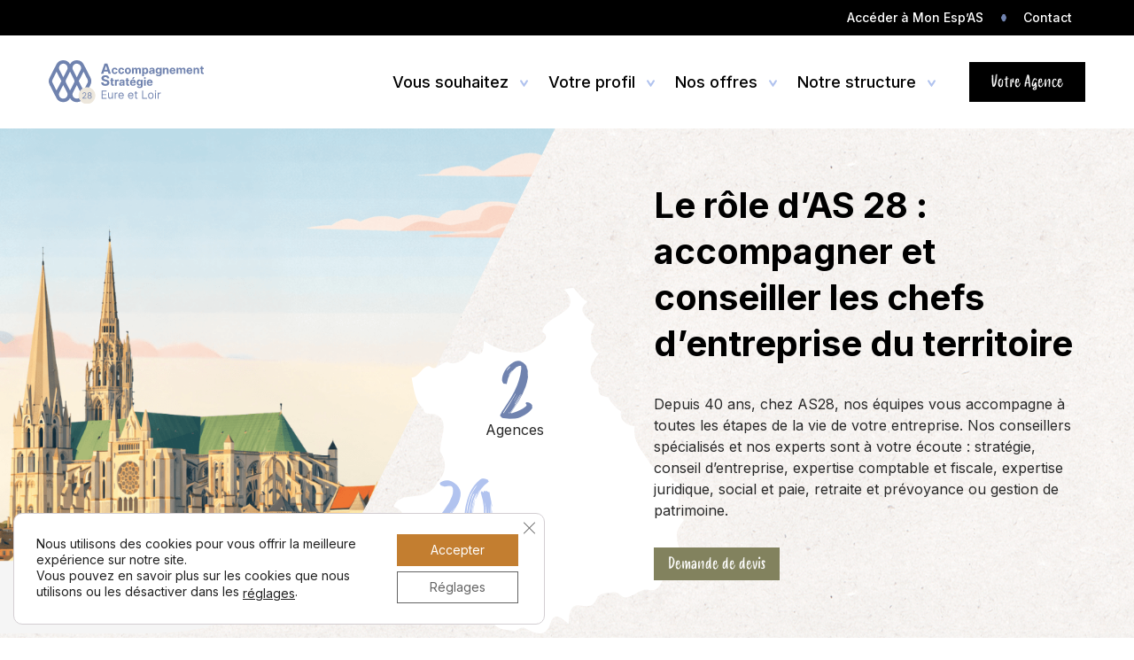

--- FILE ---
content_type: text/html; charset=UTF-8
request_url: https://www.as28.fr/
body_size: 16347
content:
<!doctype html><html class="no-js is-home has-secondary-nav" lang="fr-FR" prefix="og: https://ogp.me/ns#"><head><title>AS28 : Accueil</title>	<style>img:is([sizes="auto" i], [sizes^="auto," i]) { contain-intrinsic-size: 3000px 1500px }</style>
	<meta charset="utf-8" /><meta name="viewport" content="width=device-width,initial-scale=1.0" /><meta http-equiv="X-UA-Compatible" content="IE=edge" /><meta name="application-name" content="AS28"/><meta name="theme-color" content="#000000"><meta name="msapplication-TileColor" content="#000000" /><link rel="icon" type="image/svg+xml" href="https://www.as28.fr/wp-content/themes/theme-fnas/images/favicon/favicon.svg"><link rel="alternate icon" href="https://www.as28.fr/wp-content/themes/theme-fnas/images/favicon/favicon.ico"><link rel="mask-icon" href="https://www.as28.fr/wp-content/themes/theme-fnas/images/favicon/safari-pinned-tab.svg" color="#000000"><link rel="icon" type="image/png" href="https://www.as28.fr/wp-content/themes/theme-fnas/images/favicon/favicon-196x196.png" sizes="196x196" /><link rel="icon" type="image/png" href="https://www.as28.fr/wp-content/themes/theme-fnas/images/favicon/favicon-128x128.png" sizes="128x128" /><link rel="icon" type="image/png" href="https://www.as28.fr/wp-content/themes/theme-fnas/images/favicon/favicon-96x96.png" sizes="96x96" /><link rel="icon" type="image/png" href="https://www.as28.fr/wp-content/themes/theme-fnas/images/favicon/favicon-32x32.png" sizes="32x32" /><link rel="icon" type="image/png" href="https://www.as28.fr/wp-content/themes/theme-fnas/images/favicon/favicon-16x16.png" sizes="16x16" /><link rel="apple-touch-icon" sizes="57x57" href="https://www.as28.fr/wp-content/themes/theme-fnas/images/favicon/apple-touch-icon-57x57.png" /><link rel="apple-touch-icon" sizes="60x60" href="https://www.as28.fr/wp-content/themes/theme-fnas/images/favicon/apple-touch-icon-60x60.png" /><link rel="apple-touch-icon" sizes="72x72" href="https://www.as28.fr/wp-content/themes/theme-fnas/images/favicon/apple-touch-icon-72x72.png" /><link rel="apple-touch-icon" sizes="76x76" href="https://www.as28.fr/wp-content/themes/theme-fnas/images/favicon/apple-touch-icon-76x76.png" /><link rel="apple-touch-icon" sizes="114x114" href="https://www.as28.fr/wp-content/themes/theme-fnas/images/favicon/apple-touch-icon-114x114.png" /><link rel="apple-touch-icon" sizes="120x120" href="https://www.as28.fr/wp-content/themes/theme-fnas/images/favicon/apple-touch-icon-120x120.png" /><link rel="apple-touch-icon" sizes="144x144" href="https://www.as28.fr/wp-content/themes/theme-fnas/images/favicon/apple-touch-icon-144x144.png" /><link rel="apple-touch-icon" sizes="152x152" href="https://www.as28.fr/wp-content/themes/theme-fnas/images/favicon/apple-touch-icon-152x152.png" /><meta name="msapplication-TileImage" content="https://www.as28.fr/wp-content/themes/theme-fnas/images/favicon/mstile-144x144.png" /><meta name="msapplication-square70x70logo" content="https://www.as28.fr/wp-content/themes/theme-fnas/images/favicon/mstile-70x70.png" /><meta name="msapplication-square150x150logo" content="https://www.as28.fr/wp-content/themes/theme-fnas/images/favicon/mstile-150x150.png" /><meta name="msapplication-wide310x150logo" content="https://www.as28.fr/wp-content/themes/theme-fnas/images/favicon/mstile-310x150.png" /><meta name="msapplication-square310x310logo" content="https://www.as28.fr/wp-content/themes/theme-fnas/images/favicon/mstile-310x310.png" /><link rel="alternate" type="application/rss+xml" href="https://www.as28.fr/feed/"><link rel="alternate" type="application/atom+xml" href="https://www.as28.fr/feed/atom/">
<!-- Optimisation des moteurs de recherche par Rank Math PRO - https://rankmath.com/ -->
<meta name="description" content="Cabinet d&#039;expertise comptable associatif situé à Chartres. AS28 accompagne et conseille les chefs d&#039;entreprises locaux."/>
<meta name="robots" content="follow, index, max-snippet:-1, max-video-preview:-1, max-image-preview:large"/>
<link rel="canonical" href="https://www.as28.fr/" />
<meta property="og:locale" content="fr_FR" />
<meta property="og:type" content="website" />
<meta property="og:title" content="AS28 : Accueil" />
<meta property="og:description" content="Cabinet d&#039;expertise comptable associatif situé à Chartres. AS28 accompagne et conseille les chefs d&#039;entreprises locaux." />
<meta property="og:url" content="https://www.as28.fr/" />
<meta property="og:site_name" content="AS28" />
<meta property="og:updated_time" content="2026-01-09T09:12:32+01:00" />
<meta property="og:image" content="https://www.as28.fr/wp-content/uploads/sites/26/2026/01/Page-accueil-site-web-AS-28-Cathedrale-de-Chartres.png" />
<meta property="og:image:secure_url" content="https://www.as28.fr/wp-content/uploads/sites/26/2026/01/Page-accueil-site-web-AS-28-Cathedrale-de-Chartres.png" />
<meta property="og:image:width" content="1024" />
<meta property="og:image:height" content="768" />
<meta property="og:image:alt" content="as28" />
<meta property="og:image:type" content="image/png" />
<meta property="article:published_time" content="2021-05-12T14:51:41+02:00" />
<meta property="article:modified_time" content="2026-01-09T09:12:32+01:00" />
<meta name="twitter:card" content="summary_large_image" />
<meta name="twitter:title" content="AS28 : Accueil" />
<meta name="twitter:description" content="Cabinet d&#039;expertise comptable associatif situé à Chartres. AS28 accompagne et conseille les chefs d&#039;entreprises locaux." />
<meta name="twitter:image" content="https://www.as28.fr/wp-content/uploads/sites/26/2026/01/Page-accueil-site-web-AS-28-Cathedrale-de-Chartres.png" />
<meta name="twitter:label1" content="Écrit par" />
<meta name="twitter:data1" content="admin_wp_fnas" />
<meta name="twitter:label2" content="Temps de lecture" />
<meta name="twitter:data2" content="Moins d’une minute" />
<script type="application/ld+json" class="rank-math-schema-pro">{"@context":"https://schema.org","@graph":[{"@type":["AccountingService","Organization"],"@id":"https://www.as28.fr/#organization","name":"AS 28","url":"https://www.as28.fr","logo":{"@type":"ImageObject","@id":"https://www.as28.fr/#logo","url":"https://www.as28.fr/wp-content/uploads/sites/26/2022/06/logo-as28.png","contentUrl":"https://www.as28.fr/wp-content/uploads/sites/26/2022/06/logo-as28.png","caption":"AS28","inLanguage":"fr-FR","width":"310","height":"97"},"openingHours":["Monday,Tuesday,Wednesday,Thursday,Friday,Saturday,Sunday 09:00-17:00"],"image":{"@id":"https://www.as28.fr/#logo"}},{"@type":"WebSite","@id":"https://www.as28.fr/#website","url":"https://www.as28.fr","name":"AS28","publisher":{"@id":"https://www.as28.fr/#organization"},"inLanguage":"fr-FR","potentialAction":{"@type":"SearchAction","target":"https://www.as28.fr/?s={search_term_string}","query-input":"required name=search_term_string"}},{"@type":"ImageObject","@id":"https://www.as28.fr/wp-content/uploads/sites/26/2026/01/Page-accueil-site-web-AS-28-Cathedrale-de-Chartres.png","url":"https://www.as28.fr/wp-content/uploads/sites/26/2026/01/Page-accueil-site-web-AS-28-Cathedrale-de-Chartres.png","width":"1024","height":"768","inLanguage":"fr-FR"},{"@type":"WebPage","@id":"https://www.as28.fr/#webpage","url":"https://www.as28.fr/","name":"AS28 : Accueil","datePublished":"2021-05-12T14:51:41+02:00","dateModified":"2026-01-09T09:12:32+01:00","about":{"@id":"https://www.as28.fr/#organization"},"isPartOf":{"@id":"https://www.as28.fr/#website"},"primaryImageOfPage":{"@id":"https://www.as28.fr/wp-content/uploads/sites/26/2026/01/Page-accueil-site-web-AS-28-Cathedrale-de-Chartres.png"},"inLanguage":"fr-FR"},{"@type":"Person","@id":"https://www.as28.fr/#author","name":"admin_wp_fnas","image":{"@type":"ImageObject","@id":"https://secure.gravatar.com/avatar/21db11dc110fda68a516fdf929d488a13fe1ce4ff42334375a678ed390d4a1a5?s=96&amp;d=mm&amp;r=g","url":"https://secure.gravatar.com/avatar/21db11dc110fda68a516fdf929d488a13fe1ce4ff42334375a678ed390d4a1a5?s=96&amp;d=mm&amp;r=g","caption":"admin_wp_fnas","inLanguage":"fr-FR"},"sameAs":["https://www.accompagnement-strategie.fr"],"worksFor":{"@id":"https://www.as28.fr/#organization"}},{"@type":"Article","headline":"AS28 : Accueil","keywords":"as28,Accueil,agriculture,offres,Profil,projet,associatives","datePublished":"2021-05-12T14:51:41+02:00","dateModified":"2026-01-09T09:12:32+01:00","author":{"@id":"https://www.as28.fr/#author","name":"admin_wp_fnas"},"publisher":{"@id":"https://www.as28.fr/#organization"},"description":"Cabinet d&#039;expertise comptable associatif situ\u00e9 \u00e0 Chartres. AS28 accompagne et conseille les chefs d&#039;entreprises locaux.","name":"AS28 : Accueil","@id":"https://www.as28.fr/#richSnippet","isPartOf":{"@id":"https://www.as28.fr/#webpage"},"image":{"@id":"https://www.as28.fr/wp-content/uploads/sites/26/2026/01/Page-accueil-site-web-AS-28-Cathedrale-de-Chartres.png"},"inLanguage":"fr-FR","mainEntityOfPage":{"@id":"https://www.as28.fr/#webpage"}}]}</script>
<meta name="google-site-verification" content="wmGbQULqiLWkw0BIAEr4CC-2IRJaCrPxop1DFNQqw0U" />
<!-- /Extension Rank Math WordPress SEO -->

<link rel='stylesheet' id='mcf-login-stylesheet-css' href='https://www.as28.fr/wp-content/plugins/my-company-files-login/assets/css/mcf-login.css?ver=1.0.0' type='text/css' media='all' />
<link rel='stylesheet' id='child-css' href='https://www.as28.fr/wp-content/themes/AGC-28/style.css?ver=1' type='text/css' media='screen' />
<link rel='stylesheet' id='child-print-css' href='https://www.as28.fr/wp-content/themes/AGC-28/css/print.css?ver=1' type='text/css' media='print' />
<link rel='stylesheet' id='fnas-css-screen-css' href='https://www.as28.fr/wp-content/themes/theme-fnas/style.css?ver=1' type='text/css' media='screen' />
<link rel='stylesheet' id='fnas-css-print-css' href='https://www.as28.fr/wp-content/themes/theme-fnas/css/print.css?ver=1' type='text/css' media='print' />
<link rel='stylesheet' id='moove_gdpr_frontend-css' href='https://www.as28.fr/wp-content/plugins/gdpr-cookie-compliance/dist/styles/gdpr-main-nf.css?ver=4.16.1' type='text/css' media='all' />
<style id='moove_gdpr_frontend-inline-css' type='text/css'>
				#moove_gdpr_cookie_modal .moove-gdpr-modal-content .moove-gdpr-tab-main h3.tab-title, 
				#moove_gdpr_cookie_modal .moove-gdpr-modal-content .moove-gdpr-tab-main span.tab-title,
				#moove_gdpr_cookie_modal .moove-gdpr-modal-content .moove-gdpr-modal-left-content #moove-gdpr-menu li a, 
				#moove_gdpr_cookie_modal .moove-gdpr-modal-content .moove-gdpr-modal-left-content #moove-gdpr-menu li button,
				#moove_gdpr_cookie_modal .moove-gdpr-modal-content .moove-gdpr-modal-left-content .moove-gdpr-branding-cnt a,
				#moove_gdpr_cookie_modal .moove-gdpr-modal-content .moove-gdpr-modal-footer-content .moove-gdpr-button-holder a.mgbutton, 
				#moove_gdpr_cookie_modal .moove-gdpr-modal-content .moove-gdpr-modal-footer-content .moove-gdpr-button-holder button.mgbutton,
				#moove_gdpr_cookie_modal .cookie-switch .cookie-slider:after, 
				#moove_gdpr_cookie_modal .cookie-switch .slider:after, 
				#moove_gdpr_cookie_modal .switch .cookie-slider:after, 
				#moove_gdpr_cookie_modal .switch .slider:after,
				#moove_gdpr_cookie_info_bar .moove-gdpr-info-bar-container .moove-gdpr-info-bar-content p, 
				#moove_gdpr_cookie_info_bar .moove-gdpr-info-bar-container .moove-gdpr-info-bar-content p a,
				#moove_gdpr_cookie_info_bar .moove-gdpr-info-bar-container .moove-gdpr-info-bar-content a.mgbutton, 
				#moove_gdpr_cookie_info_bar .moove-gdpr-info-bar-container .moove-gdpr-info-bar-content button.mgbutton,
				#moove_gdpr_cookie_modal .moove-gdpr-modal-content .moove-gdpr-tab-main .moove-gdpr-tab-main-content h1, 
				#moove_gdpr_cookie_modal .moove-gdpr-modal-content .moove-gdpr-tab-main .moove-gdpr-tab-main-content h2, 
				#moove_gdpr_cookie_modal .moove-gdpr-modal-content .moove-gdpr-tab-main .moove-gdpr-tab-main-content h3, 
				#moove_gdpr_cookie_modal .moove-gdpr-modal-content .moove-gdpr-tab-main .moove-gdpr-tab-main-content h4, 
				#moove_gdpr_cookie_modal .moove-gdpr-modal-content .moove-gdpr-tab-main .moove-gdpr-tab-main-content h5, 
				#moove_gdpr_cookie_modal .moove-gdpr-modal-content .moove-gdpr-tab-main .moove-gdpr-tab-main-content h6,
				#moove_gdpr_cookie_modal .moove-gdpr-modal-content.moove_gdpr_modal_theme_v2 .moove-gdpr-modal-title .tab-title,
				#moove_gdpr_cookie_modal .moove-gdpr-modal-content.moove_gdpr_modal_theme_v2 .moove-gdpr-tab-main h3.tab-title, 
				#moove_gdpr_cookie_modal .moove-gdpr-modal-content.moove_gdpr_modal_theme_v2 .moove-gdpr-tab-main span.tab-title,
				#moove_gdpr_cookie_modal .moove-gdpr-modal-content.moove_gdpr_modal_theme_v2 .moove-gdpr-branding-cnt a {
				 	font-weight: inherit				}
			#moove_gdpr_cookie_modal,#moove_gdpr_cookie_info_bar,.gdpr_cookie_settings_shortcode_content{font-family:inherit}#moove_gdpr_save_popup_settings_button{background-color:#373737;color:#fff}#moove_gdpr_save_popup_settings_button:hover{background-color:#000}#moove_gdpr_cookie_info_bar .moove-gdpr-info-bar-container .moove-gdpr-info-bar-content a.mgbutton,#moove_gdpr_cookie_info_bar .moove-gdpr-info-bar-container .moove-gdpr-info-bar-content button.mgbutton{background-color:#c37e30}#moove_gdpr_cookie_modal .moove-gdpr-modal-content .moove-gdpr-modal-footer-content .moove-gdpr-button-holder a.mgbutton,#moove_gdpr_cookie_modal .moove-gdpr-modal-content .moove-gdpr-modal-footer-content .moove-gdpr-button-holder button.mgbutton,.gdpr_cookie_settings_shortcode_content .gdpr-shr-button.button-green{background-color:#c37e30;border-color:#c37e30}#moove_gdpr_cookie_modal .moove-gdpr-modal-content .moove-gdpr-modal-footer-content .moove-gdpr-button-holder a.mgbutton:hover,#moove_gdpr_cookie_modal .moove-gdpr-modal-content .moove-gdpr-modal-footer-content .moove-gdpr-button-holder button.mgbutton:hover,.gdpr_cookie_settings_shortcode_content .gdpr-shr-button.button-green:hover{background-color:#fff;color:#c37e30}#moove_gdpr_cookie_modal .moove-gdpr-modal-content .moove-gdpr-modal-close i,#moove_gdpr_cookie_modal .moove-gdpr-modal-content .moove-gdpr-modal-close span.gdpr-icon{background-color:#c37e30;border:1px solid #c37e30}#moove_gdpr_cookie_info_bar span.change-settings-button.focus-g,#moove_gdpr_cookie_info_bar span.change-settings-button:focus,#moove_gdpr_cookie_info_bar button.change-settings-button.focus-g,#moove_gdpr_cookie_info_bar button.change-settings-button:focus{-webkit-box-shadow:0 0 1px 3px #c37e30;-moz-box-shadow:0 0 1px 3px #c37e30;box-shadow:0 0 1px 3px #c37e30}#moove_gdpr_cookie_modal .moove-gdpr-modal-content .moove-gdpr-modal-close i:hover,#moove_gdpr_cookie_modal .moove-gdpr-modal-content .moove-gdpr-modal-close span.gdpr-icon:hover,#moove_gdpr_cookie_info_bar span[data-href]>u.change-settings-button{color:#c37e30}#moove_gdpr_cookie_modal .moove-gdpr-modal-content .moove-gdpr-modal-left-content #moove-gdpr-menu li.menu-item-selected a span.gdpr-icon,#moove_gdpr_cookie_modal .moove-gdpr-modal-content .moove-gdpr-modal-left-content #moove-gdpr-menu li.menu-item-selected button span.gdpr-icon{color:inherit}#moove_gdpr_cookie_modal .moove-gdpr-modal-content .moove-gdpr-modal-left-content #moove-gdpr-menu li a span.gdpr-icon,#moove_gdpr_cookie_modal .moove-gdpr-modal-content .moove-gdpr-modal-left-content #moove-gdpr-menu li button span.gdpr-icon{color:inherit}#moove_gdpr_cookie_modal .gdpr-acc-link{line-height:0;font-size:0;color:transparent;position:absolute}#moove_gdpr_cookie_modal .moove-gdpr-modal-content .moove-gdpr-modal-close:hover i,#moove_gdpr_cookie_modal .moove-gdpr-modal-content .moove-gdpr-modal-left-content #moove-gdpr-menu li a,#moove_gdpr_cookie_modal .moove-gdpr-modal-content .moove-gdpr-modal-left-content #moove-gdpr-menu li button,#moove_gdpr_cookie_modal .moove-gdpr-modal-content .moove-gdpr-modal-left-content #moove-gdpr-menu li button i,#moove_gdpr_cookie_modal .moove-gdpr-modal-content .moove-gdpr-modal-left-content #moove-gdpr-menu li a i,#moove_gdpr_cookie_modal .moove-gdpr-modal-content .moove-gdpr-tab-main .moove-gdpr-tab-main-content a:hover,#moove_gdpr_cookie_info_bar.moove-gdpr-dark-scheme .moove-gdpr-info-bar-container .moove-gdpr-info-bar-content a.mgbutton:hover,#moove_gdpr_cookie_info_bar.moove-gdpr-dark-scheme .moove-gdpr-info-bar-container .moove-gdpr-info-bar-content button.mgbutton:hover,#moove_gdpr_cookie_info_bar.moove-gdpr-dark-scheme .moove-gdpr-info-bar-container .moove-gdpr-info-bar-content a:hover,#moove_gdpr_cookie_info_bar.moove-gdpr-dark-scheme .moove-gdpr-info-bar-container .moove-gdpr-info-bar-content button:hover,#moove_gdpr_cookie_info_bar.moove-gdpr-dark-scheme .moove-gdpr-info-bar-container .moove-gdpr-info-bar-content span.change-settings-button:hover,#moove_gdpr_cookie_info_bar.moove-gdpr-dark-scheme .moove-gdpr-info-bar-container .moove-gdpr-info-bar-content button.change-settings-button:hover,#moove_gdpr_cookie_info_bar.moove-gdpr-dark-scheme .moove-gdpr-info-bar-container .moove-gdpr-info-bar-content u.change-settings-button:hover,#moove_gdpr_cookie_info_bar span[data-href]>u.change-settings-button,#moove_gdpr_cookie_info_bar.moove-gdpr-dark-scheme .moove-gdpr-info-bar-container .moove-gdpr-info-bar-content a.mgbutton.focus-g,#moove_gdpr_cookie_info_bar.moove-gdpr-dark-scheme .moove-gdpr-info-bar-container .moove-gdpr-info-bar-content button.mgbutton.focus-g,#moove_gdpr_cookie_info_bar.moove-gdpr-dark-scheme .moove-gdpr-info-bar-container .moove-gdpr-info-bar-content a.focus-g,#moove_gdpr_cookie_info_bar.moove-gdpr-dark-scheme .moove-gdpr-info-bar-container .moove-gdpr-info-bar-content button.focus-g,#moove_gdpr_cookie_info_bar.moove-gdpr-dark-scheme .moove-gdpr-info-bar-container .moove-gdpr-info-bar-content a.mgbutton:focus,#moove_gdpr_cookie_info_bar.moove-gdpr-dark-scheme .moove-gdpr-info-bar-container .moove-gdpr-info-bar-content button.mgbutton:focus,#moove_gdpr_cookie_info_bar.moove-gdpr-dark-scheme .moove-gdpr-info-bar-container .moove-gdpr-info-bar-content a:focus,#moove_gdpr_cookie_info_bar.moove-gdpr-dark-scheme .moove-gdpr-info-bar-container .moove-gdpr-info-bar-content button:focus,#moove_gdpr_cookie_info_bar.moove-gdpr-dark-scheme .moove-gdpr-info-bar-container .moove-gdpr-info-bar-content span.change-settings-button.focus-g,span.change-settings-button:focus,button.change-settings-button.focus-g,button.change-settings-button:focus,#moove_gdpr_cookie_info_bar.moove-gdpr-dark-scheme .moove-gdpr-info-bar-container .moove-gdpr-info-bar-content u.change-settings-button.focus-g,#moove_gdpr_cookie_info_bar.moove-gdpr-dark-scheme .moove-gdpr-info-bar-container .moove-gdpr-info-bar-content u.change-settings-button:focus{color:#c37e30}#moove_gdpr_cookie_modal .moove-gdpr-branding.focus-g span,#moove_gdpr_cookie_modal .moove-gdpr-modal-content .moove-gdpr-tab-main a.focus-g{color:#c37e30}#moove_gdpr_cookie_modal.gdpr_lightbox-hide{display:none}#moove_gdpr_cookie_info_bar.gdpr-full-screen-infobar .moove-gdpr-info-bar-container .moove-gdpr-info-bar-content .moove-gdpr-cookie-notice p a{color:#c37e30!important}#moove_gdpr_cookie_info_bar .moove-gdpr-info-bar-container .moove-gdpr-info-bar-content a.mgbutton,#moove_gdpr_cookie_info_bar .moove-gdpr-info-bar-container .moove-gdpr-info-bar-content button.mgbutton,#moove_gdpr_cookie_modal .moove-gdpr-modal-content .moove-gdpr-modal-footer-content .moove-gdpr-button-holder a.mgbutton,#moove_gdpr_cookie_modal .moove-gdpr-modal-content .moove-gdpr-modal-footer-content .moove-gdpr-button-holder button.mgbutton,.gdpr-shr-button,#moove_gdpr_cookie_info_bar .moove-gdpr-infobar-close-btn{border-radius:0}
</style>
<link rel='stylesheet' id='gdpr_cc_addon_frontend-css' href='https://www.as28.fr/wp-content/plugins/gdpr-cookie-compliance-addon/assets/css/gdpr_cc_addon.css?ver=3.5.6' type='text/css' media='all' />
<script type="text/javascript" src="https://www.as28.fr/wp-includes/js/jquery/jquery.min.js?ver=3.7.1" id="jquery-core-js"></script>
<script type="text/javascript" src="https://www.as28.fr/wp-includes/js/jquery/jquery-migrate.min.js?ver=3.4.1" id="jquery-migrate-js"></script>
<meta name="cdp-version" content="1.5.0" /><script type="text/javascript" id="google_gtagjs" src="https://www.googletagmanager.com/gtag/js?id=G-X95KBL6V0F" async="async"></script>
<script type="text/javascript" id="google_gtagjs-inline">
/* <![CDATA[ */
window.dataLayer = window.dataLayer || [];function gtag(){dataLayer.push(arguments);}gtag('js', new Date());gtag('config', 'G-X95KBL6V0F', {'anonymize_ip': true} );
/* ]]> */
</script>
<style>:root {--color1:#7083af;--color2:#b1c3ef;}</style><link rel="preconnect" href="https://fonts.googleapis.com"><link rel="preconnect" href="https://fonts.gstatic.com" crossorigin><link href="https://fonts.googleapis.com/css2?family=Inter:wght@400;500;700;800&display=swap" rel="stylesheet"><link rel="stylesheet" href="https://use.typekit.net/eeu7tjd.css"></head><body><ul class="skip-nav no-print"><li><a href="https://www.as28.fr" title="Retour à la page d'accueil">Accueil</a></li><li><a href="#primary-nav" title="Accès direct à la navigation principale">Navigation principale</a></li><li><a href="#main" title="Accès direct au contenu">Contenu de la page</a></li></ul><header class="header"><div class="layout-maxed"><div class="header-container"><div class="header-logo"><a href="https://www.as28.fr" class="logo" title="Accueil AS 28"><img class="h-logo-img" src="https://www.as28.fr/wp-content/themes/AGC-28/images/logo.svg" alt="Logo AS 28" width="175" height="50" loading="lazy" /></a></div><div class="header-content"><button class="burger-button nav-button-burger js-nav" type="button" aria-label="Ouvrir/Fermer la navigation"><i></i></button><a href="/agences/" data-text="Votre Agence" class="header-nav-agency btn--anim"><span class="header-nav-agency_text">Votre Agence</span><span class="header-nav-agency_icon"><svg aria-hidden="true" class="no-print svg-block" xmlns="http://www.w3.org/2000/svg" width="20.6" height="30" viewBox="0 0 20.6 30"><path d="M10.3,30,9.14,28.39C8.21,27.09,0,15.51,0,10.3a10.3,10.3,0,0,1,20.6,0c0,5.21-8.21,16.79-9.14,18.09Zm0-27.15A7.46,7.46,0,0,0,2.85,10.3c0,3.15,4.65,10.64,7.45,14.76,2.81-4.12,7.45-11.61,7.45-14.76A7.46,7.46,0,0,0,10.3,2.85Z" fill="#000"/><path d="M10.37,15.37a5,5,0,1,1,5-5A5.05,5.05,0,0,1,10.37,15.37Zm0-7.24a2.19,2.19,0,1,0,2.19,2.19A2.19,2.19,0,0,0,10.37,8.13Z" fill="#000"/></svg></span></a><nav class="header-nav nav"><div class="nav-container"><ul class="header-nav-list header-nav-list_l1 primary-nav-list_l1 unstyled"><li class="header-nav-item header-nav-item_l1 primary-nav-item primary-nav-item_l1 is-parent "><button type="button" class="header-nav-link header-nav-link_l1 primary-nav-link primary-nav-link_l1 reset-btn"><span class="header-nav-link-inner header-nav-link-inner_l1 primary-nav-link-inner primary-nav-link-inner_l1 ">Vous souhaitez</span></button><div class="header-nav-container header-nav-container_l2 primary-nav-container primary-nav-container_l2"><div><ul class="header-nav-list header-nav-list_l2 primary-nav-list primary-nav-list_l2 unstyled"><li class="header-nav-item header-nav-item_l2 primary-nav-item primary-nav-item_l2  "><a  title="Optimiser la gestion de mon entreprise" href="/offres/" class="header-nav-link header-nav-link_l2 primary-nav-link primary-nav-link_l2 "><span class="header-nav-link-inner header-nav-link-inner_l2 primary-nav-link-inner primary-nav-link-inner_l2 ">Optimiser la gestion de mon entreprise</span></a><p class="primary-nav-item-desc">Découvrez toutes nos solutions pour vous accompagner au quotidien.</p></li><li class="header-nav-item header-nav-item_l2 primary-nav-item primary-nav-item_l2  "><a  title="Créer ou reprendre une exploitation agricole" href="https://www.as28.fr/souhaits/creer-ou-reprendre-une-exploitation-agricole/" class="header-nav-link header-nav-link_l2 primary-nav-link primary-nav-link_l2 "><span class="header-nav-link-inner header-nav-link-inner_l2 primary-nav-link-inner primary-nav-link-inner_l2 ">Créer ou reprendre une exploitation agricole</span></a><p class="primary-nav-item-desc">Vous souhaitez créer ou reprendre une exploitation agricole ? C’est un projet qui ne s’improvise&hellip;</p></li><li class="header-nav-item header-nav-item_l2 primary-nav-item primary-nav-item_l2  "><a  title="Créer ou reprendre une entreprise" href="https://www.as28.fr/souhaits/creer-ou-reprendre-une-entreprise/" class="header-nav-link header-nav-link_l2 primary-nav-link primary-nav-link_l2 "><span class="header-nav-link-inner header-nav-link-inner_l2 primary-nav-link-inner primary-nav-link-inner_l2 ">Créer ou reprendre une entreprise</span></a><p class="primary-nav-item-desc">Vous souhaitez créer ou reprendre une entreprise ? C’est une aventure humaine collective et&hellip;</p></li><li class="header-nav-item header-nav-item_l2 primary-nav-item primary-nav-item_l2  "><a  title="Développer de nouveaux projets" href="https://www.as28.fr/souhaits/developper-de-nouveaux-projets/" class="header-nav-link header-nav-link_l2 primary-nav-link primary-nav-link_l2 "><span class="header-nav-link-inner header-nav-link-inner_l2 primary-nav-link-inner primary-nav-link-inner_l2 ">Développer de nouveaux projets</span></a><p class="primary-nav-item-desc">Dans un contexte économique en perpétuel évolution, toutes les entreprises doivent s’adapter sans&hellip;</p></li><li class="header-nav-item header-nav-item_l2 primary-nav-item primary-nav-item_l2  "><a  title="Transmettre ou céder" href="https://www.as28.fr/souhaits/transmettre-ou-ceder/" class="header-nav-link header-nav-link_l2 primary-nav-link primary-nav-link_l2 "><span class="header-nav-link-inner header-nav-link-inner_l2 primary-nav-link-inner primary-nav-link-inner_l2 ">Transmettre ou céder</span></a><p class="primary-nav-item-desc">Transmettre ou céder son entreprise est une étape essentielle de la vie professionnelle d’un chef&hellip;</p></li></ul></div></div></li><li class="header-nav-item header-nav-item_l1 primary-nav-item primary-nav-item_l1 is-parent "><button type="button" class="header-nav-link header-nav-link_l1 primary-nav-link primary-nav-link_l1 reset-btn"><span class="header-nav-link-inner header-nav-link-inner_l1 primary-nav-link-inner primary-nav-link-inner_l1 ">Votre profil</span></button><div class="header-nav-container header-nav-container_l2 primary-nav-container primary-nav-container_l2 has-nav-highlight"><div><ul class="header-nav-list header-nav-list_l2 primary-nav-list primary-nav-list_l2 unstyled"><li class="header-nav-item header-nav-item_l2 primary-nav-item primary-nav-item_l2  "><a  title="Exploitant agricole" href="https://www.as28.fr/profils/filiere-agricole/" class="header-nav-link header-nav-link_l2 primary-nav-link primary-nav-link_l2 "><span class="header-nav-link-inner header-nav-link-inner_l2 primary-nav-link-inner primary-nav-link-inner_l2 ">Exploitant agricole</span></a><p class="primary-nav-item-desc">Etre agriculteur, c’est un engagement et une passion ; c’est aussi un métier impliquant, complexe&hellip;</p></li><li class="header-nav-item header-nav-item_l2 primary-nav-item primary-nav-item_l2  "><a  title="Artisan commerçant, chef d’entreprise" href="https://www.as28.fr/profils/commercants-artisans-pme/" class="header-nav-link header-nav-link_l2 primary-nav-link primary-nav-link_l2 "><span class="header-nav-link-inner header-nav-link-inner_l2 primary-nav-link-inner primary-nav-link-inner_l2 ">Artisan commerçant, chef d’entreprise</span></a><p class="primary-nav-item-desc">Que vous soyez artisan, commerçant ou patron d’une PME, vous avez besoin d’un partenaire de&hellip;</p></li><li class="header-nav-item header-nav-item_l2 primary-nav-item primary-nav-item_l2  "><a  title="Profession libérale" href="https://www.as28.fr/profils/professions-liberales/" class="header-nav-link header-nav-link_l2 primary-nav-link primary-nav-link_l2 "><span class="header-nav-link-inner header-nav-link-inner_l2 primary-nav-link-inner primary-nav-link-inner_l2 ">Profession libérale</span></a><p class="primary-nav-item-desc">L’univers des professions libérales et des indépendants est très diversifié et chaque profession a&hellip;</p></li><li class="header-nav-item header-nav-item_l2 primary-nav-item primary-nav-item_l2  "><a  title="Coopératives, associations, groupements" href="https://www.as28.fr/profils/cooperatives-associations-groupements/" class="header-nav-link header-nav-link_l2 primary-nav-link primary-nav-link_l2 "><span class="header-nav-link-inner header-nav-link-inner_l2 primary-nav-link-inner primary-nav-link-inner_l2 ">Coopératives, associations, groupements</span></a><p class="primary-nav-item-desc">Que vous soyez une association de producteurs, un groupement d’employeurs, une coopérative, une&hellip;</p></li></ul><ul class="header-nav-list header-nav-list_l2 primary-nav-list primary-nav-list_l2 unstyled"><li class="header-nav-item header-nav-item_l2 primary-nav-item primary-nav-item_l2 is-parent "><a  title="Expertises spécifiques" href="/profils/#expertises-specifiques" class="header-nav-link header-nav-link_l2 primary-nav-link primary-nav-link_l2 "><span class="header-nav-link-inner header-nav-link-inner_l2 primary-nav-link-inner primary-nav-link-inner_l2 ">Expertises spécifiques</span></a><ul class="header-nav-list header-nav-list_l3 primary-nav-list primary-nav-list_l3 unstyled"><li class="header-nav-item header-nav-item_l3 primary-nav-item primary-nav-item_l3  "><a  title="Projet dans les énergies renouvelables" href="https://www.as28.fr/profils/energies-renouvelables/" class="header-nav-link header-nav-link_l3 primary-nav-link primary-nav-link_l3 "><span class="header-nav-link-inner header-nav-link-inner_l3 primary-nav-link-inner primary-nav-link-inner_l3 ">Projet dans les énergies renouvelables</span></a></li></ul></li></ul></div></div></li><li class="header-nav-item header-nav-item_l1 primary-nav-item primary-nav-item_l1 is-parent "><button type="button" class="header-nav-link header-nav-link_l1 primary-nav-link primary-nav-link_l1 reset-btn"><span class="header-nav-link-inner header-nav-link-inner_l1 primary-nav-link-inner primary-nav-link-inner_l1 ">Nos offres</span></button><div class="header-nav-container header-nav-container_l2 primary-nav-container primary-nav-container_l2 has-nav-highlight"><div><ul class="header-nav-list header-nav-list_l2 primary-nav-list primary-nav-list_l2 unstyled"><li class="header-nav-item header-nav-item_l2 primary-nav-item primary-nav-item_l2  "><a  title="Stratégie d’entreprise" href="https://www.as28.fr/offres/strategie-dentreprise/" class="header-nav-link header-nav-link_l2 primary-nav-link primary-nav-link_l2 "><span class="header-nav-link-inner header-nav-link-inner_l2 primary-nav-link-inner primary-nav-link-inner_l2 ">Stratégie d’entreprise</span></a><p class="primary-nav-item-desc">Que vous soyez agriculteur, artisan ou commerçant, profession libérale, une association ou un&hellip;</p></li><li class="header-nav-item header-nav-item_l2 primary-nav-item primary-nav-item_l2  "><a  title="Expertise comptable et fiscale" href="https://www.as28.fr/offres/expertise-comptable-et-fiscale/" class="header-nav-link header-nav-link_l2 primary-nav-link primary-nav-link_l2 "><span class="header-nav-link-inner header-nav-link-inner_l2 primary-nav-link-inner primary-nav-link-inner_l2 ">Expertise comptable et fiscale</span></a><p class="primary-nav-item-desc">L’expertise comptable et fiscale est le cœur de métier de notre association de gestion, qui&hellip;</p></li><li class="header-nav-item header-nav-item_l2 primary-nav-item primary-nav-item_l2  "><a  title="Social et paie" href="https://www.as28.fr/offres/social-et-paie/" class="header-nav-link header-nav-link_l2 primary-nav-link primary-nav-link_l2 "><span class="header-nav-link-inner header-nav-link-inner_l2 primary-nav-link-inner primary-nav-link-inner_l2 ">Social et paie</span></a><p class="primary-nav-item-desc">La législation sociale est en évolution permanente et la gestion administrative de la paie répond à&hellip;</p></li><li class="header-nav-item header-nav-item_l2 primary-nav-item primary-nav-item_l2  "><a  title="Conseil juridique" href="https://www.as28.fr/offres/conseil-juridique/" class="header-nav-link header-nav-link_l2 primary-nav-link primary-nav-link_l2 "><span class="header-nav-link-inner header-nav-link-inner_l2 primary-nav-link-inner primary-nav-link-inner_l2 ">Conseil juridique</span></a><p class="primary-nav-item-desc">Que vous soyez agriculteur, artisan ou commerçant, profession libérale, une association ou un&hellip;</p></li><li class="header-nav-item header-nav-item_l2 primary-nav-item primary-nav-item_l2  "><a  title="Ressources humaines" href="https://www.as28.fr/offres/ressources-humaines/" class="header-nav-link header-nav-link_l2 primary-nav-link primary-nav-link_l2 "><span class="header-nav-link-inner header-nav-link-inner_l2 primary-nav-link-inner primary-nav-link-inner_l2 ">Ressources humaines</span></a><p class="primary-nav-item-desc">L’entreprise est un collectif qui réunit des associés, des salariés, mais surtout des&hellip;</p></li><li class="header-nav-item header-nav-item_l2 primary-nav-item primary-nav-item_l2  "><a  title="Patrimoine, prévoyance et retraites" href="https://www.as28.fr/offres/patrimoine-prevoyance-et-retraites/" class="header-nav-link header-nav-link_l2 primary-nav-link primary-nav-link_l2 "><span class="header-nav-link-inner header-nav-link-inner_l2 primary-nav-link-inner primary-nav-link-inner_l2 ">Patrimoine, prévoyance et retraites</span></a><p class="primary-nav-item-desc">Le patrimoine, la prévoyance et la retraite sont des préoccupations essentielles et légitimes de&hellip;</p></li><li class="header-nav-item header-nav-item_l2 primary-nav-item primary-nav-item_l2  "><a  title="Accompagnement réglementaire" href="https://www.as28.fr/offres/accompagnement-reglementaire/" class="header-nav-link header-nav-link_l2 primary-nav-link primary-nav-link_l2 "><span class="header-nav-link-inner header-nav-link-inner_l2 primary-nav-link-inner primary-nav-link-inner_l2 ">Accompagnement réglementaire</span></a><p class="primary-nav-item-desc">Chaque année, la Politique Agricole Commune (PAC) évolue, ainsi que les règlementations concernant&hellip;</p></li></ul><ul class="header-nav-list header-nav-list_l2 primary-nav-list primary-nav-list_l2 unstyled"><li class="header-nav-item header-nav-item_l2 primary-nav-item primary-nav-item_l2  "><a  title="Mon Accompagnement Fiscal" href="https://www.as28.fr/offres/mon-accompagnement-fiscal/" class="header-nav-link header-nav-link_l2 primary-nav-link primary-nav-link_l2 "><span class="header-nav-link-inner header-nav-link-inner_l2 primary-nav-link-inner primary-nav-link-inner_l2 ">Mon Accompagnement Fiscal</span></a><p class="primary-nav-item-desc">Dans la continuité du visa fiscal, le ministère de l’économie et des finances a mis en place un&hellip;</p></li><li class="header-nav-item header-nav-item_l2 primary-nav-item primary-nav-item_l2  "><a  title="Mon Accompagnement Digital" href="https://www.as28.fr/offres/mon-accompagnement-digital/" class="header-nav-link header-nav-link_l2 primary-nav-link primary-nav-link_l2 "><span class="header-nav-link-inner header-nav-link-inner_l2 primary-nav-link-inner primary-nav-link-inner_l2 ">Mon Accompagnement Digital</span></a><p class="primary-nav-item-desc">La facture électronique est en marche. Dans le cadre de notre mission visant à proposer un plan&hellip;</p></li><li class="header-nav-item header-nav-item_l2 primary-nav-item primary-nav-item_l2  "><a  title="Isanet Fact" href="https://www.as28.fr/offres/isanet-fact-nos-offres-as28/" class="header-nav-link header-nav-link_l2 primary-nav-link primary-nav-link_l2 "><span class="header-nav-link-inner header-nav-link-inner_l2 primary-nav-link-inner primary-nav-link-inner_l2 ">Isanet Fact</span></a><p class="primary-nav-item-desc">AS 28 vous met à disposition plusieurs offres pour le logiciel ISANET FACT. Ce logiciel intuitif a&hellip;</p></li><li class="header-nav-item header-nav-item_l2 primary-nav-item primary-nav-item_l2  "><a  title="Isacompta Collaboratif" href="https://www.as28.fr/offres/nos-offres-isacompta-collaboratif-as28/" class="header-nav-link header-nav-link_l2 primary-nav-link primary-nav-link_l2 "><span class="header-nav-link-inner header-nav-link-inner_l2 primary-nav-link-inner primary-nav-link-inner_l2 ">Isacompta Collaboratif</span></a><p class="primary-nav-item-desc">AS28 vous propose une solution de saisie comptable simple et professionnelle. Grâce à Isacompta&hellip;</p></li><li class="header-nav-item header-nav-item_l2 primary-nav-item primary-nav-item_l2  "><a  title="360 d’AS" href="https://www.as28.fr/offres/360-das/" class="header-nav-link header-nav-link_l2 primary-nav-link primary-nav-link_l2 "><span class="header-nav-link-inner header-nav-link-inner_l2 primary-nav-link-inner primary-nav-link-inner_l2 ">360 d’AS</span></a><p class="primary-nav-item-desc">Que vous soyez agriculteur, commerçant ou artisan, profession libérale ou industriel, vous devez&hellip;</p></li></ul></div></div></li><li class="header-nav-item header-nav-item_l1 primary-nav-item primary-nav-item_l1 is-parent "><button type="button" class="header-nav-link header-nav-link_l1 primary-nav-link primary-nav-link_l1 reset-btn"><span class="header-nav-link-inner header-nav-link-inner_l1 primary-nav-link-inner primary-nav-link-inner_l1 ">Notre structure</span></button><div class="header-nav-container header-nav-container_l2 primary-nav-container primary-nav-container_l2 has-nav-highlight"><div><ul class="header-nav-list header-nav-list_l2 primary-nav-list primary-nav-list_l2 unstyled"><li class="header-nav-item header-nav-item_l2 primary-nav-item primary-nav-item_l2  "><a  title="Nous connaître" href="https://www.as28.fr/nous-connaitre/" class="header-nav-link header-nav-link_l2 primary-nav-link primary-nav-link_l2 "><span class="header-nav-link-inner header-nav-link-inner_l2 primary-nav-link-inner primary-nav-link-inner_l2 ">Nous connaître</span></a><p class="primary-nav-item-desc">Nos missions Vous apporter une&nbsp;assistance&nbsp;dans les domaines suivants : Vous assurer un&hellip;</p></li><li class="header-nav-item header-nav-item_l2 primary-nav-item primary-nav-item_l2 is-parent "><a  title="Actualités" href="https://www.as28.fr/actualites/" class="header-nav-link header-nav-link_l2 primary-nav-link primary-nav-link_l2 "><span class="header-nav-link-inner header-nav-link-inner_l2 primary-nav-link-inner primary-nav-link-inner_l2 ">Actualités</span></a><ul class="header-nav-list header-nav-list_l3 primary-nav-list primary-nav-list_l3 unstyled"><li class="header-nav-item header-nav-item_l3 primary-nav-item primary-nav-item_l3  "><a  title="La vie de l'AGC" href="https://www.as28.fr/vie-agc/" class="header-nav-link header-nav-link_l3 primary-nav-link primary-nav-link_l3 "><span class="header-nav-link-inner header-nav-link-inner_l3 primary-nav-link-inner primary-nav-link-inner_l3 ">La vie de l'AGC</span></a></li><li class="header-nav-item header-nav-item_l3 primary-nav-item primary-nav-item_l3  "><a  title="En chiffres" href="https://www.as28.fr/en-chiffres/" class="header-nav-link header-nav-link_l3 primary-nav-link primary-nav-link_l3 "><span class="header-nav-link-inner header-nav-link-inner_l3 primary-nav-link-inner primary-nav-link-inner_l3 ">En chiffres</span></a></li><li class="header-nav-item header-nav-item_l3 primary-nav-item primary-nav-item_l3  "><a  title="Actus du territoire" href="https://www.as28.fr/actus-du-territoire/" class="header-nav-link header-nav-link_l3 primary-nav-link primary-nav-link_l3 "><span class="header-nav-link-inner header-nav-link-inner_l3 primary-nav-link-inner primary-nav-link-inner_l3 ">Actus du territoire</span></a></li><li class="header-nav-item header-nav-item_l3 primary-nav-item primary-nav-item_l3  "><a  title="Actus sectorielles" href="https://www.as28.fr/actus-sectorielles/" class="header-nav-link header-nav-link_l3 primary-nav-link primary-nav-link_l3 "><span class="header-nav-link-inner header-nav-link-inner_l3 primary-nav-link-inner primary-nav-link-inner_l3 ">Actus sectorielles</span></a></li></ul></li></ul><ul class="header-nav-list header-nav-list_l2 primary-nav-list primary-nav-list_l2 unstyled"><li class="header-nav-item header-nav-item_l2 primary-nav-item primary-nav-item_l2 is-parent "><a  title="Espace recrutement" href="/offres-emploi" class="header-nav-link header-nav-link_l2 primary-nav-link primary-nav-link_l2 "><span class="header-nav-link-inner header-nav-link-inner_l2 primary-nav-link-inner primary-nav-link-inner_l2 ">Espace recrutement</span></a><ul class="header-nav-list header-nav-list_l3 primary-nav-list primary-nav-list_l3 unstyled"><li class="header-nav-item header-nav-item_l3 primary-nav-item primary-nav-item_l3  "><a  title="Offres d'emploi" href="https://www.as28.fr/offres-emploi/" class="header-nav-link header-nav-link_l3 primary-nav-link primary-nav-link_l3 "><span class="header-nav-link-inner header-nav-link-inner_l3 primary-nav-link-inner primary-nav-link-inner_l3 ">Offres d'emploi</span></a></li><li class="header-nav-item header-nav-item_l3 primary-nav-item primary-nav-item_l3  "><a  title="Candidature spontanée" href="https://www.as28.fr/candidature-spontanee-chartres-comptable/" class="header-nav-link header-nav-link_l3 primary-nav-link primary-nav-link_l3 "><span class="header-nav-link-inner header-nav-link-inner_l3 primary-nav-link-inner primary-nav-link-inner_l3 ">Candidature spontanée</span></a></li></ul></li></ul></div></div></li></ul><div class="secondary-nav layout-maxed"><ul class="header-nav-list header-nav-list_l1 secondary-nav-list_l1 unstyled"><li class="header-nav-item header-nav-item_l1 secondary-nav-item secondary-nav-item_l1  "><a  title="Accéder à Mon Esp’AS" href="https://www.as28.fr/mon-espas/" class="header-nav-link header-nav-link_l1 secondary-nav-link secondary-nav-link_l1 "><span class="header-nav-link-inner header-nav-link-inner_l1 secondary-nav-link-inner secondary-nav-link-inner_l1 ">Accéder à Mon Esp’AS</span></a></li><li class="header-nav-item header-nav-item_l1 secondary-nav-item secondary-nav-item_l1  "><a  title="Contact" href="https://www.as28.fr/contact-test/" class="header-nav-link header-nav-link_l1 secondary-nav-link secondary-nav-link_l1 "><span class="header-nav-link-inner header-nav-link-inner_l1 secondary-nav-link-inner secondary-nav-link-inner_l1 ">Contact</span></a></li></ul></div></div></nav></div></div></div></header>
<main id="main" class="main home"><div class="main-inner">

	
			<header class="home-intro">

				<div class="home-intro-img"><img width="1024" height="768" src="https://www.as28.fr/wp-content/uploads/sites/26/2026/01/Page-accueil-site-web-AS-28-Cathedrale-de-Chartres.png" class="attachment-large size-large wp-post-image" alt="Page accueil site web AS 28 Cathedrale de Chartres" decoding="async" fetchpriority="high" srcset="https://www.as28.fr/wp-content/uploads/sites/26/2026/01/Page-accueil-site-web-AS-28-Cathedrale-de-Chartres.png 1024w, https://www.as28.fr/wp-content/uploads/sites/26/2026/01/Page-accueil-site-web-AS-28-Cathedrale-de-Chartres-420x315.png 420w, https://www.as28.fr/wp-content/uploads/sites/26/2026/01/Page-accueil-site-web-AS-28-Cathedrale-de-Chartres-200x150.png 200w, https://www.as28.fr/wp-content/uploads/sites/26/2026/01/Page-accueil-site-web-AS-28-Cathedrale-de-Chartres-768x576.png 768w" sizes="(max-width: 1024px) 100vw, 1024px"></div>

				<div class="home-intro-container layout-maxed"><div class="home-intro-grid">
						
					<div class="home-intro-content"><div>
						<h1>Le rôle d&rsquo;AS 28 : accompagner et conseiller les chefs d&rsquo;entreprise du territoire</h1>
						<div class="wp-wysiwyg"><p><!-- BEGIN : as04 --></p>
<p>Depuis 40 ans, chez AS28, nos équipes vous accompagne à toutes les étapes de la vie de votre entreprise. Nos conseillers spécialisés et nos experts sont à votre écoute : stratégie, conseil d’entreprise, expertise comptable et fiscale, expertise juridique, social et paie, retraite et prévoyance ou gestion de patrimoine.</p>
<p><!-- END : as04 --></p>
</div>
													<a href="/demande-de-devis/" data-text="Demande de devis" class="btn btn--anim"><span>Demande de devis</span></a>
											</div></div>

					<div class="home-intro-value"><div>
												<p><strong>2</strong><br/>Agences</p>
						<p><strong>30</strong><br/>Collaborateurs</p>					</div></div>

				</div></div>

			</header>

		<div class="box-edito layout-maxed"><div class="box-edito-item box-news"><div class="box-edito-intro"><p class="box-edito-subtitle"><svg aria-hidden="true" class="no-print svg-block" xmlns="http://www.w3.org/2000/svg" width="50" height="49.99" viewBox="0 0 50 49.99"><path d="M41.12,5.12A9.1,9.1,0,0,0,29,1h-.08A9.17,9.17,0,0,0,25,4.66,9.08,9.08,0,0,0,12.65,1.15l-.11.06a9.34,9.34,0,0,0-3.65,3.9L1.2,20.42A11.25,11.25,0,0,0,0,25H0a11.2,11.2,0,0,0,1.2,4.57c.64,1.29,7.69,15.31,7.69,15.31A9.09,9.09,0,0,0,25,45.33a9.11,9.11,0,0,0,16.11-.45l7.7-15.32A11.14,11.14,0,0,0,50,25a11.19,11.19,0,0,0-1.19-4.57Zm-8.19-1a5.1,5.1,0,0,1,4.45,7.48L33,20.4l-4.83-9.51a4.91,4.91,0,0,1-.29-1.66,5.08,5.08,0,0,1,5-5.14h0Zm-15.81,0a5.09,5.09,0,0,1,5,5.1,4.91,4.91,0,0,1-.3,1.7L17.05,20.4l-4.42-8.79-.09-.17A5.07,5.07,0,0,1,17,4.09ZM9.22,36.25C8,33.84,5.74,29.3,5.42,28.68L5,28a5.63,5.63,0,0,1-1-3,11.45,11.45,0,0,1,1.45-4l3.7-7.29L14.82,25Zm7.9,9.63a5.09,5.09,0,0,1-4.53-7.33l.06-.12,4.43-8.81c.41.79,2.81,5.57,4.83,9.58a5,5,0,0,1,.26,1.58,5.09,5.09,0,0,1-5.09,5.07Zm8-9.66-4.94-9.86A3.76,3.76,0,0,1,19.86,25a6.2,6.2,0,0,1,.69-2.3l4.15-8.4.3-.6.31.62,4.19,8.35a6.43,6.43,0,0,1,.68,2.3A3.92,3.92,0,0,1,30,26.33ZM33,45.88a5.09,5.09,0,0,1-5-5.13,5.32,5.32,0,0,1,.25-1.53l4.8-9.6,4.42,8.79A5,5,0,0,1,38,40.78a5.09,5.09,0,0,1-5.09,5.07h0ZM45,28l-.35.67-3.8,7.57L35.24,25l5.64-11.27L44.57,21A11.22,11.22,0,0,1,46,25C46.05,26,45.79,26.53,45,28Z" transform="translate(0 0)" fill="#82825e"/></svg> En ce moment</p><h2>La vie du réseau</h2></div><ul class="card-list unstyled"><li class="card-item"><article class="card card_news card_focuswithin"><figure class="card-thumbnail"><a href="https://www.as28.fr/retour-sur-la-matinale-des-experts-une-matinee-riche-en-echanges-et-en-expertise/" ><img width="320" height="275" src="https://www.as28.fr/wp-content/uploads/sites/26/2026/01/matinales-des-experts-retour-320x275.png" class="attachment-card size-card wp-post-image" alt="matinales des experts retour" decoding="async"></a></figure><h3 class="card-title"><a href="https://www.as28.fr/retour-sur-la-matinale-des-experts-une-matinee-riche-en-echanges-et-en-expertise/" >Retour sur la Matinale des Experts – Une matinée riche en échanges et en expertise !</a></h3><span class="card-link"><svg aria-hidden="true" class="no-print svg-block" xmlns="http://www.w3.org/2000/svg" width="20" height="20" viewBox="0 0 20 20"><circle cx="10" cy="10" r="10" fill="#82825e" class="bg"/><path d="M7.45,14.2A1,1,0,0,1,7,12.31,43.1,43.1,0,0,0,10.79,10C9.81,9.35,8.36,8.41,7,7.69A1,1,0,0,1,8,5.92a56.37,56.37,0,0,1,5.18,3.29l1.12.82-1.13.81a51.63,51.63,0,0,1-5.22,3.24A.93.93,0,0,1,7.45,14.2Z" transform="translate(0 0)" fill="#fcfcfc"/></svg></span></article></li><li class="card-item"><article class="card card_news card_focuswithin"><figure class="card-thumbnail"><a href="https://www.as28.fr/le-budget-de-tresorerie-as-28/" ><img width="320" height="275" src="https://www.as28.fr/wp-content/uploads/sites/26/2025/08/Budget-de-tresorerie-320x275.png" class="attachment-card size-card wp-post-image" alt="Budget de tresorerie" decoding="async"></a></figure><h3 class="card-title"><a href="https://www.as28.fr/le-budget-de-tresorerie-as-28/" >Le budget de trésorerie AS 28</a></h3><span class="card-link"><svg aria-hidden="true" class="no-print svg-block" xmlns="http://www.w3.org/2000/svg" width="20" height="20" viewBox="0 0 20 20"><circle cx="10" cy="10" r="10" fill="#82825e" class="bg"/><path d="M7.45,14.2A1,1,0,0,1,7,12.31,43.1,43.1,0,0,0,10.79,10C9.81,9.35,8.36,8.41,7,7.69A1,1,0,0,1,8,5.92a56.37,56.37,0,0,1,5.18,3.29l1.12.82-1.13.81a51.63,51.63,0,0,1-5.22,3.24A.93.93,0,0,1,7.45,14.2Z" transform="translate(0 0)" fill="#fcfcfc"/></svg></span></article></li><li class="card-item"><article class="card card_news card_focuswithin"><figure class="card-thumbnail"><a href="https://www.as28.fr/%e2%9c%a8-debut-dannee-en-beaute-pour-notre-equipe-%e2%9c%a8/" ><img width="320" height="275" src="https://www.as28.fr/wp-content/uploads/sites/26/2026/01/retour-medaille-AS-320x275.png" class="attachment-card size-card wp-post-image" alt="retour medaille AS" decoding="async" loading="lazy"></a></figure><h3 class="card-title"><a href="https://www.as28.fr/%e2%9c%a8-debut-dannee-en-beaute-pour-notre-equipe-%e2%9c%a8/" >✨ Début d’année en beauté pour notre équipe ! ✨</a></h3><span class="card-link"><svg aria-hidden="true" class="no-print svg-block" xmlns="http://www.w3.org/2000/svg" width="20" height="20" viewBox="0 0 20 20"><circle cx="10" cy="10" r="10" fill="#82825e" class="bg"/><path d="M7.45,14.2A1,1,0,0,1,7,12.31,43.1,43.1,0,0,0,10.79,10C9.81,9.35,8.36,8.41,7,7.69A1,1,0,0,1,8,5.92a56.37,56.37,0,0,1,5.18,3.29l1.12.82-1.13.81a51.63,51.63,0,0,1-5.22,3.24A.93.93,0,0,1,7.45,14.2Z" transform="translate(0 0)" fill="#fcfcfc"/></svg></span></article></li><li class="card-item"><article class="card card_news card_focuswithin"><figure class="card-thumbnail"><a href="https://www.as28.fr/%e2%9c%a8-bonne-annee-2026-%e2%9c%a8/" ><img width="320" height="275" src="https://www.as28.fr/wp-content/uploads/sites/26/2026/01/Bonne-annee-2026-320x275.png" class="attachment-card size-card wp-post-image" alt="Bonne annee 2026" decoding="async" loading="lazy"></a></figure><h3 class="card-title"><a href="https://www.as28.fr/%e2%9c%a8-bonne-annee-2026-%e2%9c%a8/" >✨ Bonne année 2026 ! ✨</a></h3><span class="card-link"><svg aria-hidden="true" class="no-print svg-block" xmlns="http://www.w3.org/2000/svg" width="20" height="20" viewBox="0 0 20 20"><circle cx="10" cy="10" r="10" fill="#82825e" class="bg"/><path d="M7.45,14.2A1,1,0,0,1,7,12.31,43.1,43.1,0,0,0,10.79,10C9.81,9.35,8.36,8.41,7,7.69A1,1,0,0,1,8,5.92a56.37,56.37,0,0,1,5.18,3.29l1.12.82-1.13.81a51.63,51.63,0,0,1-5.22,3.24A.93.93,0,0,1,7.45,14.2Z" transform="translate(0 0)" fill="#fcfcfc"/></svg></span></article></li></ul><div class="box-edito-more"><a href="https://www.as28.fr/actualites/" data-text="Toutes les actualités" class="btn btn--anim box-edito-btn"><span>Toutes les actualités</span></a></div></div></div>
			<section class="home-help layout-maxed">

				<h2>Comment pouvons-nous <br/><span>vous aider ?</span></h2>

				<ul class="home-help-list unstyled"><li class="home-help-item"><a href="https://www.as28.fr/souhaits/creer-ou-reprendre-une-exploitation-agricole/" class="home-help-link"><svg aria-hidden="true" class="no-print svg-block" xmlns="http://www.w3.org/2000/svg" width="15" height="14.65" viewBox="0 0 15 14.65"><path d="M14.67,5.94l-2.1-4.21A3.17,3.17,0,0,0,12.09,1l0,0a.94.94,0,0,1-.1-.1l-.11-.1h0l0,0L11.7.66h0A3,3,0,0,0,10.56.1l-.09,0-.08,0-.13,0h-.07L10,0H9.53L9.38,0H9.31l-.12,0L9.1.08,9,.1a3,3,0,0,0-1.58,1l0,0-.19.24a2.66,2.66,0,0,0-4.63.25L.35,6A3.13,3.13,0,0,0,0,7.32,3.14,3.14,0,0,0,.35,8.64L2.6,13.06a2.66,2.66,0,0,0,4.63.25,3.76,3.76,0,0,0,.25.31h0l0,0h0l.08.08a.6.6,0,0,1,.08.08l0,0h0a3,3,0,0,0,1.31.7H9l.08,0,.09,0,.12,0h.07l.15,0H10l.15,0h.07l.13,0,.08,0,.09,0a3.12,3.12,0,0,0,1.25-.65l0,0a.77.77,0,0,0,.13-.12l.09-.09,0-.05a1.42,1.42,0,0,0,.12-.13h0a3.25,3.25,0,0,0,.36-.55l2.1-4.22A3.07,3.07,0,0,0,14.67,5.94ZM7.3,4.09c.35.69,1,2,1.11,2.18l.1.19a1.61,1.61,0,0,1,.29.87,3.27,3.27,0,0,1-.43,1.14L7.3,10.57,6.08,8.13a1.8,1.8,0,0,1,0-1.61l1-2ZM5,1.31A1.47,1.47,0,0,1,6.46,2.78v0L4.92,5.89,3.68,3.46a1.45,1.45,0,0,1-.16-.68A1.47,1.47,0,0,1,5,1.31ZM2.67,10.58,1.59,8.47a3.27,3.27,0,0,1-.43-1.14,1.61,1.61,0,0,1,.29-.87l.1-.19L2.66,4.09,4.31,7.33ZM5,13.35a1.47,1.47,0,0,1-1.47-1.47,1.41,1.41,0,0,1,.17-.69L4.93,8.77l1.53,3.06v.05A1.47,1.47,0,0,1,5,13.35ZM13.5,8.13l-2.11,4.21a2.14,2.14,0,0,1-.2.32h0l-.06.07,0,0-.05.05-.07.07h0a1.72,1.72,0,0,1-.72.38H9.34a1.68,1.68,0,0,1-.75-.41h0l-.05,0h0l0-.05v0a1.37,1.37,0,0,1-.3-.45L8,11.91,9.63,8.64A3.27,3.27,0,0,0,10,7.32h0A3.27,3.27,0,0,0,9.63,6L8,2.74l.21-.43,0,0,0-.06a.21.21,0,0,1,0-.06l0,0A1.18,1.18,0,0,1,8.42,2v0a1.8,1.8,0,0,1,.91-.56h.89a1.84,1.84,0,0,1,.66.32h0l.06.05,0,0,.06.05.05.06,0,0a1.68,1.68,0,0,1,.27.42l2.11,4.2A1.82,1.82,0,0,1,13.5,8.13Z" fill="#000000"/><path class="picto-mask picto-mask-1" d="M5.11,7,7.27,2.84,6.65,1.49,5.11.74,4,.93,3,2,2.87,3.34s.77,1.3.77,1.37S5.11,7,5.11,7Z" fill="#000000"/><polygon class="picto-mask picto-mask-2" points="2.73 3.13 4.83 7.33 2.63 11.52 0.57 7.32 2.73 3.13" fill="#000000"/><path class="picto-mask picto-mask-3" d="M4.79,7.79,2.63,11.91l.62,1.35L4.79,14,6,13.81l.91-1L7,11.4S6.26,10.1,6.26,10,4.79,7.79,4.79,7.79Z" fill="#000000"/><polygon class="picto-mask picto-mask-4" points="7.24 3.28 9.33 7.48 7.13 11.66 5.07 7.47 7.24 3.28" fill="#000000"/></svg> Créer ou reprendre une entreprise agricole</a></li><li class="home-help-item"><a href="https://www.as28.fr/souhaits/creer-ou-reprendre-une-entreprise/" class="home-help-link"><svg aria-hidden="true" class="no-print svg-block" xmlns="http://www.w3.org/2000/svg" width="15" height="14.65" viewBox="0 0 15 14.65"><path d="M14.67,5.94l-2.1-4.21A3.17,3.17,0,0,0,12.09,1l0,0a.94.94,0,0,1-.1-.1l-.11-.1h0l0,0L11.7.66h0A3,3,0,0,0,10.56.1l-.09,0-.08,0-.13,0h-.07L10,0H9.53L9.38,0H9.31l-.12,0L9.1.08,9,.1a3,3,0,0,0-1.58,1l0,0-.19.24a2.66,2.66,0,0,0-4.63.25L.35,6A3.13,3.13,0,0,0,0,7.32,3.14,3.14,0,0,0,.35,8.64L2.6,13.06a2.66,2.66,0,0,0,4.63.25,3.76,3.76,0,0,0,.25.31h0l0,0h0l.08.08a.6.6,0,0,1,.08.08l0,0h0a3,3,0,0,0,1.31.7H9l.08,0,.09,0,.12,0h.07l.15,0H10l.15,0h.07l.13,0,.08,0,.09,0a3.12,3.12,0,0,0,1.25-.65l0,0a.77.77,0,0,0,.13-.12l.09-.09,0-.05a1.42,1.42,0,0,0,.12-.13h0a3.25,3.25,0,0,0,.36-.55l2.1-4.22A3.07,3.07,0,0,0,14.67,5.94ZM7.3,4.09c.35.69,1,2,1.11,2.18l.1.19a1.61,1.61,0,0,1,.29.87,3.27,3.27,0,0,1-.43,1.14L7.3,10.57,6.08,8.13a1.8,1.8,0,0,1,0-1.61l1-2ZM5,1.31A1.47,1.47,0,0,1,6.46,2.78v0L4.92,5.89,3.68,3.46a1.45,1.45,0,0,1-.16-.68A1.47,1.47,0,0,1,5,1.31ZM2.67,10.58,1.59,8.47a3.27,3.27,0,0,1-.43-1.14,1.61,1.61,0,0,1,.29-.87l.1-.19L2.66,4.09,4.31,7.33ZM5,13.35a1.47,1.47,0,0,1-1.47-1.47,1.41,1.41,0,0,1,.17-.69L4.93,8.77l1.53,3.06v.05A1.47,1.47,0,0,1,5,13.35ZM13.5,8.13l-2.11,4.21a2.14,2.14,0,0,1-.2.32h0l-.06.07,0,0-.05.05-.07.07h0a1.72,1.72,0,0,1-.72.38H9.34a1.68,1.68,0,0,1-.75-.41h0l-.05,0h0l0-.05v0a1.37,1.37,0,0,1-.3-.45L8,11.91,9.63,8.64A3.27,3.27,0,0,0,10,7.32h0A3.27,3.27,0,0,0,9.63,6L8,2.74l.21-.43,0,0,0-.06a.21.21,0,0,1,0-.06l0,0A1.18,1.18,0,0,1,8.42,2v0a1.8,1.8,0,0,1,.91-.56h.89a1.84,1.84,0,0,1,.66.32h0l.06.05,0,0,.06.05.05.06,0,0a1.68,1.68,0,0,1,.27.42l2.11,4.2A1.82,1.82,0,0,1,13.5,8.13Z" fill="#000000"/><path class="picto-mask picto-mask-1" d="M5.11,7,7.27,2.84,6.65,1.49,5.11.74,4,.93,3,2,2.87,3.34s.77,1.3.77,1.37S5.11,7,5.11,7Z" fill="#000000"/><polygon class="picto-mask picto-mask-2" points="2.73 3.13 4.83 7.33 2.63 11.52 0.57 7.32 2.73 3.13" fill="#000000"/><path class="picto-mask picto-mask-3" d="M4.79,7.79,2.63,11.91l.62,1.35L4.79,14,6,13.81l.91-1L7,11.4S6.26,10.1,6.26,10,4.79,7.79,4.79,7.79Z" fill="#000000"/><polygon class="picto-mask picto-mask-4" points="7.24 3.28 9.33 7.48 7.13 11.66 5.07 7.47 7.24 3.28" fill="#000000"/></svg> Créer ou reprendre une entreprise</a></li><li class="home-help-item"><a href="https://www.as28.fr/souhaits/developper-de-nouveaux-projets/" class="home-help-link"><svg aria-hidden="true" class="no-print svg-block" xmlns="http://www.w3.org/2000/svg" width="15" height="14.65" viewBox="0 0 15 14.65"><path d="M14.67,5.94l-2.1-4.21A3.17,3.17,0,0,0,12.09,1l0,0a.94.94,0,0,1-.1-.1l-.11-.1h0l0,0L11.7.66h0A3,3,0,0,0,10.56.1l-.09,0-.08,0-.13,0h-.07L10,0H9.53L9.38,0H9.31l-.12,0L9.1.08,9,.1a3,3,0,0,0-1.58,1l0,0-.19.24a2.66,2.66,0,0,0-4.63.25L.35,6A3.13,3.13,0,0,0,0,7.32,3.14,3.14,0,0,0,.35,8.64L2.6,13.06a2.66,2.66,0,0,0,4.63.25,3.76,3.76,0,0,0,.25.31h0l0,0h0l.08.08a.6.6,0,0,1,.08.08l0,0h0a3,3,0,0,0,1.31.7H9l.08,0,.09,0,.12,0h.07l.15,0H10l.15,0h.07l.13,0,.08,0,.09,0a3.12,3.12,0,0,0,1.25-.65l0,0a.77.77,0,0,0,.13-.12l.09-.09,0-.05a1.42,1.42,0,0,0,.12-.13h0a3.25,3.25,0,0,0,.36-.55l2.1-4.22A3.07,3.07,0,0,0,14.67,5.94ZM7.3,4.09c.35.69,1,2,1.11,2.18l.1.19a1.61,1.61,0,0,1,.29.87,3.27,3.27,0,0,1-.43,1.14L7.3,10.57,6.08,8.13a1.8,1.8,0,0,1,0-1.61l1-2ZM5,1.31A1.47,1.47,0,0,1,6.46,2.78v0L4.92,5.89,3.68,3.46a1.45,1.45,0,0,1-.16-.68A1.47,1.47,0,0,1,5,1.31ZM2.67,10.58,1.59,8.47a3.27,3.27,0,0,1-.43-1.14,1.61,1.61,0,0,1,.29-.87l.1-.19L2.66,4.09,4.31,7.33ZM5,13.35a1.47,1.47,0,0,1-1.47-1.47,1.41,1.41,0,0,1,.17-.69L4.93,8.77l1.53,3.06v.05A1.47,1.47,0,0,1,5,13.35ZM13.5,8.13l-2.11,4.21a2.14,2.14,0,0,1-.2.32h0l-.06.07,0,0-.05.05-.07.07h0a1.72,1.72,0,0,1-.72.38H9.34a1.68,1.68,0,0,1-.75-.41h0l-.05,0h0l0-.05v0a1.37,1.37,0,0,1-.3-.45L8,11.91,9.63,8.64A3.27,3.27,0,0,0,10,7.32h0A3.27,3.27,0,0,0,9.63,6L8,2.74l.21-.43,0,0,0-.06a.21.21,0,0,1,0-.06l0,0A1.18,1.18,0,0,1,8.42,2v0a1.8,1.8,0,0,1,.91-.56h.89a1.84,1.84,0,0,1,.66.32h0l.06.05,0,0,.06.05.05.06,0,0a1.68,1.68,0,0,1,.27.42l2.11,4.2A1.82,1.82,0,0,1,13.5,8.13Z" fill="#000000"/><path class="picto-mask picto-mask-1" d="M5.11,7,7.27,2.84,6.65,1.49,5.11.74,4,.93,3,2,2.87,3.34s.77,1.3.77,1.37S5.11,7,5.11,7Z" fill="#000000"/><polygon class="picto-mask picto-mask-2" points="2.73 3.13 4.83 7.33 2.63 11.52 0.57 7.32 2.73 3.13" fill="#000000"/><path class="picto-mask picto-mask-3" d="M4.79,7.79,2.63,11.91l.62,1.35L4.79,14,6,13.81l.91-1L7,11.4S6.26,10.1,6.26,10,4.79,7.79,4.79,7.79Z" fill="#000000"/><polygon class="picto-mask picto-mask-4" points="7.24 3.28 9.33 7.48 7.13 11.66 5.07 7.47 7.24 3.28" fill="#000000"/></svg> Développer de nouveaux projets</a></li><li class="home-help-item"><a href="https://www.as28.fr/souhaits/transmettre-ou-ceder/" class="home-help-link"><svg aria-hidden="true" class="no-print svg-block" xmlns="http://www.w3.org/2000/svg" width="15" height="14.65" viewBox="0 0 15 14.65"><path d="M14.67,5.94l-2.1-4.21A3.17,3.17,0,0,0,12.09,1l0,0a.94.94,0,0,1-.1-.1l-.11-.1h0l0,0L11.7.66h0A3,3,0,0,0,10.56.1l-.09,0-.08,0-.13,0h-.07L10,0H9.53L9.38,0H9.31l-.12,0L9.1.08,9,.1a3,3,0,0,0-1.58,1l0,0-.19.24a2.66,2.66,0,0,0-4.63.25L.35,6A3.13,3.13,0,0,0,0,7.32,3.14,3.14,0,0,0,.35,8.64L2.6,13.06a2.66,2.66,0,0,0,4.63.25,3.76,3.76,0,0,0,.25.31h0l0,0h0l.08.08a.6.6,0,0,1,.08.08l0,0h0a3,3,0,0,0,1.31.7H9l.08,0,.09,0,.12,0h.07l.15,0H10l.15,0h.07l.13,0,.08,0,.09,0a3.12,3.12,0,0,0,1.25-.65l0,0a.77.77,0,0,0,.13-.12l.09-.09,0-.05a1.42,1.42,0,0,0,.12-.13h0a3.25,3.25,0,0,0,.36-.55l2.1-4.22A3.07,3.07,0,0,0,14.67,5.94ZM7.3,4.09c.35.69,1,2,1.11,2.18l.1.19a1.61,1.61,0,0,1,.29.87,3.27,3.27,0,0,1-.43,1.14L7.3,10.57,6.08,8.13a1.8,1.8,0,0,1,0-1.61l1-2ZM5,1.31A1.47,1.47,0,0,1,6.46,2.78v0L4.92,5.89,3.68,3.46a1.45,1.45,0,0,1-.16-.68A1.47,1.47,0,0,1,5,1.31ZM2.67,10.58,1.59,8.47a3.27,3.27,0,0,1-.43-1.14,1.61,1.61,0,0,1,.29-.87l.1-.19L2.66,4.09,4.31,7.33ZM5,13.35a1.47,1.47,0,0,1-1.47-1.47,1.41,1.41,0,0,1,.17-.69L4.93,8.77l1.53,3.06v.05A1.47,1.47,0,0,1,5,13.35ZM13.5,8.13l-2.11,4.21a2.14,2.14,0,0,1-.2.32h0l-.06.07,0,0-.05.05-.07.07h0a1.72,1.72,0,0,1-.72.38H9.34a1.68,1.68,0,0,1-.75-.41h0l-.05,0h0l0-.05v0a1.37,1.37,0,0,1-.3-.45L8,11.91,9.63,8.64A3.27,3.27,0,0,0,10,7.32h0A3.27,3.27,0,0,0,9.63,6L8,2.74l.21-.43,0,0,0-.06a.21.21,0,0,1,0-.06l0,0A1.18,1.18,0,0,1,8.42,2v0a1.8,1.8,0,0,1,.91-.56h.89a1.84,1.84,0,0,1,.66.32h0l.06.05,0,0,.06.05.05.06,0,0a1.68,1.68,0,0,1,.27.42l2.11,4.2A1.82,1.82,0,0,1,13.5,8.13Z" fill="#000000"/><path class="picto-mask picto-mask-1" d="M5.11,7,7.27,2.84,6.65,1.49,5.11.74,4,.93,3,2,2.87,3.34s.77,1.3.77,1.37S5.11,7,5.11,7Z" fill="#000000"/><polygon class="picto-mask picto-mask-2" points="2.73 3.13 4.83 7.33 2.63 11.52 0.57 7.32 2.73 3.13" fill="#000000"/><path class="picto-mask picto-mask-3" d="M4.79,7.79,2.63,11.91l.62,1.35L4.79,14,6,13.81l.91-1L7,11.4S6.26,10.1,6.26,10,4.79,7.79,4.79,7.79Z" fill="#000000"/><polygon class="picto-mask picto-mask-4" points="7.24 3.28 9.33 7.48 7.13 11.66 5.07 7.47 7.24 3.28" fill="#000000"/></svg> Transmettre ou céder votre entreprise</a></li></ul>			</section>

		
		
		<section class="home-split home-split-left home-profil layout-maxed"><div>

			<div class="home-split-content"><div>
				<p class="home-split-subtitle"><svg aria-hidden="true" class="no-print svg-block" xmlns="http://www.w3.org/2000/svg" width="50" height="49.99" viewBox="0 0 50 49.99"><path d="M41.12,5.12A9.1,9.1,0,0,0,29,1h-.08A9.17,9.17,0,0,0,25,4.66,9.08,9.08,0,0,0,12.65,1.15l-.11.06a9.34,9.34,0,0,0-3.65,3.9L1.2,20.42A11.25,11.25,0,0,0,0,25H0a11.2,11.2,0,0,0,1.2,4.57c.64,1.29,7.69,15.31,7.69,15.31A9.09,9.09,0,0,0,25,45.33a9.11,9.11,0,0,0,16.11-.45l7.7-15.32A11.14,11.14,0,0,0,50,25a11.19,11.19,0,0,0-1.19-4.57Zm-8.19-1a5.1,5.1,0,0,1,4.45,7.48L33,20.4l-4.83-9.51a4.91,4.91,0,0,1-.29-1.66,5.08,5.08,0,0,1,5-5.14h0Zm-15.81,0a5.09,5.09,0,0,1,5,5.1,4.91,4.91,0,0,1-.3,1.7L17.05,20.4l-4.42-8.79-.09-.17A5.07,5.07,0,0,1,17,4.09ZM9.22,36.25C8,33.84,5.74,29.3,5.42,28.68L5,28a5.63,5.63,0,0,1-1-3,11.45,11.45,0,0,1,1.45-4l3.7-7.29L14.82,25Zm7.9,9.63a5.09,5.09,0,0,1-4.53-7.33l.06-.12,4.43-8.81c.41.79,2.81,5.57,4.83,9.58a5,5,0,0,1,.26,1.58,5.09,5.09,0,0,1-5.09,5.07Zm8-9.66-4.94-9.86A3.76,3.76,0,0,1,19.86,25a6.2,6.2,0,0,1,.69-2.3l4.15-8.4.3-.6.31.62,4.19,8.35a6.43,6.43,0,0,1,.68,2.3A3.92,3.92,0,0,1,30,26.33ZM33,45.88a5.09,5.09,0,0,1-5-5.13,5.32,5.32,0,0,1,.25-1.53l4.8-9.6,4.42,8.79A5,5,0,0,1,38,40.78a5.09,5.09,0,0,1-5.09,5.07h0ZM45,28l-.35.67-3.8,7.57L35.24,25l5.64-11.27L44.57,21A11.22,11.22,0,0,1,46,25C46.05,26,45.79,26.53,45,28Z" transform="translate(0 0)" fill="#7083af"/></svg> Votre profil</p>
				<h2>Votre métier</h2><div class="home-split-desc"><p>Vous êtes agriculteur, commerçant, artisan ou profession libérale ?<br />
Nos experts spécialisés connaissent les enjeux de votre métier et les particularités de notre territoire.</p>
<p>Nous vous apportons des solutions adaptées aux spécificités de votre métier et de votre statut.</p>
</div>				
				<a href="https://www.as28.fr/profils/" data-text="Tous les profils" class="btn btn--var btn--anim home-split-link"><span>Tous les profils</span></a>
			</div></div>

			<div class="home-split-links"><div>
				
					<ul class="home-profil-list unstyled">
											<li class="home-profil-item">
							<a href="https://www.as28.fr/profils/filiere-agricole/" class="home-profil-link">
								<img width="768" height="1154" src="https://www.as28.fr/wp-content/uploads/sites/26/2021/10/shutterstock_113947735-1022x1536-1-768x1154.jpg" class="attachment-medium_large size-medium_large wp-post-image" alt="shutterstock 113947735 1022x1536 1" home-profil-img="" decoding="async" loading="lazy" srcset="https://www.as28.fr/wp-content/uploads/sites/26/2021/10/shutterstock_113947735-1022x1536-1-768x1154.jpg 768w, https://www.as28.fr/wp-content/uploads/sites/26/2021/10/shutterstock_113947735-1022x1536-1-279x420.jpg 279w, https://www.as28.fr/wp-content/uploads/sites/26/2021/10/shutterstock_113947735-1022x1536-1-681x1024.jpg 681w, https://www.as28.fr/wp-content/uploads/sites/26/2021/10/shutterstock_113947735-1022x1536-1-133x200.jpg 133w, https://www.as28.fr/wp-content/uploads/sites/26/2021/10/shutterstock_113947735-1022x1536-1.jpg 1022w" sizes="auto, (max-width: 768px) 100vw, 768px">								<span class="home-profil-title">
									Filière agricole									&nbsp;<svg aria-hidden="true" class="no-print svg-block" xmlns="http://www.w3.org/2000/svg" width="20" height="20" viewBox="0 0 20 20"><circle cx="10" cy="10" r="10" fill="#fcfcfc"/><path d="M7.45,14.2A1,1,0,0,1,7,12.31,43.1,43.1,0,0,0,10.79,10C9.81,9.35,8.36,8.41,7,7.69A1,1,0,0,1,8,5.92a56.37,56.37,0,0,1,5.18,3.29l1.12.82-1.13.81a51.63,51.63,0,0,1-5.22,3.24A.93.93,0,0,1,7.45,14.2Z" transform="translate(0 0)" fill="#ffffff" class="arrow"/></svg>								</span>
							</a>
						</li>
											<li class="home-profil-item">
							<a href="https://www.as28.fr/profils/commercants-artisans-pme/" class="home-profil-link">
								<img width="768" height="512" src="https://www.as28.fr/wp-content/uploads/sites/26/2021/10/Profil_artisan_Fleuriste-768x512.jpg" class="attachment-medium_large size-medium_large wp-post-image" alt="Artisan commerçant, fleuriste dans son atelier" home-profil-img="" decoding="async" loading="lazy" srcset="https://www.as28.fr/wp-content/uploads/sites/26/2021/10/Profil_artisan_Fleuriste-768x512.jpg 768w, https://www.as28.fr/wp-content/uploads/sites/26/2021/10/Profil_artisan_Fleuriste-420x280.jpg 420w, https://www.as28.fr/wp-content/uploads/sites/26/2021/10/Profil_artisan_Fleuriste-1024x683.jpg 1024w, https://www.as28.fr/wp-content/uploads/sites/26/2021/10/Profil_artisan_Fleuriste-200x133.jpg 200w, https://www.as28.fr/wp-content/uploads/sites/26/2021/10/Profil_artisan_Fleuriste.jpg 1280w" sizes="auto, (max-width: 768px) 100vw, 768px" />								<span class="home-profil-title">
									Artisan commerçant, chef d'entreprise									&nbsp;<svg aria-hidden="true" class="no-print svg-block" xmlns="http://www.w3.org/2000/svg" width="20" height="20" viewBox="0 0 20 20"><circle cx="10" cy="10" r="10" fill="#fcfcfc"/><path d="M7.45,14.2A1,1,0,0,1,7,12.31,43.1,43.1,0,0,0,10.79,10C9.81,9.35,8.36,8.41,7,7.69A1,1,0,0,1,8,5.92a56.37,56.37,0,0,1,5.18,3.29l1.12.82-1.13.81a51.63,51.63,0,0,1-5.22,3.24A.93.93,0,0,1,7.45,14.2Z" transform="translate(0 0)" fill="#ffffff" class="arrow"/></svg>								</span>
							</a>
						</li>
											<li class="home-profil-item">
							<a href="https://www.as28.fr/profils/professions-liberales/" class="home-profil-link">
								<img width="768" height="512" src="https://www.as28.fr/wp-content/uploads/sites/26/2021/10/Pro_liberale_portrait-768x512.jpg" class="attachment-medium_large size-medium_large wp-post-image" alt="Dirigeant d&#039;entreprise et Profession libérale" home-profil-img="" decoding="async" loading="lazy" srcset="https://www.as28.fr/wp-content/uploads/sites/26/2021/10/Pro_liberale_portrait-768x512.jpg 768w, https://www.as28.fr/wp-content/uploads/sites/26/2021/10/Pro_liberale_portrait-420x280.jpg 420w, https://www.as28.fr/wp-content/uploads/sites/26/2021/10/Pro_liberale_portrait-1024x683.jpg 1024w, https://www.as28.fr/wp-content/uploads/sites/26/2021/10/Pro_liberale_portrait-200x133.jpg 200w, https://www.as28.fr/wp-content/uploads/sites/26/2021/10/Pro_liberale_portrait.jpg 1280w" sizes="auto, (max-width: 768px) 100vw, 768px" />								<span class="home-profil-title">
									Professions libérales									&nbsp;<svg aria-hidden="true" class="no-print svg-block" xmlns="http://www.w3.org/2000/svg" width="20" height="20" viewBox="0 0 20 20"><circle cx="10" cy="10" r="10" fill="#fcfcfc"/><path d="M7.45,14.2A1,1,0,0,1,7,12.31,43.1,43.1,0,0,0,10.79,10C9.81,9.35,8.36,8.41,7,7.69A1,1,0,0,1,8,5.92a56.37,56.37,0,0,1,5.18,3.29l1.12.82-1.13.81a51.63,51.63,0,0,1-5.22,3.24A.93.93,0,0,1,7.45,14.2Z" transform="translate(0 0)" fill="#ffffff" class="arrow"/></svg>								</span>
							</a>
						</li>
											<li class="home-profil-item">
							<a href="https://www.as28.fr/profils/cooperatives-associations-groupements/" class="home-profil-link">
								<img width="768" height="512" src="https://www.as28.fr/wp-content/uploads/sites/26/2021/10/Profil_association_cooperatives-768x512.jpg" class="attachment-medium_large size-medium_large wp-post-image" alt="Travailleurs et directrice d&#039;une coopérative" home-profil-img="" decoding="async" loading="lazy" srcset="https://www.as28.fr/wp-content/uploads/sites/26/2021/10/Profil_association_cooperatives-768x512.jpg 768w, https://www.as28.fr/wp-content/uploads/sites/26/2021/10/Profil_association_cooperatives-420x280.jpg 420w, https://www.as28.fr/wp-content/uploads/sites/26/2021/10/Profil_association_cooperatives-1024x683.jpg 1024w, https://www.as28.fr/wp-content/uploads/sites/26/2021/10/Profil_association_cooperatives-200x133.jpg 200w, https://www.as28.fr/wp-content/uploads/sites/26/2021/10/Profil_association_cooperatives-1536x1024.jpg 1536w, https://www.as28.fr/wp-content/uploads/sites/26/2021/10/Profil_association_cooperatives.jpg 1680w" sizes="auto, (max-width: 768px) 100vw, 768px" />								<span class="home-profil-title">
									Coopératives, associations, groupements									&nbsp;<svg aria-hidden="true" class="no-print svg-block" xmlns="http://www.w3.org/2000/svg" width="20" height="20" viewBox="0 0 20 20"><circle cx="10" cy="10" r="10" fill="#fcfcfc"/><path d="M7.45,14.2A1,1,0,0,1,7,12.31,43.1,43.1,0,0,0,10.79,10C9.81,9.35,8.36,8.41,7,7.69A1,1,0,0,1,8,5.92a56.37,56.37,0,0,1,5.18,3.29l1.12.82-1.13.81a51.63,51.63,0,0,1-5.22,3.24A.93.93,0,0,1,7.45,14.2Z" transform="translate(0 0)" fill="#ffffff" class="arrow"/></svg>								</span>
							</a>
						</li>
										</ul>
					
			</div></div>

		</div></section>
			
		
		<section class="home-split home-split-right home-offers layout-maxed"><div>

			<div class="home-split-content"><div>
				<p class="home-split-subtitle"><svg aria-hidden="true" class="no-print svg-block" xmlns="http://www.w3.org/2000/svg" width="50" height="49.99" viewBox="0 0 50 49.99"><path d="M41.12,5.12A9.1,9.1,0,0,0,29,1h-.08A9.17,9.17,0,0,0,25,4.66,9.08,9.08,0,0,0,12.65,1.15l-.11.06a9.34,9.34,0,0,0-3.65,3.9L1.2,20.42A11.25,11.25,0,0,0,0,25H0a11.2,11.2,0,0,0,1.2,4.57c.64,1.29,7.69,15.31,7.69,15.31A9.09,9.09,0,0,0,25,45.33a9.11,9.11,0,0,0,16.11-.45l7.7-15.32A11.14,11.14,0,0,0,50,25a11.19,11.19,0,0,0-1.19-4.57Zm-8.19-1a5.1,5.1,0,0,1,4.45,7.48L33,20.4l-4.83-9.51a4.91,4.91,0,0,1-.29-1.66,5.08,5.08,0,0,1,5-5.14h0Zm-15.81,0a5.09,5.09,0,0,1,5,5.1,4.91,4.91,0,0,1-.3,1.7L17.05,20.4l-4.42-8.79-.09-.17A5.07,5.07,0,0,1,17,4.09ZM9.22,36.25C8,33.84,5.74,29.3,5.42,28.68L5,28a5.63,5.63,0,0,1-1-3,11.45,11.45,0,0,1,1.45-4l3.7-7.29L14.82,25Zm7.9,9.63a5.09,5.09,0,0,1-4.53-7.33l.06-.12,4.43-8.81c.41.79,2.81,5.57,4.83,9.58a5,5,0,0,1,.26,1.58,5.09,5.09,0,0,1-5.09,5.07Zm8-9.66-4.94-9.86A3.76,3.76,0,0,1,19.86,25a6.2,6.2,0,0,1,.69-2.3l4.15-8.4.3-.6.31.62,4.19,8.35a6.43,6.43,0,0,1,.68,2.3A3.92,3.92,0,0,1,30,26.33ZM33,45.88a5.09,5.09,0,0,1-5-5.13,5.32,5.32,0,0,1,.25-1.53l4.8-9.6,4.42,8.79A5,5,0,0,1,38,40.78a5.09,5.09,0,0,1-5.09,5.07h0ZM45,28l-.35.67-3.8,7.57L35.24,25l5.64-11.27L44.57,21A11.22,11.22,0,0,1,46,25C46.05,26,45.79,26.53,45,28Z" transform="translate(0 0)" fill="#b3c1ae"/></svg> Nos offres</p>
				<h2>Des solutions pour vous accompagner au quotidien et développer vos projets</h2><div class="home-split-desc"><p>Stratégie, expertise comptable, RH, accompagnement règlementaire...</p>
<p>Des offres pour vous permettre de vous concentrer sur votre cœur de métier et vous fournir des indicateurs fiables pour prendre vos décisions.</p>
</div>			</div></div>

			<div class="home-split-links"><div>
									<ul class="home-offer-list unstyled">
											<li class="home-offer-item">
							<a href="https://www.as28.fr/offres/strategie-dentreprise/" class="home-offer-link">
							<img src="https://www.as28.fr/wp-content/uploads/sites/26/2021/06/fnas-1.png" alt="Stratégie d&rsquo;entreprise" /><span>Stratégie d'entreprise</span>							</a>
						</li>
						
											<li class="home-offer-item">
							<a href="https://www.as28.fr/offres/expertise-comptable-et-fiscale/" class="home-offer-link">
							<img src="https://www.as28.fr/wp-content/uploads/sites/26/2021/06/fnas-2.png" alt="Expertise comptable et fiscale" /><span>Expertise comptable et fiscale</span>							</a>
						</li>
						
											<li class="home-offer-item">
							<a href="https://www.as28.fr/offres/social-et-paie/" class="home-offer-link">
							<img src="https://www.as28.fr/wp-content/uploads/sites/26/2021/06/fnas-4.png" alt="Social et paie" /><span>Social et Paie</span>							</a>
						</li>
						
											<li class="home-offer-item">
							<a href="https://www.as28.fr/offres/conseil-juridique/" class="home-offer-link">
							<img src="https://www.as28.fr/wp-content/uploads/sites/26/2021/06/fnas-5.png" alt="Conseil juridique" /><span>Conseil juridique</span>							</a>
						</li>
						
											<li class="home-offer-item">
							<a href="https://www.as28.fr/offres/ressources-humaines/" class="home-offer-link">
							<img src="https://www.as28.fr/wp-content/uploads/sites/26/2021/06/fnas-3.png" alt="Ressources humaines" /><span>Ressources humaines</span>							</a>
						</li>
						
											<li class="home-offer-item">
							<a href="https://www.as28.fr/offres/patrimoine-prevoyance-et-retraites/" class="home-offer-link">
							<img src="https://www.as28.fr/wp-content/uploads/sites/26/2021/06/fnas-6.png" alt="Patrimoine, prévoyance et retraites" /><span>Patrimoine, prévoyance et retraite</span>							</a>
						</li>
						
											<li class="home-offer-item">
							<a href="https://www.as28.fr/offres/accompagnement-reglementaire/" class="home-offer-link">
							<img src="https://www.as28.fr/wp-content/uploads/sites/26/2021/06/fnas-7.png" alt="Accompagnement réglementaire" /><span>Accompagnement règlementaire</span>							</a>
						</li>
						
										</ul>
							</div></div>

		</div></section>
		
		
</div></main>

<aside class="box-recrutement layout-read"><div class="box-recrutement-container"><div class="box-recrutement-img" aria-hidden="true"></div><div class="box-recrutement-content"><h2>Espace recrutement</h2><p>Vous recherchez un poste gratifiant ? Vous avez envie d’évoluer, de donner un nouvel élan à votre carrière ? Vous recherchez un premier emploi, une alternance ou un stage ? Vous souhaitez vous épanouir dans un environnement de travail motivant et dynamique, convivial et bienveillant ? </p><p>Découvrez toutes nos offres d'emploi et de stage.</p><a href="https://www.as28.fr/offres-emploi/" data-text="Nous rejoindre" class="btn btn--anim btn--black box-recrutement-btn"><span>Nous rejoindre</span></a></div></div></aside><footer class="footer"><div class="footer-container layout-maxed"><div><div class="footer-infos"><address class="address"><p class="address-title">AS 28</p><p class="address-postal">10 rue Dieudonné Costes<br/>AS28<br/>28000&nbsp;Chartres</p></address><ul class="social-nav unstyled footer-social-nav"><li class="social-nav-item"><a href="https://www.facebook.com/AS.AGC28" class="social-link social-nav-link social-link-fb" title="Notre page Facebook" target="_blank"><span class="visually-hidden">Facebook</span><svg aria-hidden="true" class="no-print svg-block" xmlns="http://www.w3.org/2000/svg" viewBox="0 0 20 20" width="20" height="20"><path d="M7.2,4V6.9H5v3.5H7.2V20h4.4V10.4h3A33.63,33.63,0,0,0,15,6.9H11.6V4.5a1,1,0,0,1,1-.8H15V.1C13.8,0,12.3,0,11.7,0,7.1,0,7.2,3.5,7.2,4Z" transform="translate(0 0)" fill="#fff"/></svg></a></li><li class="social-nav-item"><a href="https://www.linkedin.com/company/37242013/admin/" class="social-link social-nav-link social-link-lk" title="Notre page LinkedIn" target="_blank"><span class="visually-hidden">LinkedIn</span><svg aria-hidden="true" class="no-print svg-block" xmlns="http://www.w3.org/2000/svg" viewBox="0 0 20 20" width="20" height="20"><path d="M1.3,7H5V19H1.3ZM3.16,1A2.17,2.17,0,1,1,1,3.18H1A2.17,2.17,0,0,1,3.16,1" fill="#fff"/><path d="M7.37,7H11V8.62H11A3.91,3.91,0,0,1,14.5,6.68c3.78,0,4.5,2.49,4.5,5.72V19H15.27V13.15c0-1.4,0-3.19-1.93-3.19s-2.24,1.52-2.24,3.09V19H7.37Z" fill="#fff"/></svg></a></li><li class="social-nav-item"><a href="https://www.instagram.com/?hl=fr" class="social-link social-nav-link social-link-it" title="Notre page Instagram" target="_blank"><span class="visually-hidden">Instagram</span><svg aria-hidden="true" class="no-print svg-block" xmlns="http://www.w3.org/2000/svg" viewBox="0 0 20 20" width="20" height="20"><path d="M10,15a5,5,0,1,1,5-5A5,5,0,0,1,10,15Zm0-8.51A3.47,3.47,0,1,0,13.47,10,3.48,3.48,0,0,0,10,6.53Z" transform="translate(0)" fill="#fff"/><path d="M15.51,6.19a1.33,1.33,0,1,1,1.32-1.33A1.33,1.33,0,0,1,15.51,6.19Zm0-1.35s0,0,0,0,0,0,0,0A0,0,0,0,0,15.51,4.84Z" transform="translate(0)" fill="#fff"/><path d="M14.94,20H5.06A5.07,5.07,0,0,1,0,14.94V5.06A5.07,5.07,0,0,1,5.06,0h9.88A5.07,5.07,0,0,1,20,5.06v9.88A5.07,5.07,0,0,1,14.94,20ZM5.06,1.57A3.5,3.5,0,0,0,1.57,5.06v9.88a3.5,3.5,0,0,0,3.49,3.49h9.88a3.5,3.5,0,0,0,3.49-3.49V5.06a3.5,3.5,0,0,0-3.49-3.49Z" transform="translate(0)" fill="#fff"/></svg></a></li></ul></div><div class="footer-right"><ul class="footer-nav-list_l1 unstyled"><li class="footer-nav-item footer-nav-item_l1  "><a  title="Demande de devis" href="https://www.as28.fr/demande-de-devis/" class="footer-nav-link footer-nav-link_l1 "><span class="footer-nav-link-inner footer-nav-link-inner_l1 ">Demande de devis</span></a></li><li class="footer-nav-item footer-nav-item_l1  "><a  title="Contact" href="https://www.as28.fr/contact/" class="footer-nav-link footer-nav-link_l1 "><span class="footer-nav-link-inner footer-nav-link-inner_l1 ">Contact</span></a></li></ul><div class="footer-logo"><a href="https://www.accompagnement-strategie.fr/" target="_blank"><img src="https://www.as28.fr/wp-content/themes/theme-fnas/images/logo-reseau.svg" alt="Logo Réseau Accompagnement Stratégie" /></a></div></div></div></div><div class="legacy layout-maxed"><div class="legacy-container"><p class="legacy-title">&copy; 2026 AS 28</p><ul class="legal-nav-list_l1 unstyled"><li class="legal-nav-item legal-nav-item_l1  "><a  title="Mentions légales" href="https://www.as28.fr/mentions-legales/" class="legal-nav-link legal-nav-link_l1 "><span class="legal-nav-link-inner legal-nav-link-inner_l1 ">Mentions légales</span></a></li><li class="legal-nav-item legal-nav-item_l1  "><a  title="Politique de confidentialité" href="https://www.as28.fr/politique-de-confidentialite/" class="legal-nav-link legal-nav-link_l1 "><span class="legal-nav-link-inner legal-nav-link-inner_l1 ">Politique de confidentialité</span></a></li></ul></div></div></footer><script type="speculationrules">
{"prefetch":[{"source":"document","where":{"and":[{"href_matches":"\/*"},{"not":{"href_matches":["\/wp-*.php","\/wp-admin\/*","\/wp-content\/uploads\/sites\/26\/*","\/wp-content\/*","\/wp-content\/plugins\/*","\/wp-content\/themes\/AGC-28\/*","\/wp-content\/themes\/theme-fnas\/*","\/*\\?(.+)"]}},{"not":{"selector_matches":"a[rel~=\"nofollow\"]"}},{"not":{"selector_matches":".no-prefetch, .no-prefetch a"}}]},"eagerness":"conservative"}]}
</script>

  <!--copyscapeskip-->
  <aside id="moove_gdpr_cookie_info_bar" class="moove-gdpr-info-bar-hidden moove-gdpr-align-center moove-gdpr-light-scheme gdpr_infobar_postion_bottom_left" aria-label="Bannière de cookies GDPR" style="display: none;">
    <div class="moove-gdpr-info-bar-container">
      <div class="moove-gdpr-info-bar-content">
        
<div class="moove-gdpr-cookie-notice">
  <p>Nous utilisons des cookies pour vous offrir la meilleure expérience sur notre site.</p>
<p>Vous pouvez en savoir plus sur les cookies que nous utilisons ou les désactiver dans les <button  aria-haspopup="true" data-href="#moove_gdpr_cookie_modal" class="change-settings-button">réglages</button>.</p>
				<button class="moove-gdpr-infobar-close-btn gdpr-content-close-btn" aria-label="Fermer la bannière des cookies GDPR">
					<span class="gdpr-sr-only">Fermer la bannière des cookies GDPR</span>
					<i class="moovegdpr-arrow-close"></i>
				</button>
			</div>
<!--  .moove-gdpr-cookie-notice -->        
<div class="moove-gdpr-button-holder">
		  <button class="mgbutton moove-gdpr-infobar-allow-all gdpr-fbo-0" aria-label="Accepter" >Accepter</button>
	  				<button class="mgbutton moove-gdpr-infobar-settings-btn change-settings-button gdpr-fbo-2" aria-haspopup="true" data-href="#moove_gdpr_cookie_modal" aria-label="Réglages">Réglages</button>
							<button class="moove-gdpr-infobar-close-btn gdpr-fbo-3" aria-label="Fermer la bannière des cookies GDPR" >
					<span class="gdpr-sr-only">Fermer la bannière des cookies GDPR</span>
					<i class="moovegdpr-arrow-close"></i>
				</button>
			</div>
<!--  .button-container -->      </div>
      <!-- moove-gdpr-info-bar-content -->
    </div>
    <!-- moove-gdpr-info-bar-container -->
  </aside>
  <!-- #moove_gdpr_cookie_info_bar -->
  <!--/copyscapeskip-->
<script type="text/javascript" src="https://www.as28.fr/wp-content/plugins/my-company-files-login/assets/js/mcf-login.js?ver=1.0.0" id="mcf-login-js-file-js"></script>
<script type="text/javascript" src="https://www.as28.fr/wp-content/themes/theme-fnas/scripts/scripts.min.js" id="fnas-scripts-js"></script>
<script type="text/javascript" id="moove_gdpr_frontend-js-extra">
/* <![CDATA[ */
var moove_frontend_gdpr_scripts = {"ajaxurl":"https:\/\/www.as28.fr\/wp-admin\/admin-ajax.php","post_id":"11","plugin_dir":"https:\/\/www.as28.fr\/wp-content\/plugins\/gdpr-cookie-compliance","show_icons":"all","is_page":"1","ajax_cookie_removal":"false","strict_init":"1","enabled_default":{"third_party":0,"advanced":0},"geo_location":"false","force_reload":"false","is_single":"","hide_save_btn":"false","current_user":"0","cookie_expiration":"365","script_delay":"2000","close_btn_action":"1","close_btn_rdr":"","scripts_defined":"{\"cache\":true,\"header\":\"\",\"body\":\"\",\"footer\":\"\",\"thirdparty\":{\"header\":\"\\t\\t\\t\\t<!-- Google tag (gtag.js) - Google Analytics 4 -->\\n\\t\\t\\t\\t<script data-gdpr src=\\\"https:\\\/\\\/www.googletagmanager.com\\\/gtag\\\/js?id=G-304288451\\\" data-type=\\\"gdpr-integration\\\"><\\\/script>\\n\\t\\t\\t\\t<script data-gdpr data-type=\\\"gdpr-integration\\\">\\n\\t\\t\\t\\t  window.dataLayer = window.dataLayer || [];\\n\\t\\t\\t\\t  function gtag(){dataLayer.push(arguments);}\\n\\t\\t\\t\\t  gtag('js', new Date());\\n\\n\\t\\t\\t\\t  gtag('config', 'G-304288451');\\n\\t\\t\\t\\t<\\\/script>\\n\\t\\t\\t\\t\\t\\t\\t\\t<!-- Google tag (gtag.js) - Google Analytics 4 -->\\n\\t\\t\\t\\t<script data-gdpr src=\\\"https:\\\/\\\/www.googletagmanager.com\\\/gtag\\\/js?id=G-304288451\\\" data-type=\\\"gdpr-integration\\\"><\\\/script>\\n\\t\\t\\t\\t<script data-gdpr data-type=\\\"gdpr-integration\\\">\\n\\t\\t\\t\\t  window.dataLayer = window.dataLayer || [];\\n\\t\\t\\t\\t  function gtag(){dataLayer.push(arguments);}\\n\\t\\t\\t\\t  gtag('js', new Date());\\n\\n\\t\\t\\t\\t  gtag('config', 'G-304288451');\\n\\t\\t\\t\\t<\\\/script>\\n\\t\\t\\t\\t\",\"body\":\"\",\"footer\":\"\"},\"advanced\":{\"header\":\"\",\"body\":\"\",\"footer\":\"\"}}","gdpr_scor":"true","wp_lang":"","wp_consent_api":"false","gdpr_consent_version":"1","gdpr_uvid":"98faf9cfebf975dca6057fd731539300","stats_enabled":"","gdpr_aos_hide":"false","consent_log_enabled":"","enable_on_scroll":"false","ifbc":"thirdparty","ifbc_excl":"[]","gpc":"1"};
/* ]]> */
</script>
<script type="text/javascript" src="https://www.as28.fr/wp-content/plugins/gdpr-cookie-compliance/dist/scripts/main.js?ver=4.16.1" id="moove_gdpr_frontend-js"></script>
<script type="text/javascript" id="moove_gdpr_frontend-js-after">
/* <![CDATA[ */
var gdpr_consent__strict = "false"
var gdpr_consent__thirdparty = "false"
var gdpr_consent__advanced = "false"
var gdpr_consent__cookies = ""
/* ]]> */
</script>
<script type="text/javascript" src="https://www.as28.fr/wp-content/plugins/gdpr-cookie-compliance-addon/assets/js/gdpr_cc_addon.js?ver=3.5.6" id="gdpr_cc_addon_frontend-js"></script>

  <!--copyscapeskip-->
  <button data-href="#moove_gdpr_cookie_modal" aria-haspopup="true"  id="moove_gdpr_save_popup_settings_button" style='display: none;' class="" aria-label="Modifier les réglages de cookie">
    <span class="moove_gdpr_icon">
      <svg viewBox="0 0 512 512" xmlns="http://www.w3.org/2000/svg" style="max-width: 30px; max-height: 30px;">
        <g data-name="1">
          <path d="M293.9,450H233.53a15,15,0,0,1-14.92-13.42l-4.47-42.09a152.77,152.77,0,0,1-18.25-7.56L163,413.53a15,15,0,0,1-20-1.06l-42.69-42.69a15,15,0,0,1-1.06-20l26.61-32.93a152.15,152.15,0,0,1-7.57-18.25L76.13,294.1a15,15,0,0,1-13.42-14.91V218.81A15,15,0,0,1,76.13,203.9l42.09-4.47a152.15,152.15,0,0,1,7.57-18.25L99.18,148.25a15,15,0,0,1,1.06-20l42.69-42.69a15,15,0,0,1,20-1.06l32.93,26.6a152.77,152.77,0,0,1,18.25-7.56l4.47-42.09A15,15,0,0,1,233.53,48H293.9a15,15,0,0,1,14.92,13.42l4.46,42.09a152.91,152.91,0,0,1,18.26,7.56l32.92-26.6a15,15,0,0,1,20,1.06l42.69,42.69a15,15,0,0,1,1.06,20l-26.61,32.93a153.8,153.8,0,0,1,7.57,18.25l42.09,4.47a15,15,0,0,1,13.41,14.91v60.38A15,15,0,0,1,451.3,294.1l-42.09,4.47a153.8,153.8,0,0,1-7.57,18.25l26.61,32.93a15,15,0,0,1-1.06,20L384.5,412.47a15,15,0,0,1-20,1.06l-32.92-26.6a152.91,152.91,0,0,1-18.26,7.56l-4.46,42.09A15,15,0,0,1,293.9,450ZM247,420h33.39l4.09-38.56a15,15,0,0,1,11.06-12.91A123,123,0,0,0,325.7,356a15,15,0,0,1,17,1.31l30.16,24.37,23.61-23.61L372.06,328a15,15,0,0,1-1.31-17,122.63,122.63,0,0,0,12.49-30.14,15,15,0,0,1,12.92-11.06l38.55-4.1V232.31l-38.55-4.1a15,15,0,0,1-12.92-11.06A122.63,122.63,0,0,0,370.75,187a15,15,0,0,1,1.31-17l24.37-30.16-23.61-23.61-30.16,24.37a15,15,0,0,1-17,1.31,123,123,0,0,0-30.14-12.49,15,15,0,0,1-11.06-12.91L280.41,78H247l-4.09,38.56a15,15,0,0,1-11.07,12.91A122.79,122.79,0,0,0,201.73,142a15,15,0,0,1-17-1.31L154.6,116.28,131,139.89l24.38,30.16a15,15,0,0,1,1.3,17,123.41,123.41,0,0,0-12.49,30.14,15,15,0,0,1-12.91,11.06l-38.56,4.1v33.38l38.56,4.1a15,15,0,0,1,12.91,11.06A123.41,123.41,0,0,0,156.67,311a15,15,0,0,1-1.3,17L131,358.11l23.61,23.61,30.17-24.37a15,15,0,0,1,17-1.31,122.79,122.79,0,0,0,30.13,12.49,15,15,0,0,1,11.07,12.91ZM449.71,279.19h0Z" fill="currentColor"/>
          <path d="M263.71,340.36A91.36,91.36,0,1,1,355.08,249,91.46,91.46,0,0,1,263.71,340.36Zm0-152.72A61.36,61.36,0,1,0,325.08,249,61.43,61.43,0,0,0,263.71,187.64Z" fill="currentColor"/>
        </g>
      </svg>
    </span>

    <span class="moove_gdpr_text">Modifier les réglages de cookie</span>
  </button>
  <!--/copyscapeskip-->
    
  <!--copyscapeskip-->
  <!-- V2 -->
  <dialog id="moove_gdpr_cookie_modal" class="gdpr_lightbox-hide" aria-modal="true" aria-label="Écran des réglages GDPR">
    <div class="moove-gdpr-modal-content moove-clearfix logo-position-left moove_gdpr_modal_theme_v2">
              <button class="moove-gdpr-modal-close" autofocus aria-label="Fermer les réglages des cookies GDPR">
          <span class="gdpr-sr-only">Fermer les réglages des cookies GDPR</span>
          <span class="gdpr-icon moovegdpr-arrow-close"> </span>
        </button>
            <div class="moove-gdpr-modal-left-content">
        <ul id="moove-gdpr-menu">
          
<li class="menu-item-on menu-item-privacy_overview menu-item-selected">
  <button data-href="#privacy_overview" class="moove-gdpr-tab-nav" aria-label="Résumé de la politique de confidentialité">
    <span class="gdpr-nav-tab-title">Résumé de la politique de confidentialité</span>
  </button>
</li>

  <li class="menu-item-strict-necessary-cookies menu-item-off">
    <button data-href="#strict-necessary-cookies" class="moove-gdpr-tab-nav" aria-label="Cookies strictement nécessaires">
      <span class="gdpr-nav-tab-title">Cookies strictement nécessaires</span>
    </button>
  </li>


  <li class="menu-item-off menu-item-third_party_cookies">
    <button data-href="#third_party_cookies" class="moove-gdpr-tab-nav" aria-label="Cookies tiers">
      <span class="gdpr-nav-tab-title">Cookies tiers</span>
    </button>
  </li>


        </ul>
      </div>
      <!--  .moove-gdpr-modal-left-content -->
    
      <div class="moove-gdpr-modal-right-content">
          <div class="moove-gdpr-modal-title"> 
            <div>
              <span class="tab-title">Résumé de la politique de confidentialité</span>
            </div>
            
<div class="moove-gdpr-company-logo-holder">
  <img src="https://www.accompagnement-strategie.fr/wp-content/uploads/2023/11/logo-rgpd.png" alt=""     class="img-responsive" />
</div>
<!--  .moove-gdpr-company-logo-holder -->          </div>
          <!-- .moove-gdpr-modal-ritle -->
          <div class="main-modal-content">

            <div class="moove-gdpr-tab-content">
              
<div id="privacy_overview" class="moove-gdpr-tab-main">
    <div class="moove-gdpr-tab-main-content">
  	<p>Ce site utilise des cookies afin que nous puissions vous fournir la meilleure expérience utilisateur possible. Les informations sur les cookies sont stockées dans votre navigateur et remplissent des fonctions telles que vous reconnaître lorsque vous revenez sur notre site Web et aider notre équipe à comprendre les sections du site que vous trouvez les plus intéressantes et utiles.</p>
  	  </div>
  <!--  .moove-gdpr-tab-main-content -->

</div>
<!-- #privacy_overview -->              
  <div id="strict-necessary-cookies" class="moove-gdpr-tab-main" >
    <span class="tab-title">Cookies strictement nécessaires</span>
    <div class="moove-gdpr-tab-main-content">
      <p>Cette option doit être activée à tout moment afin que nous puissions enregistrer vos préférences pour les réglages de cookie.</p>
<p>Si vous désactivez ce cookie, nous ne pourrons pas enregistrer vos préférences. Cela signifie que chaque fois que vous visitez ce site, vous devrez activer ou désactiver à nouveau les cookies.</p>
      <div class="moove-gdpr-status-bar ">
        <div class="gdpr-cc-form-wrap">
          <div class="gdpr-cc-form-fieldset">
            <label class="cookie-switch" for="moove_gdpr_strict_cookies">    
              <span class="gdpr-sr-only">Activer ou désactiver les cookies</span>        
              <input type="checkbox" aria-label="Cookies strictement nécessaires"  value="check" name="moove_gdpr_strict_cookies" id="moove_gdpr_strict_cookies">
              <span class="cookie-slider cookie-round gdpr-sr" data-text-enable="Activé" data-text-disabled="Désactivé">
                <span class="gdpr-sr-label">
                  <span class="gdpr-sr-enable">Activé</span>
                  <span class="gdpr-sr-disable">Désactivé</span>
                </span>
              </span>
            </label>
          </div>
          <!-- .gdpr-cc-form-fieldset -->
        </div>
        <!-- .gdpr-cc-form-wrap -->
      </div>
      <!-- .moove-gdpr-status-bar -->
                                              
    </div>
    <!--  .moove-gdpr-tab-main-content -->
  </div>
  <!-- #strict-necesarry-cookies -->
              
  <div id="third_party_cookies" class="moove-gdpr-tab-main" >
    <span class="tab-title">Cookies tiers</span>
    <div class="moove-gdpr-tab-main-content">
      <p>Ce site utilise Google Analytics pour collecter des informations anonymes telles que le nombre de visiteurs du site et les pages les plus populaires.</p>
<p>Garder ce cookie activé nous aide à améliorer notre site Web.</p>
      <div class="moove-gdpr-status-bar">
        <div class="gdpr-cc-form-wrap">
          <div class="gdpr-cc-form-fieldset">
            <label class="cookie-switch" for="moove_gdpr_performance_cookies">    
              <span class="gdpr-sr-only">Activer ou désactiver les cookies</span>     
              <input type="checkbox" aria-label="Cookies tiers" value="check" name="moove_gdpr_performance_cookies" id="moove_gdpr_performance_cookies" disabled>
              <span class="cookie-slider cookie-round gdpr-sr" data-text-enable="Activé" data-text-disabled="Désactivé">
                <span class="gdpr-sr-label">
                  <span class="gdpr-sr-enable">Activé</span>
                  <span class="gdpr-sr-disable">Désactivé</span>
                </span>
              </span>
            </label>
          </div>
          <!-- .gdpr-cc-form-fieldset -->
        </div>
        <!-- .gdpr-cc-form-wrap -->
      </div>
      <!-- .moove-gdpr-status-bar -->
              <div class="moove-gdpr-strict-secondary-warning-message" style="margin-top: 10px; display: none;">
          <p>Veuillez activer d’abord les cookies strictement nécessaires pour que nous puissions enregistrer vos préférences !</p>
        </div>
        <!--  .moove-gdpr-tab-main-content -->
             
    </div>
    <!--  .moove-gdpr-tab-main-content -->
  </div>
  <!-- #third_party_cookies -->
              
              
            </div>
            <!--  .moove-gdpr-tab-content -->
          </div>
          <!--  .main-modal-content -->
          <div class="moove-gdpr-modal-footer-content">
            <div class="moove-gdpr-button-holder">
			  		<button class="mgbutton moove-gdpr-modal-allow-all button-visible" aria-label="Tout activer">Tout activer</button>
		  					<button class="mgbutton moove-gdpr-modal-save-settings button-visible" aria-label="Enregistrer les modifications">Enregistrer les modifications</button>
				</div>
<!--  .moove-gdpr-button-holder -->            
<div class="moove-gdpr-branding-cnt">
  		<a href="https://wordpress.org/plugins/gdpr-cookie-compliance/" rel="noopener noreferrer" target="_blank" class='moove-gdpr-branding'>Proposé par&nbsp; <span>GDPR Cookie Compliance</span></a>
		</div>
<!--  .moove-gdpr-branding -->          </div>
          <!--  .moove-gdpr-modal-footer-content -->
      </div>
      <!--  .moove-gdpr-modal-right-content -->

      <div class="moove-clearfix"></div>

    </div>
    <!--  .moove-gdpr-modal-content -->
  </dialog>
  <!-- #moove_gdpr_cookie_modal -->
  <!--/copyscapeskip-->
</body></html>

--- FILE ---
content_type: text/css; charset=utf-8
request_url: https://www.as28.fr/wp-content/themes/AGC-28/style.css?ver=1
body_size: -78
content:
/* 
Theme Name: AGC AS28 
Template: theme-fnas 
Author: Coopérative Artefacts 
Description: Theme enfant pour le site National 
*/

.home-intro-value>div:before {background-image: url(images/agc-dep.svg)}

--- FILE ---
content_type: text/css; charset=utf-8
request_url: https://www.as28.fr/wp-content/themes/theme-fnas/style.css?ver=1
body_size: 38521
content:
@charset "UTF-8";
/*! 
Theme Name: FNAS Wordpress Theme 
Author: Coopérative Artefacts 
Description: Theme Wordpress FNAS Conçu par Pascal Daugeron, Julien Somprou et JB Guillard
*/
/*!
* KNACSS Reborn: Just keep it simple!
* @author: Alsacreations
* v8.0.4 2021/04
* Licence WTFPL http://www.wtfpl.net/
*/*,:after,:before{box-sizing:border-box;min-height:0;min-width:0}html{-webkit-tap-highlight-color:transparent;-webkit-text-size-adjust:100%;font-size:100%;overflow-wrap:break-word}body{-webkit-font-smoothing:antialiased;-moz-osx-font-smoothing:grayscale;background-color:#fff;color:#292929;font-family:Inter,system-ui,-apple-system,BlinkMacSystemFont,Segoe UI,Roboto,Oxygen-Sans,Ubuntu,Cantarell,Helvetica Neue,sans-serif;font-size:1rem;line-height:1.5;margin:0}.h1-like,.h2-like,.h3-like,.h4-like,.h5-like,.h6-like,h1,h2,h3,h4,h5,h6{color:#000}a{color:#82825e;font-weight:700;text-decoration:underline}a:active,a:focus,a:hover{color:#56563e;text-decoration:none}abbr[title]{border-bottom:none;text-decoration:underline;-webkit-text-decoration:underline dotted;text-decoration:underline dotted}.h1-like,h1{font-size:1.75rem}.h1-like,.h2-like,h1,h2{font-weight:700;line-height:1.3;margin-bottom:.9375rem;margin-top:0}.h2-like,h2{font-size:1.625rem}.h2-like strong,h2 strong{font-weight:800}.wp-gutenberg .h2-like,.wp-gutenberg h2,.wp-wysiwyg .h2-like,.wp-wysiwyg h2{margin-top:1.25rem}.wp-gutenberg .h2-like:first-child,.wp-gutenberg h2:first-child,.wp-wysiwyg .h2-like:first-child,.wp-wysiwyg h2:first-child{margin-top:0}.h3-like,.h4-like,.h5-like,.h6-like,h3,h4,h5,h6{color:#82825e;font-family:smoothy,sans-serif;font-size:1.5rem;font-weight:400;letter-spacing:0;line-height:1.3;margin-bottom:.9375rem;margin-top:0;text-transform:none}.h3-like strong,.h4-like strong,.h5-like strong,.h6-like strong,h3 strong,h4 strong,h5 strong,h6 strong{font-weight:400}.h3-like,.h4-like,.h5-like,.h6-like,address,blockquote,dd,dl,dt,h3,h4,h5,h6,ol,p,pre,ul{margin-bottom:.9375rem;margin-top:0}ol,ul{padding-left:.9375rem}nav ol,nav ul{list-style:none;padding:0}audio,canvas,iframe,img,svg,video{vertical-align:middle}blockquote,code,iframe,img,input,pre,select,svg,table,td,textarea,video{max-width:100%}iframe,img,input,select,textarea{height:auto}iframe,img{border-style:none}svg:not([fill]){fill:currentColor}svg:not(:root){overflow:hidden}hr{border:0;border-top:1px solid;box-sizing:content-box;clear:both;color:inherit;height:0;margin:.9375rem 0;overflow:visible}table{border-collapse:collapse;margin-bottom:.9375rem;max-width:100%;vertical-align:top}.form-no-label>label,.form-no-label>legend,.form-single-checkbox>label,.form-single-checkbox>legend,.gf_step_label,.gfield_required_text,.screen-reader-text,.sr-only,.ui-datepicker-next>span,.ui-datepicker-prev>span,.visually-hidden{clip:rect(0,0,0,0)!important;border:0!important;height:1px!important;overflow:hidden!important;padding:0!important;position:absolute!important;width:1px!important}[aria-busy=true]{cursor:progress}[aria-controls]{cursor:pointer}[aria-disabled=true],[disabled]{cursor:not-allowed}[aria-hidden=false][hidden]{display:initial}[aria-hidden=false][hidden]:not(:focus){clip:rect(0,0,0,0);position:absolute}[tabindex],a,area,button,input,label,select,summary,textarea{touch-action:manipulation}button,input,select,textarea{background-color:transparent;color:inherit;font-family:inherit;font-size:inherit;letter-spacing:inherit;line-height:inherit;margin:0;vertical-align:middle}button{border:0}code,kbd,pre,samp{font-family:monospace,monospace;font-size:1em}pre{-ms-overflow-style:scrollbar;line-height:normal;overflow:auto;-moz-tab-size:2;-o-tab-size:2;tab-size:2;white-space:pre-wrap}button,input{overflow:visible}button,select{text-transform:none}[type=button],[type=reset],[type=submit],button{-webkit-appearance:button}fieldset,form{border:none}fieldset{margin:0}legend{border:0;color:inherit;display:table;max-width:100%;padding:0 .125rem;white-space:normal}label{cursor:pointer;display:inline-block}textarea{overflow:auto;vertical-align:top;white-space:pre-wrap}progress{vertical-align:baseline;width:100%}output,progress{display:inline-block}summary{display:list-item}template{display:none}[type=search]{-webkit-appearance:textfield;outline-offset:-2px}::-webkit-inner-spin-button,::-webkit-outer-spin-button{height:auto}::-webkit-input-placeholder{color:inherit;opacity:.54}::-webkit-search-decoration{-webkit-appearance:none}::-webkit-file-upload-button{-webkit-appearance:button;font:inherit}::-moz-focus-inner{border-style:none;padding:0}:-moz-focusring{outline:1px dotted ButtonText}:-moz-ui-invalid{box-shadow:none}.layout-maxed,.layout-maxed-sm{display:grid;grid-template-columns:minmax(.9375rem,1fr) minmax(auto,1170px) minmax(.9375rem,1fr);width:100%}.layout-read{display:grid;grid-template-columns:minmax(.9375rem,1fr) minmax(auto,840px) minmax(.9375rem,1fr);grid-template-columns:minmax(.9375rem,1fr) minmax(auto,920px) minmax(.9375rem,1fr);width:100%}.layout-maxed-sm>*,.layout-maxed>*,.layout-read>*{grid-column:2}.layout-maxed-sm{display:block;width:100%}.layout-hero{display:grid;grid-column:1/-1;grid-template-columns:inherit}.layout-hero>*{grid-column:2}.layout-hero-img{grid-column:1/-1;justify-self:center;max-width:100%}.hidden{display:none}.block{display:block}.inline{display:inline}.inline-block{display:inline-block}.flex{display:flex}.flex-row{flex-direction:row}.flex-col{flex-direction:column}.flex-wrap{flex-wrap:wrap}.flex-no-wrap{flex-wrap:nowrap}.flex-shrink{flex-shrink:1}.flex-no-shrink{flex-shrink:0}.flex-grow{flex-grow:1}.flex-no-grow{flex-grow:0}.float-left{float:left}.float-right{float:right}.float-none{float:none}.text-bold{font-weight:700}.text-italic{font-style:italic}.text-lowercase{text-transform:lowercase}.text-smaller{font-size:smaller}.text-bigger{font-size:bigger}.text-left{text-align:left}.text-center{text-align:center}.text-right{text-align:right}.text-justify{text-align:justify}.text-wrap{overflow-wrap:break-word}.justify-start{justify-content:flex-start}.justify-end{justify-content:flex-end}.justify-center{justify-content:center}.justify-between{justify-content:space-between}.justify-around{justify-content:space-around}.justify-evenly{justify-content:space-evenly}.justify-items-start{justify-items:start}.justify-items-end{justify-items:end}.justify-items-center{justify-items:center}.align-start{align-content:start}.align-end{align-content:end}.align-center{align-content:center}.align-between{align-content:space-between}.align-around{align-content:space-around}.align-evenly{align-content:space-evenly}.align-items-start{align-items:flex-start}.align-items-end{align-items:flex-end}.align-items-center{align-items:center}.place-center{place-content:center}.justify-self-auto{justify-self:auto}.justify-self-start{justify-self:start}.justify-self-end{justify-self:end}.justify-self-center{justify-self:center}.justify-self-stretch{justify-self:stretch}.align-self-auto{align-self:auto}.align-self-start{align-self:flex-start}.align-self-end{align-self:flex-end}.align-self-center{align-self:center}.align-self-stretch{align-self:stretch}.align-top{vertical-align:top}.align-bottom{vertical-align:bottom}.align-middle{vertical-align:middle}.item-first{order:-100}.item-last{order:100}.chosen-choices,.chosen-results,.gfield_checkbox,.gfield_radio,.gform_fields,.is-unstyled,.unstyled{list-style:none;padding-left:0}.is-disabled,[disabled]{cursor:not-allowed!important;filter:grayscale(1);opacity:.6}.text-normal{font-style:normal;font-weight:400;text-transform:none}.text-10{font-size:.625rem}.text-11{font-size:.6875rem}.text-12{font-size:.75rem}.text-14{font-size:.875rem}.text-16{font-size:1rem}.text-18{font-size:1.125rem}.text-20{font-size:1.25rem}.text-24{font-size:1.5rem}.text-30{font-size:1.875rem}.text-36{font-size:2.25rem}.text-base{font-size:1rem}.text-inherit{font-size:inherit}.p-0{padding:0}.pt-0{padding-top:0}.pr-0{padding-right:0}.pb-0{padding-bottom:0}.pl-0,.px-0{padding-left:0}.px-0{padding-right:0}.py-0{padding-bottom:0;padding-top:0}.m-0{margin:0}.mt-0{margin-top:0}.mr-0{margin-right:0}.mb-0{margin-bottom:0}.ml-0,.mx-0{margin-left:0}.mx-0{margin-right:0}.my-0{margin-bottom:0;margin-top:0}.p-2{padding:.125rem}.pt-2{padding-top:.125rem}.pr-2{padding-right:.125rem}.pb-2{padding-bottom:.125rem}.pl-2,.px-2{padding-left:.125rem}.px-2{padding-right:.125rem}.py-2{padding-bottom:.125rem;padding-top:.125rem}.m-2{margin:.125rem}.mt-2{margin-top:.125rem}.mr-2{margin-right:.125rem}.mb-2{margin-bottom:.125rem}.ml-2,.mx-2{margin-left:.125rem}.mx-2{margin-right:.125rem}.my-2{margin-bottom:.125rem;margin-top:.125rem}.p-5{padding:.313rem}.pt-5{padding-top:.313rem}.pr-5{padding-right:.313rem}.pb-5{padding-bottom:.313rem}.pl-5,.px-5{padding-left:.313rem}.px-5{padding-right:.313rem}.py-5{padding-bottom:.313rem;padding-top:.313rem}.m-5{margin:.313rem}.mt-5{margin-top:.313rem}.mr-5{margin-right:.313rem}.mb-5{margin-bottom:.313rem}.ml-5,.mx-5{margin-left:.313rem}.mx-5{margin-right:.313rem}.my-5{margin-bottom:.313rem;margin-top:.313rem}.p-8{padding:.5rem}.pt-8{padding-top:.5rem}.pr-8{padding-right:.5rem}.pb-8{padding-bottom:.5rem}.pl-8,.px-8{padding-left:.5rem}.px-8{padding-right:.5rem}.py-8{padding-bottom:.5rem;padding-top:.5rem}.m-8{margin:.5rem}.mt-8{margin-top:.5rem}.mr-8{margin-right:.5rem}.mb-8{margin-bottom:.5rem}.ml-8,.mx-8{margin-left:.5rem}.mx-8{margin-right:.5rem}.my-8{margin-bottom:.5rem;margin-top:.5rem}.p-10{padding:.625rem}.pt-10{padding-top:.625rem}.pr-10{padding-right:.625rem}.pb-10{padding-bottom:.625rem}.pl-10,.px-10{padding-left:.625rem}.px-10{padding-right:.625rem}.py-10{padding-bottom:.625rem;padding-top:.625rem}.m-10{margin:.625rem}.mt-10{margin-top:.625rem}.mr-10{margin-right:.625rem}.mb-10{margin-bottom:.625rem}.ml-10,.mx-10{margin-left:.625rem}.mx-10{margin-right:.625rem}.my-10{margin-bottom:.625rem;margin-top:.625rem}.p-16{padding:1rem}.pt-16{padding-top:1rem}.pr-16{padding-right:1rem}.pb-16{padding-bottom:1rem}.pl-16,.px-16{padding-left:1rem}.px-16{padding-right:1rem}.py-16{padding-bottom:1rem;padding-top:1rem}.m-16{margin:1rem}.mt-16{margin-top:1rem}.mr-16{margin-right:1rem}.mb-16{margin-bottom:1rem}.ml-16,.mx-16{margin-left:1rem}.mx-16{margin-right:1rem}.my-16{margin-bottom:1rem;margin-top:1rem}.p-20{padding:1.25rem}.pt-20{padding-top:1.25rem}.pr-20{padding-right:1.25rem}.pb-20{padding-bottom:1.25rem}.pl-20,.px-20{padding-left:1.25rem}.px-20{padding-right:1.25rem}.py-20{padding-bottom:1.25rem;padding-top:1.25rem}.m-20{margin:1.25rem}.mt-20{margin-top:1.25rem}.mr-20{margin-right:1.25rem}.mb-20{margin-bottom:1.25rem}.ml-20,.mx-20{margin-left:1.25rem}.mx-20{margin-right:1.25rem}.my-20{margin-bottom:1.25rem;margin-top:1.25rem}.p-24{padding:1.5rem}.pt-24{padding-top:1.5rem}.pr-24{padding-right:1.5rem}.pb-24{padding-bottom:1.5rem}.pl-24,.px-24{padding-left:1.5rem}.px-24{padding-right:1.5rem}.py-24{padding-bottom:1.5rem;padding-top:1.5rem}.m-24{margin:1.5rem}.mt-24{margin-top:1.5rem}.mr-24{margin-right:1.5rem}.mb-24{margin-bottom:1.5rem}.ml-24,.mx-24{margin-left:1.5rem}.mx-24{margin-right:1.5rem}.my-24{margin-bottom:1.5rem;margin-top:1.5rem}.p-36{padding:2.25rem}.pt-36{padding-top:2.25rem}.pr-36{padding-right:2.25rem}.pb-36{padding-bottom:2.25rem}.pl-36,.px-36{padding-left:2.25rem}.px-36{padding-right:2.25rem}.py-36{padding-bottom:2.25rem;padding-top:2.25rem}.m-36{margin:2.25rem}.mt-36{margin-top:2.25rem}.mr-36{margin-right:2.25rem}.mb-36{margin-bottom:2.25rem}.ml-36,.mx-36{margin-left:2.25rem}.mx-36{margin-right:2.25rem}.my-36{margin-bottom:2.25rem;margin-top:2.25rem}.p-auto{padding:auto}.pt-auto{padding-top:auto}.pr-auto{padding-right:auto}.pb-auto{padding-bottom:auto}.pl-auto,.px-auto{padding-left:auto}.px-auto{padding-right:auto}.py-auto{padding-bottom:auto;padding-top:auto}.m-auto{margin:auto}.mt-auto{margin-top:auto}.mr-auto{margin-right:auto}.mb-auto{margin-bottom:auto}.ml-auto,.mx-auto{margin-left:auto}.mx-auto{margin-right:auto}.my-auto{margin-bottom:auto;margin-top:auto}.btn,.button,.comment-form input[type=submit],.form-like-button input[type=checkbox]+label,.form-like-button input[type=radio]+label,.gform_button_select_files,.gform_button_select_files[type=button],.header-nav-agency,.header-nav-club,.is-style-outline .wp-block-button__link,.next-page a,.wp-block-button:not(.is-style-outline) .wp-block-button__link,.wp-block-file__button{align-items:center;background-color:#82825e;border:none;box-shadow:none;color:#fff;cursor:pointer;display:inline-flex;font-family:smoothy,sans-serif;font-size:1.125rem;font-weight:400;justify-content:center;letter-spacing:0;padding:.5rem 1rem;text-align:center;text-decoration:none;transition:.25s;transition-property:box-shadow,background-color,color,border;-webkit-user-select:none;-moz-user-select:none;user-select:none}.btn:focus,.btn:hover,.button:focus,.button:hover,.comment-form input[type=submit]:focus,.comment-form input[type=submit]:hover,.form-like-button input[type=checkbox]+label:focus,.form-like-button input[type=checkbox]+label:hover,.form-like-button input[type=radio]+label:focus,.form-like-button input[type=radio]+label:hover,.gform_button_select_files:focus,.gform_button_select_files:hover,.header-nav-agency:focus,.header-nav-agency:hover,.header-nav-club:focus,.header-nav-club:hover,.is-style-outline .wp-block-button__link:focus,.is-style-outline .wp-block-button__link:hover,.next-page a:focus,.next-page a:hover,.wp-block-button:not(.is-style-outline) .wp-block-button__link:focus,.wp-block-button:not(.is-style-outline) .wp-block-button__link:hover,.wp-block-file__button:focus,.wp-block-file__button:hover{background-color:#646449;color:#fff}.btn:focus,.button:focus,.comment-form input[type=submit]:focus,.form-like-button input[type=checkbox]+label:focus,.form-like-button input[type=radio]+label:focus,.gform_button_select_files:focus,.header-nav-agency:focus,.header-nav-club:focus,.is-style-outline .wp-block-button__link:focus,.next-page a:focus,.wp-block-button:not(.is-style-outline) .wp-block-button__link:focus,.wp-block-file__button:focus{-webkit-tap-highlight-color:transparent}.btn--anim,.button--anim{line-height:1.2;overflow:hidden;position:relative;transition:all .35s ease}.btn--anim:before,.button--anim:before{content:attr(data-text);line-height:1.1;position:absolute;top:-100%;transform:translateY(-50%);transition:all .35s ease}.btn--anim span,.button--anim span{display:inline-block;position:relative;transition:all .35s ease}.btn--anim:focus,.btn--anim:hover,.button--anim:focus,.button--anim:hover{background-color:#82825e;color:#fff}.btn--anim:focus:before,.btn--anim:hover:before,.button--anim:focus:before,.button--anim:hover:before{top:50%}.btn--anim:focus span,.btn--anim:hover span,.button--anim:focus span,.button--anim:hover span{transform:translateY(200%)}.btn--border,.button--border,.is-style-outline .wp-block-button__link{background-color:transparent;border:1px solid #82825e;color:#82825e}.btn--border:focus,.btn--border:hover,.button--border:focus,.button--border:hover,.is-style-outline .wp-block-button__link:focus,.is-style-outline .wp-block-button__link:hover{background-color:rgba(130,130,94,.2);border:1px solid rgba(130,130,94,.2);color:#82825e}.btn--opacity,.button--opacity{background-color:rgba(130,130,94,.2);color:#82825e}.btn--opacity:focus,.btn--opacity:hover,.button--opacity:focus,.button--opacity:hover{background-color:#82825e;color:#fff}.btn--black,.button--black,.comment-form .wysiwyg-highlight input[type=submit],.form-like-button .wysiwyg-highlight input[type=checkbox]+label,.form-like-button .wysiwyg-highlight input[type=radio]+label,.is-style-outline .wysiwyg-highlight .wp-block-button__link,.next-page .wysiwyg-highlight a,.wp-block-button:not(.is-style-outline) .wysiwyg-highlight .wp-block-button__link,.wysiwyg-highlight .btn,.wysiwyg-highlight .comment-form input[type=submit],.wysiwyg-highlight .form-like-button input[type=checkbox]+label,.wysiwyg-highlight .form-like-button input[type=radio]+label,.wysiwyg-highlight .gform_button_select_files,.wysiwyg-highlight .header-nav-agency,.wysiwyg-highlight .header-nav-club,.wysiwyg-highlight .is-style-outline .wp-block-button__link,.wysiwyg-highlight .next-page a,.wysiwyg-highlight .wp-block-button:not(.is-style-outline) .wp-block-button__link,.wysiwyg-highlight .wp-block-file__button{background-color:#000}.btn--black:focus,.btn--black:hover,.button--black:focus,.button--black:hover,.comment-form .wysiwyg-highlight input[type=submit]:focus,.comment-form .wysiwyg-highlight input[type=submit]:hover,.form-like-button .wysiwyg-highlight input[type=checkbox]+label:focus,.form-like-button .wysiwyg-highlight input[type=checkbox]+label:hover,.form-like-button .wysiwyg-highlight input[type=radio]+label:focus,.form-like-button .wysiwyg-highlight input[type=radio]+label:hover,.is-style-outline .wysiwyg-highlight .wp-block-button__link:focus,.is-style-outline .wysiwyg-highlight .wp-block-button__link:hover,.next-page .wysiwyg-highlight a:focus,.next-page .wysiwyg-highlight a:hover,.wp-block-button:not(.is-style-outline) .wysiwyg-highlight .wp-block-button__link:focus,.wp-block-button:not(.is-style-outline) .wysiwyg-highlight .wp-block-button__link:hover,.wysiwyg-highlight .btn:focus,.wysiwyg-highlight .btn:hover,.wysiwyg-highlight .comment-form input[type=submit]:focus,.wysiwyg-highlight .comment-form input[type=submit]:hover,.wysiwyg-highlight .form-like-button input[type=checkbox]+label:focus,.wysiwyg-highlight .form-like-button input[type=checkbox]+label:hover,.wysiwyg-highlight .form-like-button input[type=radio]+label:focus,.wysiwyg-highlight .form-like-button input[type=radio]+label:hover,.wysiwyg-highlight .gform_button_select_files:focus,.wysiwyg-highlight .gform_button_select_files:hover,.wysiwyg-highlight .header-nav-agency:focus,.wysiwyg-highlight .header-nav-agency:hover,.wysiwyg-highlight .header-nav-club:focus,.wysiwyg-highlight .header-nav-club:hover,.wysiwyg-highlight .is-style-outline .wp-block-button__link:focus,.wysiwyg-highlight .is-style-outline .wp-block-button__link:hover,.wysiwyg-highlight .next-page a:focus,.wysiwyg-highlight .next-page a:hover,.wysiwyg-highlight .wp-block-button:not(.is-style-outline) .wp-block-button__link:focus,.wysiwyg-highlight .wp-block-button:not(.is-style-outline) .wp-block-button__link:hover,.wysiwyg-highlight .wp-block-file__button:focus,.wysiwyg-highlight .wp-block-file__button:hover{background-color:#fff;color:#000}.btn--black.btn--anim:focus,.btn--black.btn--anim:hover,.button--black.btn--anim:focus,.button--black.btn--anim:hover,.comment-form .wysiwyg-highlight input.btn--anim[type=submit]:focus,.comment-form .wysiwyg-highlight input.btn--anim[type=submit]:hover,.form-like-button .wysiwyg-highlight input[type=checkbox]+label.btn--anim:focus,.form-like-button .wysiwyg-highlight input[type=checkbox]+label.btn--anim:hover,.form-like-button .wysiwyg-highlight input[type=radio]+label.btn--anim:focus,.form-like-button .wysiwyg-highlight input[type=radio]+label.btn--anim:hover,.is-style-outline .wysiwyg-highlight .btn--anim.wp-block-button__link:focus,.is-style-outline .wysiwyg-highlight .btn--anim.wp-block-button__link:hover,.next-page .wysiwyg-highlight a.btn--anim:focus,.next-page .wysiwyg-highlight a.btn--anim:hover,.wp-block-button:not(.is-style-outline) .wysiwyg-highlight .btn--anim.wp-block-button__link:focus,.wp-block-button:not(.is-style-outline) .wysiwyg-highlight .btn--anim.wp-block-button__link:hover,.wysiwyg-highlight .btn--anim.btn:focus,.wysiwyg-highlight .btn--anim.btn:hover,.wysiwyg-highlight .btn--anim.gform_button_select_files:focus,.wysiwyg-highlight .btn--anim.gform_button_select_files:hover,.wysiwyg-highlight .btn--anim.header-nav-agency:focus,.wysiwyg-highlight .btn--anim.header-nav-agency:hover,.wysiwyg-highlight .btn--anim.header-nav-club:focus,.wysiwyg-highlight .btn--anim.header-nav-club:hover,.wysiwyg-highlight .btn--anim.wp-block-file__button:focus,.wysiwyg-highlight .btn--anim.wp-block-file__button:hover,.wysiwyg-highlight .comment-form input.btn--anim[type=submit]:focus,.wysiwyg-highlight .comment-form input.btn--anim[type=submit]:hover,.wysiwyg-highlight .form-like-button input[type=checkbox]+label.btn--anim:focus,.wysiwyg-highlight .form-like-button input[type=checkbox]+label.btn--anim:hover,.wysiwyg-highlight .form-like-button input[type=radio]+label.btn--anim:focus,.wysiwyg-highlight .form-like-button input[type=radio]+label.btn--anim:hover,.wysiwyg-highlight .is-style-outline .btn--anim.wp-block-button__link:focus,.wysiwyg-highlight .is-style-outline .btn--anim.wp-block-button__link:hover,.wysiwyg-highlight .next-page a.btn--anim:focus,.wysiwyg-highlight .next-page a.btn--anim:hover,.wysiwyg-highlight .wp-block-button:not(.is-style-outline) .btn--anim.wp-block-button__link:focus,.wysiwyg-highlight .wp-block-button:not(.is-style-outline) .btn--anim.wp-block-button__link:hover{background-color:#000;color:#fff}.btn--light,.btn--light:focus,.btn--light:hover,.button--light,.button--light:focus,.button--light:hover{background-color:#b3c1ae;color:#000}.btn--white,.button--white{background-color:#fff;color:#000}.btn--white:focus,.btn--white:hover,.button--white:focus,.button--white:hover{background-color:#000;color:#fff}.btn--white.btn--anim:focus,.btn--white.btn--anim:hover,.button--white.btn--anim:focus,.button--white.btn--anim:hover{background-color:#fff;color:#000}.btn--var,.btn--var:focus,.btn--var:hover,.button--var,.button--var:focus,.button--var:hover{background-color:var(--color1);border:1px solid var(--color1)}.btn--var.btn--anim:focus,.btn--var.btn--anim:hover,.button--var.btn--anim:focus,.button--var.btn--anim:hover{background-color:var(--color1);border:1px solid var(--color1);color:#fff}.btn--var.btn--border,.button--var.btn--border,.is-style-outline .btn--var.wp-block-button__link,.is-style-outline .button--var.wp-block-button__link{background-color:transparent;color:var(--color1)}.btn--var.btn--border:focus,.btn--var.btn--border:hover,.button--var.btn--border:focus,.button--var.btn--border:hover,.is-style-outline .btn--var.wp-block-button__link:focus,.is-style-outline .btn--var.wp-block-button__link:hover,.is-style-outline .button--var.wp-block-button__link:focus,.is-style-outline .button--var.wp-block-button__link:hover{background-color:transparent;border:1px solid var(--color1);color:var(--color1)}.btn--var2,.button--var2{background-color:var(--color2);border:1px solid var(--color2)}.btn--var2:focus,.btn--var2:hover,.button--var2:focus,.button--var2:hover{background-color:var(--color1);color:#fff}.btn--var2.btn--anim:focus,.btn--var2.btn--anim:hover,.button--var2.btn--anim:focus,.button--var2.btn--anim:hover{background-color:var(--color2);border:1px solid var(--color2);color:#fff}.btn--color3,.button--color3{background-color:#b3c1ae;border:1px solid #b3c1ae}.btn--color3:focus,.btn--color3:hover,.button--color3:focus,.button--color3:hover{background-color:#b3c1ae;color:#fff}.btn--color3.btn--anim:focus,.btn--color3.btn--anim:hover,.button--color3.btn--anim:focus,.button--color3.btn--anim:hover{background-color:#b3c1ae;border:1px solid #b3c1ae;color:#fff}.btn--small,.button--small{font-size:.875rem;padding:.313rem .5rem}.btn--big,.button--big{font-size:1.25rem;padding:.625rem .9375rem}.btn--block,.button--block{display:block;width:100%!important}.btn--ghost,.button--ghost{background-color:transparent;border:1px solid #fff;color:#fff}.btn--ghost:focus,.btn--ghost:hover,.button--ghost:focus,.button--ghost:hover{background-color:#fff;border:1px solid #fff;color:#000}.btn--unstyled,.button--unstyled{-webkit-appearance:none;-moz-appearance:none;appearance:none;background:none;border:none;border-radius:0;box-shadow:none;padding:0;text-align:left}.btn--unstyled:focus,.button--unstyled:focus{box-shadow:none;outline:none}.burger-button{-webkit-tap-highlight-color:transparent;background-color:transparent;border:0;box-shadow:none;cursor:pointer;outline:0;padding:.625rem .9375rem}.burger-button>*{align-items:stretch;background-color:transparent;background-image:linear-gradient(90deg,#82825e 0,#82825e 50%,rgba(130,130,94,0) 51%,rgba(130,130,94,0));background-origin:content-box;background-position:50%;background-repeat:no-repeat;background-size:100% 3px;display:inline-flex;flex-direction:column;height:1.375rem;justify-content:space-between;padding:0;transition:.25s;transition-property:transform,background;vertical-align:top;width:1.875rem;will-change:transform,background}.burger-button>:after,.burger-button>:before{background:#82825e;content:"";height:3px;transition:.25s;transition-property:transform,top;will-change:transform,top}.burger-button>:before{width:80%}.burger-button:focus,.burger-button:hover,.burger-button:hover>*{background-color:transparent}.burger-button:focus{outline:0}.burger-button.is-active>*,.is-nav-open .burger-button *,.is-secondary-open .burger-button *{background-image:none;justify-content:center}.burger-button.is-active>:before,.is-nav-open .burger-button :before,.is-secondary-open .burger-button :before{transform:translateY(50%) rotate(45deg);width:1.875rem}.burger-button.is-active>:after,.is-nav-open .burger-button :after,.is-secondary-open .burger-button :after{transform:translateY(-50%) rotate(-45deg)}.alert,.alert--danger,.alert--info,.alert--success,.alert--warning,.gform_confirmation_message,.gform_submission_error,.not-approved,.validation_error{background-color:#5bc0de;color:#000;margin-bottom:0;margin-top:.75em;padding:.9375rem}.alert--small{font-size:.6rem}.alert--big{font-size:1.4rem}.alert--info{background-color:#5bc0de;color:#000}.alert--danger,.gform_submission_error,.validation_error{background-color:#be4945;color:#fff}.alert--warning,.not-approved{background-color:#c37e30;color:#fff}.alert--success,.gform_confirmation_message{background-color:#3bdb9b;color:#000}.alert--block{display:block;width:100%!important}.alert--disabled,.alert.disabled,.disabled.alert--danger,.disabled.alert--info,.disabled.alert--success,.disabled.alert--warning,.disabled.gform_confirmation_message,.disabled.gform_submission_error,.disabled.not-approved,.disabled.validation_error{cursor:not-allowed;opacity:.5}.alert--danger:empty,.alert--info:empty,.alert--success:empty,.alert--warning:empty,.alert:empty,.gform_confirmation_message:empty,.gform_submission_error:empty,.not-approved:empty,.validation_error:empty{display:none}svg{height:auto;max-width:100%;vertical-align:middle}.font-smoothing{-webkit-font-smoothing:antialiased;-moz-osx-font-smoothing:grayscale}.wp-wysiwyg h3{margin-top:2.5rem}.text-uppercase{text-transform:uppercase}.double-column,.triple-column{margin-bottom:1.25rem;margin-top:1.25rem}.smaller{font-size:60%}.small{font-size:80%}.big{font-size:120%}.bigger{font-size:140%}.separator,hr{border-top:1px solid #000;clear:both;margin-bottom:1.875rem;margin-top:1.875rem}.wysiwyg-separator{background-color:transparent;border:0;margin-bottom:.625rem;margin-top:.625rem}.box-difficulty ul,.box-rejoin ul,.wp-gutenberg ul,.wp-wysiwyg ul{list-style:none;padding-left:1.5625rem}.box-difficulty ul.has-agc-color2-color li:before,.box-difficulty ul.has-fnas-beige-color li:before,.box-difficulty ul.has-fnas-black-background-color li:before,.box-difficulty ul.has-fnas-color2-color li:before,.box-difficulty ul.has-fnas-gray-color li:before,.box-difficulty ul.has-fnas-white-color li:before,.box-rejoin ul.has-agc-color2-color li:before,.box-rejoin ul.has-fnas-beige-color li:before,.box-rejoin ul.has-fnas-black-background-color li:before,.box-rejoin ul.has-fnas-color2-color li:before,.box-rejoin ul.has-fnas-gray-color li:before,.box-rejoin ul.has-fnas-white-color li:before,.is-main-site .box-difficulty ul.has-agc-color2-color li:before,.is-main-site .box-difficulty ul.has-fnas-beige-color li:before,.is-main-site .box-difficulty ul.has-fnas-black-background-color li:before,.is-main-site .box-difficulty ul.has-fnas-color2-color li:before,.is-main-site .box-difficulty ul.has-fnas-gray-color li:before,.is-main-site .box-difficulty ul.has-fnas-white-color li:before,.is-main-site .box-rejoin ul.has-agc-color2-color li:before,.is-main-site .box-rejoin ul.has-fnas-beige-color li:before,.is-main-site .box-rejoin ul.has-fnas-black-background-color li:before,.is-main-site .box-rejoin ul.has-fnas-color2-color li:before,.is-main-site .box-rejoin ul.has-fnas-gray-color li:before,.is-main-site .box-rejoin ul.has-fnas-white-color li:before,.is-main-site .wp-gutenberg ul.has-agc-color2-color li:before,.is-main-site .wp-gutenberg ul.has-fnas-beige-color li:before,.is-main-site .wp-gutenberg ul.has-fnas-black-background-color li:before,.is-main-site .wp-gutenberg ul.has-fnas-color2-color li:before,.is-main-site .wp-gutenberg ul.has-fnas-gray-color li:before,.is-main-site .wp-gutenberg ul.has-fnas-white-color li:before,.is-main-site .wp-wysiwyg ul.has-agc-color2-color li:before,.is-main-site .wp-wysiwyg ul.has-fnas-beige-color li:before,.is-main-site .wp-wysiwyg ul.has-fnas-black-background-color li:before,.is-main-site .wp-wysiwyg ul.has-fnas-color2-color li:before,.is-main-site .wp-wysiwyg ul.has-fnas-gray-color li:before,.is-main-site .wp-wysiwyg ul.has-fnas-white-color li:before,.wp-gutenberg ul.has-agc-color2-color li:before,.wp-gutenberg ul.has-fnas-beige-color li:before,.wp-gutenberg ul.has-fnas-black-background-color li:before,.wp-gutenberg ul.has-fnas-color2-color li:before,.wp-gutenberg ul.has-fnas-gray-color li:before,.wp-gutenberg ul.has-fnas-white-color li:before,.wp-wysiwyg ul.has-agc-color2-color li:before,.wp-wysiwyg ul.has-fnas-beige-color li:before,.wp-wysiwyg ul.has-fnas-black-background-color li:before,.wp-wysiwyg ul.has-fnas-color2-color li:before,.wp-wysiwyg ul.has-fnas-gray-color li:before,.wp-wysiwyg ul.has-fnas-white-color li:before{background-image:url(images/icons/puce.svg)}.box-difficulty ul li,.box-rejoin ul li,.wp-gutenberg ul li,.wp-wysiwyg ul li{margin-bottom:.625rem;position:relative}.box-difficulty ul li:before,.box-rejoin ul li:before,.wp-gutenberg ul li:before,.wp-wysiwyg ul li:before{background-image:url(images/icons/puce-agc.svg);background-position:50%;background-repeat:no-repeat;background-size:100% auto;content:"";height:.9375rem;left:-1.5625rem;position:absolute;top:.3125rem;width:.5625rem}.is-main-site .box-difficulty ul li:before,.is-main-site .box-rejoin ul li:before,.is-main-site .wp-gutenberg ul li:before,.is-main-site .wp-wysiwyg ul li:before{background-image:url(images/icons/puce-fnas.svg)}.is-main-site .box-difficulty ul li:before,html:not(.is-main-site) .box-difficulty ul li:before{background-image:url(images/icons/puce-black.svg)}.comment-form .wp-wysiwyg input[type=submit],.form-like-button .wp-wysiwyg input[type=checkbox]+label,.form-like-button .wp-wysiwyg input[type=radio]+label,.is-style-outline .wp-wysiwyg .wp-block-button__link,.next-page .wp-wysiwyg a,.wp-block-button:not(.is-style-outline) .wp-wysiwyg .wp-block-button__link,.wp-wysiwyg .btn,.wp-wysiwyg .comment-form input[type=submit],.wp-wysiwyg .form-like-button input[type=checkbox]+label,.wp-wysiwyg .form-like-button input[type=radio]+label,.wp-wysiwyg .gform_button_select_files,.wp-wysiwyg .header-nav-agency,.wp-wysiwyg .header-nav-club,.wp-wysiwyg .is-style-outline .wp-block-button__link,.wp-wysiwyg .next-page a,.wp-wysiwyg .wp-block-button:not(.is-style-outline) .wp-block-button__link,.wp-wysiwyg .wp-block-file__button{margin-bottom:1.25rem;margin-top:.625rem}img{height:auto;max-width:100%}.wp-wysiwyg img:not(.alignLeft),.wp-wysiwyg img:not(.alignRight){margin-bottom:1.875rem}figure{margin:0 0 .9375rem}figcaption{font-size:.875rem;font-style:italic;margin:0;padding:.3125rem;text-align:center}.wysiwyg-highlight{background-color:#b3c1ae;border-radius:8px;margin:5rem auto;max-width:740px;overflow:hidden;padding:1.5625rem .9375rem;position:relative;z-index:1}.wysiwyg-highlight:last-child{margin-bottom:.9375rem}.wysiwyg-highlight:before{background-image:url(images/logo-picto.svg);background-position:100% 50%;background-repeat:no-repeat;background-size:auto 100%;bottom:-35%;content:"";height:335px;opacity:.1;position:absolute;right:-15%;width:340px}.wysiwyg-highlight *{position:relative;z-index:1}.wysiwyg-highlight :last-child{margin-bottom:0}.wysiwyg-highlight h2,.wysiwyg-highlight h3{color:#fff;margin-top:0}.comment-form .wysiwyg-highlight input[type=submit],.form-like-button .wysiwyg-highlight input[type=checkbox]+label,.form-like-button .wysiwyg-highlight input[type=radio]+label,.is-style-outline .wysiwyg-highlight .wp-block-button__link,.next-page .wysiwyg-highlight a,.wp-block-button:not(.is-style-outline) .wysiwyg-highlight .wp-block-button__link,.wysiwyg-highlight .btn,.wysiwyg-highlight .comment-form input[type=submit],.wysiwyg-highlight .form-like-button input[type=checkbox]+label,.wysiwyg-highlight .form-like-button input[type=radio]+label,.wysiwyg-highlight .gform_button_select_files,.wysiwyg-highlight .header-nav-agency,.wysiwyg-highlight .header-nav-club,.wysiwyg-highlight .is-style-outline .wp-block-button__link,.wysiwyg-highlight .next-page a,.wysiwyg-highlight .wp-block-button:not(.is-style-outline) .wp-block-button__link,.wysiwyg-highlight .wp-block-file__button{margin-bottom:0}.comment-form .wysiwyg-highlight input.btn--border[type=submit],.form-like-button .wysiwyg-highlight input[type=checkbox]+label.btn--border,.form-like-button .wysiwyg-highlight input[type=radio]+label.btn--border,.is-style-outline .wysiwyg-highlight .wp-block-button__link,.next-page .wysiwyg-highlight a.btn--border,.wp-block-button:not(.is-style-outline) .wysiwyg-highlight .btn--border.wp-block-button__link,.wysiwyg-highlight .btn--border.gform_button_select_files,.wysiwyg-highlight .btn--border.header-nav-agency,.wysiwyg-highlight .btn--border.header-nav-club,.wysiwyg-highlight .btn--border.wp-block-file__button,.wysiwyg-highlight .btn.btn--border,.wysiwyg-highlight .comment-form input.btn--border[type=submit],.wysiwyg-highlight .form-like-button input[type=checkbox]+label.btn--border,.wysiwyg-highlight .form-like-button input[type=radio]+label.btn--border,.wysiwyg-highlight .is-style-outline .wp-block-button__link,.wysiwyg-highlight .next-page a.btn--border,.wysiwyg-highlight .wp-block-button:not(.is-style-outline) .btn--border.wp-block-button__link{color:#fff}.comment-form .wysiwyg-highlight input.btn--border.btn--border[type=submit]:focus,.comment-form .wysiwyg-highlight input.btn--border.btn--border[type=submit]:hover,.form-like-button .wysiwyg-highlight input[type=checkbox]+label.btn--border.btn--border:focus,.form-like-button .wysiwyg-highlight input[type=checkbox]+label.btn--border.btn--border:hover,.form-like-button .wysiwyg-highlight input[type=radio]+label.btn--border.btn--border:focus,.form-like-button .wysiwyg-highlight input[type=radio]+label.btn--border.btn--border:hover,.is-style-outline .wysiwyg-highlight .wp-block-button__link:focus,.is-style-outline .wysiwyg-highlight .wp-block-button__link:hover,.next-page .wysiwyg-highlight a.btn--border.btn--border:focus,.next-page .wysiwyg-highlight a.btn--border.btn--border:hover,.wp-block-button:not(.is-style-outline) .wysiwyg-highlight .btn--border.btn--border.wp-block-button__link:focus,.wp-block-button:not(.is-style-outline) .wysiwyg-highlight .btn--border.btn--border.wp-block-button__link:hover,.wysiwyg-highlight .btn--border.btn--border.gform_button_select_files:focus,.wysiwyg-highlight .btn--border.btn--border.gform_button_select_files:hover,.wysiwyg-highlight .btn--border.btn--border.header-nav-agency:focus,.wysiwyg-highlight .btn--border.btn--border.header-nav-agency:hover,.wysiwyg-highlight .btn--border.btn--border.header-nav-club:focus,.wysiwyg-highlight .btn--border.btn--border.header-nav-club:hover,.wysiwyg-highlight .btn--border.btn--border.wp-block-file__button:focus,.wysiwyg-highlight .btn--border.btn--border.wp-block-file__button:hover,.wysiwyg-highlight .btn.btn--border.btn--border:focus,.wysiwyg-highlight .btn.btn--border.btn--border:hover,.wysiwyg-highlight .comment-form input.btn--border.btn--border[type=submit]:focus,.wysiwyg-highlight .comment-form input.btn--border.btn--border[type=submit]:hover,.wysiwyg-highlight .form-like-button input[type=checkbox]+label.btn--border.btn--border:focus,.wysiwyg-highlight .form-like-button input[type=checkbox]+label.btn--border.btn--border:hover,.wysiwyg-highlight .form-like-button input[type=radio]+label.btn--border.btn--border:focus,.wysiwyg-highlight .form-like-button input[type=radio]+label.btn--border.btn--border:hover,.wysiwyg-highlight .is-style-outline .wp-block-button__link:focus,.wysiwyg-highlight .is-style-outline .wp-block-button__link:hover,.wysiwyg-highlight .next-page a.btn--border.btn--border:focus,.wysiwyg-highlight .next-page a.btn--border.btn--border:hover,.wysiwyg-highlight .wp-block-button:not(.is-style-outline) .btn--border.btn--border.wp-block-button__link:focus,.wysiwyg-highlight .wp-block-button:not(.is-style-outline) .btn--border.btn--border.wp-block-button__link:hover{color:#000}.aligncenter{display:block;margin-left:auto;margin-right:auto}.alignleft,.alignright{float:none;margin-bottom:.625rem;text-align:center}.alignfull{clear:both}.is-content-justification-left{justify-content:flex-start}.is-content-justification-center{justify-content:center}.is-content-justification-right{justify-content:flex-end}.are-vertically-aligned-top{align-items:flex-start}.are-vertically-aligned-center{align-items:center}.are-vertically-aligned-bottom{align-items:flex-end}.is-vertically-aligned-top{align-self:flex-start}.is-vertically-aligned-center{align-self:center}.is-vertically-aligned-bottom{align-self:flex-end}iframe{margin:0 0 .625rem;max-width:100%}.embed-responsive,.wp-block-embed.is-type-video>div{display:block;height:0;margin-bottom:.625rem;overflow:hidden;padding-bottom:56.25%;position:relative}.embed-responsive iframe,.wp-block-embed.is-type-video>div iframe{border:0;bottom:0;height:100%;left:0;position:absolute;top:0;width:100%}blockquote:not(.card_testimony){background-color:var(--color1);background-image:url(images/blocquote-bg.svg);background-position:0 100%;background-repeat:no-repeat;border-radius:8px;color:#fff;font-family:smoothy,sans-serif;font-size:1.375rem;letter-spacing:0;line-height:1.3;margin:2.5rem auto;max-width:740px;padding:1.875rem 1.25rem;position:relative}blockquote:not(.card_testimony):before{content:"“";left:2.5rem;line-height:.7;top:0}blockquote:not(.card_testimony):after,blockquote:not(.card_testimony):before{color:#000;font-family:smoothy,sans-serif;font-size:6.25rem;position:absolute}blockquote:not(.card_testimony):after{bottom:-2.1875rem;content:"”";line-height:0;right:2.5rem}blockquote:not(.card_testimony)>p:last-of-type{margin-bottom:0}blockquote:not(.card_testimony)>cite,blockquote:not(.card_testimony)>footer{color:#000;font-family:Inter,system-ui,-apple-system,BlinkMacSystemFont,Segoe UI,Roboto,Oxygen-Sans,Ubuntu,Cantarell,Helvetica Neue,sans-serif;font-size:.875rem;font-style:normal;margin-bottom:0;margin-top:0}blockquote:not(.card_testimony)>cite:before,blockquote:not(.card_testimony)>footer:before{content:"— "}table{margin-top:1.25rem;table-layout:fixed;width:100%;width:100%!important}table:not(.has-fixed-layout){table-layout:auto}table thead{border-bottom:3px solid #000;text-align:center}table tfoot{border-top:3px solid #000;text-align:center}table td p,table th p{margin:0}table th{padding:.9375rem .3125rem;text-align:center}table td{padding:.625rem .3125rem}table tbody tr:nth-child(odd){background-color:#fff}.wp-block-table:not(.is-style-stripes) table tbody tr:nth-child(odd){background-color:transparent}.wp-block-table:not(.is-style-stripes) table td,.wp-block-table:not(.is-style-stripes) table th{border-left:1px solid #000}.wp-block-table:not(.is-style-stripes) table td:first-child,.wp-block-table:not(.is-style-stripes) table th:first-child{border-left:0}.wp-block-table:not(.is-style-stripes) table tbody tr{border-bottom:1px solid #000}.table-responsive{border:0}.oldie .alert-ie{border-top:.625rem solid #e44204}.oldie .alert-ie>div{background:url(/images/alert-ie.png) 0 no-repeat;padding:1.25rem 4.375rem}.oldie .alert-ie strong{color:#e44204}.skip-nav{list-style:none;padding:0;position:absolute;z-index:9999}.skip-nav a{background:#292929;color:#fff;left:-7000px;padding:.625rem 1.875rem;position:absolute;text-decoration:none}.skip-nav a:focus{left:0;top:0}.wp-gutenberg{overflow:hidden}.has-text-align-center{text-align:center}.has-text-align-right{text-align:right}.has-text-align-left{text-align:left}.block-text-color-inverse,.block-text-color-inverse *,.block-text-color-inverse a:hover,.has-fnas-black-background-color,.has-fnas-black-background-color *,.has-fnas-black-background-color a:hover{color:#fff}.has-fnas-black-color,.has-fnas-black-color a{color:#000}.has-fnas-white-color,.has-fnas-white-color a{color:#fff}.has-fnas-gray-color,.has-fnas-gray-color a{color:#f5f5f5}.has-fnas-brown-color,.has-fnas-brown-color a{color:#82825e}.has-fnas-green-color,.has-fnas-green-color a{color:#b3c1ae}.has-fnas-beige-color,.has-fnas-beige-color a{color:#ede7dc}.has-agc-color-1-color,.has-agc-color-1-color a,.has-fnas-color-1-color,.has-fnas-color-1-color a{color:var(--color1)}.has-agc-color-2-color,.has-agc-color-2-color a,.has-fnas-color-2-color,.has-fnas-color-2-color a{color:var(--color2)}.has-fnas-black-background-color{background-color:#000}.has-fnas-white-background-color{background-color:#fff}.has-fnas-gray-background-color{background-color:#f5f5f5}.has-fnas-brown-background-color{background-color:#82825e}.has-fnas-green-background-color{background-color:#b3c1ae}.has-fnas-beige-background-color{background-color:#ede7dc}.has-agc-color-1-background-color,.has-fnas-color-1-background-color{background-color:var(--color1)}.has-agc-color-2-background-color,.has-fnas-color-2-background-color{background-color:var(--color2)}h2.has-background,h3.has-background,h4.has-background,h5.has-background,h6.has-background,p.has-background{padding:.9375rem}h3.has-fnas-brown-background-color,h3.has-fnas-green-background-color{color:#fff}ol.has-background,ul.has-background{padding:.9375rem 1.875rem}.wp-block-image:not(.is-style-no-filigrane){position:relative;text-align:center}.wp-block-image:not(.is-style-no-filigrane):before{background-image:url(images/img-bg.svg);background-position:0 100%;background-repeat:no-repeat;background-size:30% auto;content:"";height:100%;left:0;opacity:.2;position:absolute;top:0;width:100%}.wp-block-image:not(.is-style-no-filigrane)>.alignleft,.wp-block-image:not(.is-style-no-filigrane)>.alignright{margin-bottom:0}.wp-block-image:not(.is-style-no-filigrane) a{display:block;position:relative}.wp-block-image:not(.is-style-no-filigrane) a:before{background-image:url(images/img-bg.svg);background-position:0 100%;background-repeat:no-repeat;background-size:30% auto;content:"";height:100%;left:0;opacity:.2;position:absolute;top:0;transition:all .6s linear;width:100%}.wp-block-image:not(.is-style-no-filigrane) a:after{background-color:#000;content:"";height:100%;left:0;opacity:0;position:absolute;top:0;transition:all .3s linear;width:100%}.wp-block-image:not(.is-style-no-filigrane) a:focus:before,.wp-block-image:not(.is-style-no-filigrane) a:hover:before{opacity:.4}.wp-block-image:not(.is-style-no-filigrane) a:focus:after,.wp-block-image:not(.is-style-no-filigrane) a:hover:after{opacity:.2}.blocks-gallery-grid,.wp-block-gallery{display:flex;flex-wrap:wrap;list-style-type:none;padding:0}.wp-gutenberg ul.blocks-gallery-grid{padding:0}.wp-gutenberg ul.blocks-gallery-grid li:before{display:none}.blocks-gallery-item,.wp-block-gallery>.wp-block-image{display:flex;flex-direction:column;flex-grow:1;justify-content:center;margin:0 .9375rem .9375rem 0;position:relative;width:calc(50% - .9375rem)}.blocks-gallery-item:last-child,.blocks-gallery-item:nth-of-type(2n),.wp-block-gallery>.wp-block-image:last-child,.wp-block-gallery>.wp-block-image:nth-of-type(2n){margin-right:0}.blocks-gallery-item figure,.wp-block-gallery>.wp-block-image figure{align-items:flex-end;display:flex;height:100%;justify-content:flex-start;margin:0}.blocks-gallery-item img,.wp-block-gallery>.wp-block-image img{display:block;height:auto;max-width:100%;width:100%}.columns-1 .blocks-gallery-item,.columns-1>.wp-block-image{margin-right:0;width:100%}.blocks-gallery-item__caption,.wp-block-gallery figcaption{background:linear-gradient(0deg,rgba(0,0,0,.7),rgba(0,0,0,.3) 70%,transparent);bottom:0;box-sizing:border-box;color:#fff;font-size:.8em;margin:0;max-height:100%;overflow:auto;padding:3em .77em .7em;position:absolute;text-align:center;width:100%}.blocks-gallery-caption{flex-grow:1}.is-cropped a,.is-cropped img{flex:1;height:100%;-o-object-fit:cover;object-fit:cover;width:100%}.wp-block-file{margin-bottom:.9375rem}.wp-block-file__button{margin-left:.9375rem}.wp-block-buttons{display:flex;flex-direction:row;flex-wrap:wrap;margin-bottom:.9375rem}.wp-block-button{display:inline-block}.wp-block-button:not(.is-style-outline) .wp-block-button__link{border-radius:0!important}.wp-block-button.wp-block-button__width-100,.wp-block-button.wp-block-button__width-100 .wp-block-button__link{width:100%}.wp-block-columns{margin-bottom:1.875rem;margin-left:auto;margin-right:auto;max-width:117rem;width:100%}.wp-block-columns.is-not-stacked-on-mobile{display:flex;flex-wrap:nowrap}.wp-block-column{padding:1.875rem .9375rem}.is-not-stacked-on-mobile>.wp-block-column{flex-basis:0;flex-grow:1;padding-bottom:3.75rem;padding-top:3.75rem}.is-not-stacked-on-mobile>.wp-block-column[style*=flex-basis]{flex-grow:0}.post-content .mcf-connexion-block{background-color:#b3c1ae!important;border-radius:8px!important;padding:1.5625rem .9375rem!important}.post-content .mcf-connexion-block a{text-decoration:none!important}.post-content .mcf-connexion-block .block-title,.post-content .mcf-connexion-block .block-title+p,.post-content .mcf-connexion-block li:before{display:none!important}.post-content .mcf-connexion-block .block-subtitle{font-size:1.5rem;font-weight:400}.post-content .mcf-connexion-block .form-title{font-family:Inter,system-ui,-apple-system,BlinkMacSystemFont,Segoe UI,Roboto,Oxygen-Sans,Ubuntu,Cantarell,Helvetica Neue,sans-serif;font-weight:800!important}.post-content .mcf-connexion-block .form-input{position:relative}.post-content .mcf-connexion-block .form-label{font-size:1rem!important;margin-bottom:.625rem}.post-content .mcf-connexion-block input:not(.btn):not(.header-nav-agency):not(.header-nav-club):not(.gform_button_select_files[type=button]):not(.gform_button_select_files):not(.wp-block-file__button){background-color:#fff;border:none}.comment-form .post-content .mcf-connexion-block input[type=submit],.form-like-button .post-content .mcf-connexion-block input[type=checkbox]+label,.form-like-button .post-content .mcf-connexion-block input[type=radio]+label,.is-style-outline .post-content .mcf-connexion-block .wp-block-button__link,.next-page .post-content .mcf-connexion-block a,.post-content .mcf-connexion-block .btn,.post-content .mcf-connexion-block .comment-form input[type=submit],.post-content .mcf-connexion-block .form-like-button input[type=checkbox]+label,.post-content .mcf-connexion-block .form-like-button input[type=radio]+label,.post-content .mcf-connexion-block .gform_button_select_files,.post-content .mcf-connexion-block .header-nav-agency,.post-content .mcf-connexion-block .header-nav-club,.post-content .mcf-connexion-block .is-style-outline .wp-block-button__link,.post-content .mcf-connexion-block .next-page a,.post-content .mcf-connexion-block .wp-block-button:not(.is-style-outline) .wp-block-button__link,.post-content .mcf-connexion-block .wp-block-file__button,.wp-block-button:not(.is-style-outline) .post-content .mcf-connexion-block .wp-block-button__link{font-size:1.125rem!important}.post-content .mcf-connexion-block .form-input:has(.btn-toggle-password) input{padding-right:2.5rem}.post-content .mcf-connexion-block .btn-toggle-password{cursor:pointer;inset:50% .3125rem auto auto;padding:0;position:absolute;transform:translateY(-50%)}.post-content .mcf-connexion-block .btn-toggle-password svg{display:block}.post-content .mcf-connexion-block .btn-toggle-password.active svg{fill:#d9534f}.post-content .mcf-connexion-block .btn-toggle-password:focus-visible svg,.post-content .mcf-connexion-block .btn-toggle-password:hover svg{fill:#82825e}.post-content .mcf-connexion-block .dashicons{background-repeat:no-repeat;background-size:contain;border:none!important;opacity:.3;transition:opacity .3s ease}.post-content .mcf-connexion-block .dashicons:after{display:none!important}.post-content .mcf-connexion-block .dashicons-businessman{background-image:url("data:image/svg+xml;charset=utf-8,%3Csvg xmlns='http://www.w3.org/2000/svg' viewBox='0 0 20 20'%3E%3Cpath d='m7.3 6-.03-.19q-.06-.55-.03-1.08.03-.56.25-1.04.22-.5.52-.86.33-.39.83-.6Q9.36 2 9.97 2q1.03 0 1.71.59.69.6.91 1.44.22.85.09 1.78l-.03.19q-.01.1-.11.48-.07.33-.2.69-.13.34-.34.72-.18.35-.47.69-.25.26-.67.48-.39.19-.86.19-.46 0-.87-.19-.42-.21-.67-.5-.25-.28-.49-.66-.22-.36-.34-.73-.14-.39-.21-.67-.09-.33-.12-.5zm9.2 6.24q.5.85.5 2.14v2.49q0 .04-.29.13l-.37.105q-.3.085-.6.165-1.1.24-1.65.34-.85.15-1.95.27-1.12.12-2.13.12t-2.14-.12q-.9-.08-1.98-.27-.44-.08-1.56-.34-.43-.1-1.06-.29L3 16.87v-2.49q0-1.34.46-2.15.65-1.15 1.5-1.68.47-.29 1.36-.42T8 10l1.67 1.67L9 13v3l1.02 1.08L11 16v-3l-.68-1.33L11.97 10q2.09 0 2.9.52.96.61 1.63 1.72z'/%3E%3C/svg%3E")}.post-content .mcf-connexion-block .dashicons-businessperson{background-image:url("data:image/svg+xml;charset=utf-8,%3Csvg xmlns='http://www.w3.org/2000/svg' viewBox='0 0 20 20'%3E%3Cpath d='M10 9.25q-.46 0-.865-.19t-.675-.495-.49-.67-.345-.73-.21-.67T7.3 6l-.03-.19q-.06-.55-.03-1.085t.245-1.03.53-.87.825-.6T9.97 2q1.03 0 1.71.59t.91 1.44.09 1.78l-.03.195q-.02.125-.105.48t-.205.68-.335.725-.48.685-.665.48-.86.195zm0 2.42 2.72-1.82q1.16 0 2.215.67t1.68 1.72.625 2.14v2.49q-.15.05-.415.125t-1.09.27-1.645.345-1.95.27T10 18q-1.02 0-2.145-.115t-1.995-.28-1.595-.335-1.115-.29l-.39-.11v-2.49q0-1.12.58-2.15t1.625-1.68T7.23 9.9z'/%3E%3C/svg%3E")}.post-content .mcf-connexion-block ul .item a.on,.post-content .mcf-connexion-block ul .item a:hover{color:#000!important;text-decoration:none!important}.post-content .mcf-connexion-block ul .item a.on span,.post-content .mcf-connexion-block ul .item a:hover span{text-decoration:none}.post-content .mcf-connexion-block ul .item a.on .dashicons,.post-content .mcf-connexion-block ul .item a:hover .dashicons{opacity:1;transition:opacity .3s ease}.custom-block--number+*{position:relative}.form-wrapper,.gform_wrapper{background-color:transparent;margin:1.875rem auto;max-width:52.5rem;padding:1.875rem 0/2;position:relative;width:100%}.gform_fields{margin:0}.gform_heading{margin-bottom:1.25rem}.gform_title{color:#000}.form-item,.gfield{margin-bottom:1.875rem}.gform_validation_container{display:none}.gfield>legend,label{cursor:pointer;font-weight:700;margin-bottom:.1875rem}label{color:var(--color1)}abbr[title=Obligatoire],label abbr,label abbr[title]{text-decoration:none}.form-inline .gfield_checkbox div,.form-inline .gfield_radio div{display:inline-block;margin:.625rem;vertical-align:middle}.form-like-button input[type=checkbox],.form-like-button input[type=radio]{display:none}.form-like-button input[type=checkbox]+label,.form-like-button input[type=radio]+label{padding-left:2.5rem;position:relative}.form-like-button input[type=checkbox]+label:before,.form-like-button input[type=radio]+label:before{border:2px solid #fff;border-radius:2.5rem;content:"";height:1.25rem;left:.625rem;position:absolute;top:50%;transform:translateY(-50%);width:1.25rem}.form-like-button input[type=checkbox]:checked+label:after,.form-like-button input[type=radio]:checked+label:after{background-image:url("[data-uri]");background-position:50%;background-repeat:no-repeat;background-size:100%;content:"";height:1.25rem;left:.9375rem;position:absolute;top:.3125rem;vertical-align:middle;width:1.25rem}.ginput_complex label{color:#000;font-size:80%}.ginput_complex>*{display:block;margin-top:1.875rem/2}.gf_clear{display:none}.gsection_title{border-bottom:1px solid #000;color:#000}.gform_submission_error{font-size:1rem;font-weight:400}.validation_error{margin-bottom:1.25rem;margin-top:2em}.gfield_error{background-color:rgba(190,73,69,.2);border:.3125rem solid #be4945;border-left:0;border-right:0;padding:.625rem}.gfield_error label{color:#be4945}.gfield_error input,.gfield_error textarea{border:1px solid #be4945}.obligatory,.validation_message{color:#be4945;font-style:italic}.gform_validation_error .gfield:not(.gfield_error) input[type=date],.gform_validation_error .gfield:not(.gfield_error) input[type=datetime-local],.gform_validation_error .gfield:not(.gfield_error) input[type=email],.gform_validation_error .gfield:not(.gfield_error) input[type=month],.gform_validation_error .gfield:not(.gfield_error) input[type=number],.gform_validation_error .gfield:not(.gfield_error) input[type=password],.gform_validation_error .gfield:not(.gfield_error) input[type=search],.gform_validation_error .gfield:not(.gfield_error) input[type=tel],.gform_validation_error .gfield:not(.gfield_error) input[type=text],.gform_validation_error .gfield:not(.gfield_error) input[type=time],.gform_validation_error .gfield:not(.gfield_error) input[type=url],.gform_validation_error .gfield:not(.gfield_error) input[type=week]{border:1px solid #3bdb9b}.gfield_required{color:#be4945;margin-left:.3125rem}.gfield_required:before{content:"*"}.gform_confirmation_message{margin-bottom:2.5rem;margin-top:2em}.gform_confirmation_signature .gform_confirmation_message{background-color:#b3c1ae}.form-footer,.gform_footer{margin-top:1.875rem;text-align:right}.form-container,.gform_fields{margin:0;width:100%}input[type=date],input[type=datetime-local],input[type=email],input[type=month],input[type=number],input[type=password],input[type=search],input[type=tel],input[type=text],input[type=time],input[type=url],input[type=week]{background-color:transparent;border:1px solid #000;box-shadow:none;height:3.125rem;max-width:100%;padding:.3125rem .9375rem;width:100%}input[type=date]:focus,input[type=datetime-local]:focus,input[type=email]:focus,input[type=month]:focus,input[type=number]:focus,input[type=password]:focus,input[type=search]:focus,input[type=tel]:focus,input[type=text]:focus,input[type=time]:focus,input[type=url]:focus,input[type=week]:focus{box-shadow:inset 0 0 .3125rem rgba(0,0,0,.2);outline:0}textarea{background-color:transparent;border:1px solid #000;box-shadow:none;height:15rem/1.5;padding:.3125rem .9375rem;resize:vertical;width:100%}textarea:focus{box-shadow:inset 0 0 .3125rem rgba(0,0,0,.2);outline:0}.form-select,.ginput_container_select{border:1px solid #000;border-radius:0;display:flex;height:3.125rem;overflow:hidden;position:relative;width:100%}.form-select:after,.ginput_container_select:after{background-image:url("[data-uri]");background-position:50%;background-repeat:no-repeat;background-size:30% 30%;content:"";height:100%;pointer-events:none;position:absolute;right:0;top:0;transform:rotate(90deg);width:3.125rem}.form-select select,.ginput_container_select select{-webkit-appearance:none;-moz-appearance:none;appearance:none;background-color:transparent;background-image:none;border:0;flex:1;outline:0;padding-right:3.125rem}.form-select select::-ms-expand,.ginput_container_select select::-ms-expand{display:none}select{background-color:transparent;border:1px solid #000;border-radius:0;box-shadow:none;cursor:pointer;height:3.125rem;padding:.3125rem .9375rem;width:100%}select:focus{box-shadow:inset 0 0 .3125rem rgba(0,0,0,.2);outline:0}select[multiple=multiple]{height:auto}.chosen-container{position:relative;width:100%!important;z-index:1}.chosen-results{margin:1.25rem}.chosen-results em{background-color:#b7b7b7;font-style:normal;text-decoration:underline}.chosen-drop{background-color:#fff;box-shadow:0 4px .3125rem rgba(0,0,0,.15);max-height:0;overflow:hidden;position:absolute;top:100%;transition:all .2s linear;width:100%}.chosen-with-drop .chosen-drop{border-top:1px solid #b7b7b7;display:block;max-height:18.75rem}.chosen-drop li{cursor:pointer}.chosen-single{align-items:center;background-color:transparent;border-color:#000;border-width:1px;color:#f5f5f5;cursor:pointer;display:flex;height:3.125rem;padding:.3125rem .9375rem;position:relative;text-decoration:none;width:100%}.chosen-single:before{background-image:url("[data-uri]");background-position:50%;background-repeat:no-repeat;background-size:30% 30%;content:"";height:100%;position:absolute;right:0;top:0;transform:rotate(90deg);width:3.125rem}.chosen-single:hover{color:#f5f5f5}.chosen-single:focus{box-shadow:inset 0 0 .3125rem rgba(0,0,0,.2);color:#f5f5f5;outline:0}.chosen-search{background-color:#b7b7b7;margin:.625rem;position:relative}.chosen-search:before{background-image:url("[data-uri]");background-position:50%;background-repeat:no-repeat;background-size:50% 50%;content:"";height:100%;position:absolute;right:0;top:0;width:3.125rem}.chosen-search input,.chosen-search input:focus,.chosen-search input:hover{background-color:transparent}.chosen-choices{align-items:center;background-color:#fff;border-color:#000;border-width:1px;color:#f5f5f5;cursor:pointer;display:flex;height:auto;min-height:3.125rem;padding:.625rem .9375rem;position:relative;text-decoration:none;width:100%}.chosen-choices .search-field{width:100%}.chosen-choices .search-field input{height:auto;width:100%!important}.chosen-choices .search-field input:focus{box-shadow:none}.chosen-choices .search-choice+.search-field{display:none;opacity:0}.search-choice{align-items:center;background-color:#000;border-radius:.9375rem;display:flex;margin-left:.625rem;padding:.3125rem .3125rem .3125rem .625rem}.search-choice-close{background-image:url("[data-uri]");background-position:50%;background-repeat:no-repeat;background-size:100% 100%;border-radius:50%;height:1.25rem;margin-left:.625rem;opacity:.4;width:1.25rem}.search-choice-close:hover{opacity:.6}.result-selected{opacity:.35}input[type=checkbox],input[type=radio]{display:inline-block;margin-right:.625rem;vertical-align:middle}input[type=checkbox]+label,input[type=radio]+label{color:#000;display:inline-block;font-weight:400;margin-bottom:0;vertical-align:middle}input[type=checkbox]+label+br,input[type=radio]+label+br{display:none}input[type=checkbox]+input[type=text],input[type=checkbox]+label+br+input[type=text],input[type=checkbox]+label+input[type=text],input[type=radio]+input[type=text],input[type=radio]+label+br+input[type=text],input[type=radio]+label+input[type=text]{display:inline-block;height:2.1875rem;margin-left:.625rem;min-width:3.75rem;padding:.3125rem .625rem;vertical-align:middle;width:auto}.gfield:not(.form-like-button) input[type=radio]{display:none}.gfield:not(.form-like-button) input[type=radio]+label{padding-left:2.1875rem;position:relative}.gfield:not(.form-like-button) input[type=radio]+label:before{border:3px solid #000;border-radius:50%;content:"";height:1.25rem;left:0;position:absolute;top:50%;transform:translateY(-50%);width:1.25rem}.gfield:not(.form-like-button) input[type=radio]:checked+label:after{background-color:#000;border-radius:50%;content:"";height:.625rem;left:.3125rem;position:absolute;top:50%;transform:translateY(-50%);width:.625rem}.form-item--checkbox input[type=checkbox],.gfield:not(.form-like-button) input[type=checkbox]{display:none}.form-item--checkbox input[type=checkbox]+label,.gfield:not(.form-like-button) input[type=checkbox]+label{padding-left:2.1875rem;position:relative}.form-item--checkbox input[type=checkbox]+label:before,.gfield:not(.form-like-button) input[type=checkbox]+label:before{border:2px solid #000;border-radius:4px;content:"";height:1.25rem;left:0;position:absolute;top:50%;transform:translateY(-50%);width:1.25rem}.form-item--checkbox input[type=checkbox]:checked+label:before,.gfield:not(.form-like-button) input[type=checkbox]:checked+label:before{background-color:#000}.form-item--checkbox input[type=checkbox]:checked+label:after,.gfield:not(.form-like-button) input[type=checkbox]:checked+label:after{background-image:url("[data-uri]");background-position:50%;background-repeat:no-repeat;background-size:100%;content:"";height:.9375rem;left:2px;position:absolute;top:50%;transform:translateY(-50%);width:.9375rem}input[type=file]{display:none}.gform_fileupload_rules{font-size:.875rem}.js-upload-return+.gform_fileupload_rules{display:block}.js-upload-return{display:inline-block;margin-left:.75rem}.gform_drop_area{background:rgba(0,0,0,.04);border:1px dashed rgba(0,0,0,.2);color:#606060;padding:1.875rem;text-align:center}.gform_drop_instructions{display:block;margin-bottom:.625rem}.ginput_preview{margin-left:.625rem;margin-top:.3125rem}.ginput_preview:first-child{margin-top:.625rem}.gform_delete,.ginput_preview strong{display:inline-block;vertical-align:middle}.gform_delete{cursor:pointer;margin-right:.625rem}.ui-datepicker{box-shadow:0 0 .625rem 0 rgba(0,0,0,.5);height:auto;margin:.3125rem auto 0;width:17.5rem}.ui-datepicker a{text-decoration:none}.ui-datepicker-header{background-color:#82825e;color:#fff;min-height:1.875rem;position:relative}.ui-datepicker-title{display:flex;font-weight:700;justify-content:space-between;padding:.625rem 1.875rem;text-align:center;width:100%}.ui-datepicker-title select{background-color:#fff;border:1px solid #646449;border-radius:10px;color:#000;height:1.875rem;padding:.25rem .625rem;width:47%}.ui-datepicker-next,.ui-datepicker-prev{background-image:url("[data-uri]");background-position:50%;background-repeat:no-repeat;background-size:50% 50%;cursor:pointer;display:inline-block;height:1.875rem;left:0;overflow:hidden;position:absolute;text-align:center;top:50%;transform:translateY(-50%);width:1.875rem}.ui-datepicker-prev{transform:translateY(-50%) rotate(180deg)}.ui-datepicker-next{left:auto;right:0}.ui-datepicker-calendar{background-color:#fff;color:#f5f5f5;margin:0}.ui-datepicker-calendar thead{background-color:#292929;border:0}.ui-datepicker-calendar th{color:#fff;height:2.8125rem;width:2.5rem}.ui-datepicker-calendar td,.ui-datepicker-calendar th{padding:0;text-align:center}.ui-datepicker-calendar td a{align-items:center;background-color:transparent;color:#000;display:flex;height:2.5rem;justify-content:center;width:2.5rem}.ui-datepicker-calendar td a:hover{background-color:#82825e;color:#fff}.ui-datepicker-calendar .ui-datepicker-today a{background-color:#b7b7b7;color:#000}.ui-datepicker-calendar .ui-datepicker-today a:hover{background-color:#82825e;color:#fff}.ui-datepicker-calendar .ui-datepicker-current-day a{background-color:#04527b;color:#fff}.ui-datepicker-calendar .ui-datepicker-current-day a:hover{background-color:#b7b7b7;color:#fff}.ui-datepicker-calendar .ui-datepicker-week-end a{background-color:#f5f5f5;color:#000;cursor:pointer}.ui-datepicker-calendar .ui-datepicker-week-end a:hover{background-color:#82825e;color:#fff}.ui-datepicker-calendar .ui-datepicker-week-end.ui-datepicker-today a{background-color:#9e9e9e;color:#000}.ui-datepicker-calendar .ui-datepicker-week-end.ui-datepicker-today a:hover{background-color:#82825e;color:#fff}.ginput_container_date,.ginput_container_date input{background-color:transparent;position:relative}.ginput_container_date input{padding-right:3.125rem}.ginput_container_date:before{background-color:#000;background-image:url("[data-uri]");background-position:50%;background-repeat:no-repeat;background-size:50% 50%;bottom:0;content:"";height:100%;position:absolute;right:0;top:0;width:3.125rem}.ginput_container_date:hover:before{background-color:#606060}.ui-datepicker-trigger{display:none}.gf_progressbar_wrapper{margin-bottom:1.25rem}.gf_progressbar_title{margin-bottom:.625rem}.gf_progressbar{padding:.625rem}.gf_progressbar,.gf_progressbar:after{background-color:hsla(0,0%,96%,.1);width:100%}.gf_progressbar:after{box-shadow:inset 0 0 2px 2px hsla(0,0%,96%,.05);content:"";display:block;height:1.875rem;margin-top:-1.875rem;z-index:1}.gf_progressbar_percentage{background:repeating-linear-gradient(-45deg,hsla(0,0%,96%,0),hsla(0,0%,96%,0) .625rem,hsla(0,0%,96%,.1) 0,hsla(0,0%,96%,.1) 1.25rem),linear-gradient(180deg,hsla(0,0%,96%,0),hsla(0,0%,96%,.3));background-color:#000;height:1.875rem}.gf_progressbar_percentage span{color:#fff;display:block;float:right;line-height:1.8;margin-left:.3125rem;margin-right:.3125rem;width:auto}.gf_page_steps{align-items:center;display:flex;justify-content:space-around;margin-bottom:1.25rem;position:relative}.gf_page_steps:before{background-color:#000;content:"";height:3px;left:0;position:absolute;right:0;top:50%;transform:translateY(-50%)}.gf_step{position:relative}.gf_step,.gf_step_number{height:2.5rem;width:2.5rem}.gf_step_number{align-items:center;background-color:#fff;border:3px solid #000;border-radius:50%;color:#000;display:flex;font-weight:700;justify-content:center}.gf_step_active{height:3.125rem;width:3.125rem}.gf_step_active .gf_step_number{background-color:#000;border:.3125rem solid #fff;color:#fff;height:3.125rem;position:relative;width:3.125rem}.gf_step_clear{display:none}.btn-nav,.btn-nav:visited{align-items:center;background:transparent;color:#000;display:flex;height:auto;justify-content:center;line-height:1.2;padding:.3125rem 1.25rem;text-transform:uppercase}.btn-nav:focus path,.btn-nav:hover path,.btn-nav:visited:focus path,.btn-nav:visited:hover path{fill:#fff}.btn-nav svg{height:.9375rem;width:.9375rem}.btn-prev{text-align:left}.btn-prev span{margin-left:1.25rem}.btn-prev svg{transform:rotate(180deg)}.btn-next{text-align:right}.btn-next span{margin-right:1.25rem}body,html{overflow-x:hidden}.is-filter-open,.is-filter-open body,.is-map-open,.is-map-open body,.is-nav-open,.is-nav-open body{height:100vh;overflow:hidden}.header{background-color:#fff;position:relative;z-index:5}.header>.layout-maxed,.header>.layout-maxed-sm{grid-template-columns:minmax(.9375rem,1fr) minmax(auto,1170px) minmax(0,1fr)}.header-container{justify-content:space-between}.header-container,.header-content{align-items:center;display:flex}.header-logo{flex:0 0 8.125rem}.logo img,.logo svg{display:inline-block;max-height:4.6875rem;width:auto}.header-nav-agency,.header-nav-club{align-self:stretch;background-color:transparent;color:#000;font-weight:400;padding:.625rem}.header-nav-agency svg,.header-nav-club svg{height:1.875rem;max-width:none;width:auto}.header-nav-agency:focus,.header-nav-agency:hover,.header-nav-club:focus,.header-nav-club:hover{background-color:transparent}.header-nav-agency .header-nav-agency_text{display:none}.main{background-image:url(images/ricepaper2.png);background-repeat:repeat;overflow:hidden;position:relative}.is-home .main:before{background-image:url(images/fnas-hexa-bg.svg);background-position:0 50%;background-repeat:no-repeat;background-size:250%;bottom:0;content:"";position:absolute;right:0;top:100vh;width:25%}.is-archive-experts .main:before,.is-archive:not(.is-archive-locations) .main:before,.is-blog .main:before,.is-taxonomy-post .main:before{background-image:url(images/logo-picto-color2.svg);background-position:0 80%;background-repeat:no-repeat;background-size:165% auto;bottom:0;content:"";height:100%;opacity:.2;position:absolute;right:0;top:0;width:40%}.is-archive-experts .main:before,.is-main-site.is-archive-locations .main:before,.is-taxonomy-experts .main:before{background-image:url(images/logo-picto-color-main.svg)}.is-archive-offres .main:before,.is-archive-profils .main:before,.is-archive-souhaits .main:before{display:none}.main-inner{position:relative}.is-archive-experts .main-inner,.is-archive-experts .main-inner:before,.is-archive .main-inner,.is-archive .main-inner:before,.is-blog .main-inner,.is-blog .main-inner:before,.is-taxonomy-post .main-inner,.is-taxonomy-post .main-inner:before{margin-bottom:1.875rem}.is-404 .main-inner{min-height:60vh;padding:1.875rem 0}.post-header{padding:1.875rem 0}.post-header,.post-header h1{position:relative}.post-header-container{position:relative;z-index:1}.post-header-container:before{background-image:url(images/icons/puce-agc-light.svg);background-position:50%;background-repeat:no-repeat;background-size:100% auto;content:"";height:16.3125rem;left:-5.625rem;opacity:.2;position:absolute;top:-12.1875rem;width:11.125rem}.is-main-site .post-header-container:before{background-image:url(images/icons/puce-fnas.svg)}.post-header-content{align-items:flex-start;display:flex;flex-direction:column;justify-content:center;position:relative;z-index:1}.is-single-post .post-header h1,.post-header-cat{margin-bottom:0}.post-header-cat li{display:inline-block;margin-bottom:.9375rem;margin-right:.625rem}.post-header-cat li:last-child{margin-right:0}.post-header-date{color:#82825e;font-size:.875rem}html:not(.is-single-post) .post-header-thumbnail{align-items:center;display:flex;margin-top:1.875rem;position:relative;z-index:1}html:not(.is-single-post) .post-header-thumbnail>div{height:24.5rem;margin-bottom:0;margin-left:auto;margin-right:auto;-webkit-mask-image:url(images/mask.svg);mask-image:url(images/mask.svg);width:16.75rem}html:not(.is-single-post) .post-header-thumbnail img{height:24.5rem;-o-object-fit:cover;object-fit:cover;width:16.75rem}.is-single-post .post-header-thumbnail{margin-bottom:0;margin-top:1.25rem}.is-archive-offres .post-header-container:after,.is-archive-profils .post-header-container:after,.is-archive-souhaits .post-header-container:after,.is-page .post-header-container:after,.is-single-offres .post-header-container:after,.is-single-profils .post-header-container:after,.is-single-souhaits .post-header-container:after{background-image:url(images/fnas-sigle-bg.svg);background-position:50%;background-repeat:no-repeat;background-size:100% auto;bottom:6.25rem;content:"";height:25.3125rem;position:absolute;right:-1.25rem;width:17.5rem}.post-content{margin-bottom:1.875rem;position:relative;z-index:1}.footer-container{background-color:#1c1b1b;padding:1.875rem 0 0}.is-main-site .footer-container{background-color:#000;padding:1.875rem 0}.footer-infos,.footer-right{margin-bottom:1.875rem}.footer-right{margin-left:-.9375rem}.footer-logo a{display:inline-block}.footer-logo img{max-height:3.75rem;max-width:none;width:auto}.footer-logo>*{margin-left:.9375rem}.footer-main-infos{margin-bottom:1.875rem}.footer-main-logo{display:inline-block;margin-bottom:.625rem}.footer-navs-footer,.footer-navs-legal{display:flex;flex-direction:column;justify-content:center}.box-main-aside{background-color:#82825e;background-image:url(images/deg-fnas.jpg);background-position:0 100%;background-repeat:no-repeat;background-size:cover;padding:2.5rem 0}.box-main-aside-img{align-items:center;display:flex}.box-main-aside-img>div{align-items:flex-start;background-image:url(images/main-img.svg);background-position:0 0;background-repeat:no-repeat;background-size:100%;display:flex;flex-direction:column;height:380px;justify-content:flex-end;margin-left:auto;margin-right:auto;padding:0 0 5.3125rem 2.1875rem;position:relative;width:320px}.box-main-aside-value{display:inline-block;line-height:1.2;margin-bottom:0;text-align:center}.box-main-aside-value strong{font-family:smoothy,sans-serif;font-size:5.75rem;font-weight:400;line-height:.7}.box-main-aside-agency{margin-bottom:1.25rem}.box-main-aside-job{margin-left:.3125rem}.box-main-aside-subtitle{color:#fff;font-family:smoothy,sans-serif;font-size:1.125rem;letter-spacing:0;margin-bottom:.1875rem;text-transform:uppercase}.box-main-aside-subtitle svg{margin-right:.625rem;position:relative;transform:translateY(-2px);width:1rem}.box-main-aside-btn{margin-top:1.875rem}.box-main-aside-btn a{margin-bottom:.625rem;margin-right:.625rem}.box-recrutement{background-color:var(--color1);background-image:url(images/deg-agc.jpg);background-position:0 100%;background-repeat:no-repeat;background-size:cover}.box-recrutement h2{color:#fff}.box-recrutement-img{position:relative}.box-recrutement-content{padding:2.5rem 0}.box-recrutement-btn{margin-top:1.875rem}.box-steps{padding:1.875rem 0;position:relative}.box-steps.has-background:before{background-image:url(images/fnas-hexa-bg.svg);background-position:100% 0;background-repeat:no-repeat;background-size:auto 100%;bottom:0;content:"";height:100vw;position:absolute;right:0;top:-3.125rem;width:80vw}.box-steps-title{margin-bottom:1.875rem}.box-steps-list,.box-steps-title,.steps-item{position:relative}.steps-item{counter-increment:line-number;margin-left:2.5rem;padding-bottom:3.75rem}.steps-item:before{align-items:center;background-image:url("[data-uri]");background-position:50%;background-repeat:no-repeat;background-size:100%;color:#82825e;content:counter(line-number);display:flex;font-family:smoothy,sans-serif;font-size:1.25rem;height:2.5rem;justify-content:center;left:-3.125rem;position:absolute;top:0;width:2.5rem}.steps-item:after{background-color:#fff;content:"";height:calc(100% - 1.25rem - 2.5rem);left:-1.875rem;position:absolute;top:3.125rem;width:1px}.steps-item:last-child{padding-bottom:0}.steps-item:last-child:after{display:none}.steps-item-subtitle{align-items:center;color:var(--color1);display:flex;font-family:smoothy,sans-serif;line-height:1.1;margin-bottom:.3125rem}.steps-item-subtitle svg{margin-right:.625rem;width:.9375rem}.steps-item-subtitle svg *{fill:var(--color1)}.steps-item-subtitle .picto-mask{display:none}.box-complementary,.box-desc{padding:1.875rem 0;position:relative}.box-difficulty>div,.box-rejoin>div{border-radius:8px;margin-left:auto;margin-right:auto;max-width:390px;padding:1.875rem .9375rem;width:100%}.box-difficulty>div :last-child,.box-rejoin>div :last-child{margin-bottom:0}.box-difficulty h2,.box-rejoin h2{margin-bottom:1.875rem;text-align:center}.box-difficulty h3,.box-rejoin h3{color:#fff;margin-bottom:.3125rem}.box-rejoin{margin-bottom:3.125rem}.box-rejoin>div{background-color:#b3c1ae}.box-difficulty>div{background-color:var(--color2)}.is-main-site .box-difficulty>div{background-color:var(--color1)}.box-number{padding:1.875rem 0}.box-number-content{position:relative;z-index:1}.box-number-number{align-items:center;display:flex;flex-direction:column;justify-content:center;position:relative;text-align:center}.box-number-number:before{background-image:url(images/logo-picto.svg);background-position:50%;background-repeat:no-repeat;background-size:auto 100%;content:"";height:90%;left:50%;opacity:.6;position:absolute;top:50%;transform:translate(-50%,-50%);width:100%}.number-value{color:var(--color1);font-family:smoothy,sans-serif;font-size:11.0625rem;font-weight:400;line-height:1;margin-bottom:0;position:relative;z-index:1}.number-value-unit{font-size:6.25rem}.number-legend{font-size:1.25rem;margin-bottom:0;position:relative;z-index:1}.box-testimony{padding:1.875rem 0 0;position:relative}.box-testimony h2{color:var(--color1);font-family:smoothy,sans-serif;font-size:1.625rem;font-weight:400;letter-spacing:0;margin-bottom:3.125rem;text-align:center}.box-highlight{padding:1.875rem 0;position:relative}.box-highlight-container{margin-left:auto;margin-right:auto;max-width:740px;position:relative;width:100%}.box-highlight-container>div{border:1px solid var(--color1);border-radius:8px;padding:1.5625rem .9375rem}.box-highlight-container *{position:relative}.box-highlight-container:before{background-image:url(images/logo-picto.svg);background-position:100% 50%;background-repeat:no-repeat;background-size:auto 100%;content:"";height:calc(100% + 40px);position:absolute;right:60%;top:50%;transform:translateY(-50%);width:100%}.box-highlight-content *{color:var(--color1)}.box-highlight-content :last-child{margin-bottom:0}.box-highlight-content p{font-size:1.25rem;font-weight:500}.box-highlight-btn{margin-top:1.875rem;text-align:center}.box-edito{padding:1.875rem 0;position:relative;z-index:1}.box-edito-intro,.box-edito-intro h2,.box-edito-intro h2+p{margin-bottom:1.875rem}.box-edito-subtitle{color:var(--color1);font-family:smoothy,sans-serif;font-size:1.125rem;letter-spacing:0;margin-bottom:.5rem;text-transform:uppercase}.box-edito-subtitle svg{margin-right:.625rem;position:relative;transform:translateY(-2px);width:1rem}.box-edito-subtitle svg *{fill:var(--color1)}.is-main-site .box-edito-subtitle{color:#82825e}.is-main-site .box-edito-subtitle svg *{fill:#82825e}.box-expert .box-edito-subtitle{color:var(--color1)}.box-expert .box-edito-subtitle svg *{fill:var(--color1)}.box-edito-more{margin-top:2rem;text-align:center}.box-links{padding:1.875rem 0;position:relative;text-align:center}.box-links h2{margin-bottom:1.875rem}.box-links .btn,.box-links .comment-form input[type=submit],.box-links .form-like-button input[type=checkbox]+label,.box-links .form-like-button input[type=radio]+label,.box-links .gform_button_select_files,.box-links .header-nav-agency,.box-links .header-nav-club,.box-links .is-style-outline .wp-block-button__link,.box-links .next-page a,.box-links .wp-block-button:not(.is-style-outline) .wp-block-button__link,.box-links .wp-block-file__button,.comment-form .box-links input[type=submit],.form-like-button .box-links input[type=checkbox]+label,.form-like-button .box-links input[type=radio]+label,.is-style-outline .box-links .wp-block-button__link,.next-page .box-links a,.wp-block-button:not(.is-style-outline) .box-links .wp-block-button__link{font-size:1.125rem;margin-top:.625rem;padding:.9375rem}.box-agency,.box-territory{padding:1.875rem 0}.box-agency h2,.box-territory h2{margin-bottom:1.875rem;text-align:center}.box-faq{margin-bottom:1.875rem;margin-top:1.875rem;padding:3.125rem 0;position:relative}.box-faq:before{background-color:#fff;border-radius:3.75rem;bottom:0;content:"";left:0;overflow:hidden;position:absolute;right:0;top:0}.box-faq>div{position:relative}.box-faq h2{color:#82825e;font-family:smoothy,sans-serif;font-size:2.1875rem;font-weight:400;letter-spacing:0;margin-bottom:3.125rem;text-align:center}.box-faq ul{margin-bottom:0}.box-faq li{margin-bottom:3.75rem}.box-faq li:last-child{margin-bottom:0}.box-faq h3{color:#82825e;font-family:smoothy,sans-serif;font-size:1.125rem;padding-left:1.875rem;position:relative;text-transform:none}.box-faq h3 svg{left:0;position:absolute;top:50%;transform:translateY(-50%);width:1rem}.box-faq p{padding-left:1.875rem}.box-faq .picto-mask{display:none}.box-faq-link{margin-top:1.875rem}.box-faq-link,.box-wishes-container{text-align:center}.box-wishes-container h2{margin-bottom:1.875rem}.box-works{border-top:1px solid #000;padding:3.75rem 0}.filter{margin-bottom:1.875rem;text-align:right}.is-filter-open .main{overflow:visible;z-index:5}.filter-container{background:#000;display:flex;flex-direction:column;height:100%;padding:3.75rem 0 1.875rem;position:fixed;right:0;text-align:left;top:0;transform:translateX(101%);transition:all .3s ease-out .15s;width:280px;z-index:5}.is-filter-open .filter-container{transform:translateX(0)}.filter-container>div,.filter-container>dl{height:100%;margin-left:auto;margin-right:auto;overflow-y:scroll;padding-left:.9375rem;padding-right:.9375rem;width:100%}.filter-close{align-items:center;cursor:pointer;display:flex;height:3.125rem;justify-content:center;position:absolute;right:0;top:0;width:3.125rem}.filter-title{color:#fff;font-family:smoothy,sans-serif;font-size:1.5rem;letter-spacing:0;text-transform:uppercase}.filter-content dd{margin:0}.filter-item{display:block;margin-bottom:.9375rem}.social-link{align-items:center;background-color:var(--color2);border-radius:50%;display:flex;height:2.1875rem;justify-content:center;margin:auto;padding:0;position:relative;text-align:center;transition:transform .3s ease-out;width:2.1875rem}.social-link svg{width:1rem}.social-link svg *{fill:#fff}.social-link:focus,.social-link:hover{transform:translateY(-4px)}.social-nav{align-items:center;display:flex;justify-content:flex-start;margin-bottom:0}.social-nav-item{display:inline-block;margin-bottom:0;margin-left:.625rem}.social-nav-item:first-child{margin-left:0}.main-footer{padding-bottom:.9375rem;position:relative;z-index:1}.main-footer>div{align-items:center;display:flex;flex-wrap:wrap;justify-content:space-between}.main-footer-prev{margin-bottom:.9375rem;margin-right:1.875rem}.social-share{align-items:center;display:flex;justify-content:flex-end;margin-bottom:.9375rem;margin-left:auto}.social-share-title{color:#82825e;font-family:smoothy,sans-serif;letter-spacing:0;margin-bottom:0;margin-right:.625rem;text-transform:uppercase}.share-link{background-color:transparent;border:1px solid #82825e}.share-link svg *{fill:#82825e}.address{color:#fff;font-style:normal;margin-bottom:1.25rem}.address-title{font-weight:700;margin-bottom:.3125rem}.address-postal,.card-list{margin-bottom:0}.card-list{list-style:none;padding:0}.card-list_even .card-item:nth-child(2n){background-color:#f5f5f5}.card{margin-bottom:1.875rem;margin-left:auto;margin-right:auto;position:relative;transition:all .3s linear}.card-title a,.card-title a:focus,.card-title a:hover{text-decoration:none}.card-date{color:#82825e;font-size:.875rem;margin-bottom:.625rem}.card_focuswithin .card-title a,.card_focuswithin .card-title a:visited{text-decoration:none}.card_focuswithin .card-title a:after,.card_focuswithin .card-title a:visited:after{bottom:0;content:"";left:0;position:absolute;right:0;top:0;z-index:1}.card_news{align-items:flex-start;background-color:#fff;border-radius:6px;display:flex;flex-direction:column;max-width:360px;overflow:hidden;padding:1.25rem;transition:transform .3s ease-out}.card_news .card-thumbnail{border-radius:8px;margin-bottom:1.875rem;overflow:hidden}.card_news h2,.card_news h3{color:#000;font-family:Inter,system-ui,-apple-system,BlinkMacSystemFont,Segoe UI,Roboto,Oxygen-Sans,Ubuntu,Cantarell,Helvetica Neue,sans-serif;font-size:1.0625rem;font-weight:700;letter-spacing:0;line-height:1.5;margin-bottom:0;text-transform:none}.card_news h2 a,.card_news h2 a:focus,.card_news h2 a:hover,.card_news h3 a,.card_news h3 a:focus,.card_news h3 a:hover{color:#000}.card_news .card-link{display:block;margin-top:auto;position:relative;text-align:right;transition:transform .3s ease-out;width:100%}.card_news .card-excerpt{font-size:.875rem;margin-bottom:.625rem}.card_testimony{margin-left:auto;margin-right:auto;max-width:440px;padding:2.5rem 0;position:relative}.card_testimony h3{color:var(--color1);font-size:1.25rem;margin-top:1.125rem;text-transform:none}.card_testimony:before{color:var(--color1);content:"“";font-family:smoothy,sans-serif;font-size:6.25rem;left:.625rem;line-height:.5;position:absolute;top:.625rem}.card_testimony footer{font-weight:500;margin-top:.9375rem}.card_testimony-thumbnail{display:block;height:0;margin-bottom:0;overflow:hidden;padding-bottom:56.25%;position:relative;width:100%}.card_testimony-thumbnail a{border:0;bottom:0;height:100%;left:0;overflow:hidden;position:absolute;top:0;width:100%}.card_testimony-thumbnail img{height:100%;-o-object-fit:cover;object-fit:cover;-o-object-position:center;object-position:center;width:100%}.box-testimony-list .card-item:nth-child(2n) .card_testimony:before{bottom:-3.125rem;content:"”";left:auto;right:.625rem;top:auto}.card_job{background-color:#fff;border-radius:8px;margin-bottom:1.875rem;padding:1.5625rem 1.25rem}.card_job h2{font-size:1.0625rem;margin-bottom:.3125rem}.card_job h2 a,.card_job h2 a:focus,.card_job h2 a:hover{color:#000}.card_job .card-date{color:#b3c1ae;margin-bottom:0}.card_job .card-datas{font-size:.875rem;margin-top:.625rem}.card_job .card-datas p{display:flex}.card_job .card-datas svg{margin-right:.625rem;position:relative;transform:translateY(-2px);width:1rem}.card_job .card-datas .picto-mask{display:none}.card_job .card-link{display:block;text-align:right;width:100%}.card_child{background-color:#fff;border-radius:8px;margin-bottom:1.875rem;max-width:360px;padding:1.25rem;position:relative;transition:transform .3s ease-out}.card_child .card-thumbnail{margin-bottom:.9375rem;margin-left:auto;margin-right:auto;text-align:center}.card_child .card-thumbnail a{border-radius:8px;display:flex;margin-left:auto;margin-right:auto;overflow:hidden}.card_child .card-title a{color:#b3c1ae;font-family:smoothy,sans-serif;font-weight:400;letter-spacing:0}.card_child .card-title a:focus,.card_child .card-title a:hover{color:#82825e}.card_child .card-excerpt{margin-bottom:.625rem}.card_child .card-link{display:block;margin-top:auto;position:relative;text-align:right;transition:transform .3s ease-out;width:100%}.card-item:nth-child(odd) .card_child .card-title a,.card-item:nth-child(odd) .card_child .card-title a:focus,.card-item:nth-child(odd) .card_child .card-title a:hover{color:var(--color1)}.card-item:nth-child(odd) .card_child .card-link .bg{fill:var(--color1)}.card_agency{margin-bottom:0;padding-bottom:1.875rem}.card_agency h3{color:var(--color1);font-size:1.75rem;margin-bottom:0}.card_agency .card-content{margin-bottom:.9375rem;margin-top:.625rem}.card_agency .btn+.btn,.card_agency .btn+.gform_button_select_files,.card_agency .btn+.gform_button_select_files[type=button],.card_agency .btn+.header-nav-agency,.card_agency .btn+.header-nav-club,.card_agency .btn+.wp-block-file__button,.card_agency .comment-form .btn+input[type=submit],.card_agency .comment-form .gform_button_select_files+input[type=submit],.card_agency .comment-form .gform_button_select_files[type=button]+input[type=submit],.card_agency .comment-form .header-nav-agency+input[type=submit],.card_agency .comment-form .header-nav-club+input[type=submit],.card_agency .comment-form .next-page a+input[type=submit],.card_agency .comment-form .next-page input[type=submit]+a,.card_agency .comment-form .wp-block-file__button+input[type=submit],.card_agency .comment-form input[type=submit]+.btn,.card_agency .comment-form input[type=submit]+.gform_button_select_files,.card_agency .comment-form input[type=submit]+.gform_button_select_files[type=button],.card_agency .comment-form input[type=submit]+.header-nav-agency,.card_agency .comment-form input[type=submit]+.header-nav-club,.card_agency .comment-form input[type=submit]+.wp-block-file__button,.card_agency .comment-form input[type=submit]+input[type=submit],.card_agency .form-like-button .comment-form input[type=checkbox]+label+input[type=submit],.card_agency .form-like-button .comment-form input[type=checkbox][type=submit]+label,.card_agency .form-like-button .comment-form input[type=radio]+label+input[type=submit],.card_agency .form-like-button .comment-form input[type=radio][type=submit]+label,.card_agency .form-like-button .is-style-outline input[type=checkbox]+label+.wp-block-button__link,.card_agency .form-like-button .is-style-outline input[type=radio]+label+.wp-block-button__link,.card_agency .form-like-button .next-page input[type=checkbox]+label+a,.card_agency .form-like-button .next-page input[type=radio]+label+a,.card_agency .form-like-button .wp-block-button:not(.is-style-outline) input[type=checkbox]+label+.wp-block-button__link,.card_agency .form-like-button .wp-block-button:not(.is-style-outline) input[type=radio]+label+.wp-block-button__link,.card_agency .form-like-button input[type=checkbox]+label+.btn,.card_agency .form-like-button input[type=checkbox]+label+.gform_button_select_files,.card_agency .form-like-button input[type=checkbox]+label+.gform_button_select_files[type=button],.card_agency .form-like-button input[type=checkbox]+label+.header-nav-agency,.card_agency .form-like-button input[type=checkbox]+label+.header-nav-club,.card_agency .form-like-button input[type=checkbox]+label+.wp-block-file__button,.card_agency .form-like-button input[type=checkbox].btn+label,.card_agency .form-like-button input[type=checkbox].gform_button_select_files+label,.card_agency .form-like-button input[type=checkbox].gform_button_select_files[type=button]+label,.card_agency .form-like-button input[type=checkbox].header-nav-agency+label,.card_agency .form-like-button input[type=checkbox].header-nav-club+label,.card_agency .form-like-button input[type=checkbox].wp-block-file__button+label,.card_agency .form-like-button input[type=radio]+label+.btn,.card_agency .form-like-button input[type=radio]+label+.gform_button_select_files,.card_agency .form-like-button input[type=radio]+label+.gform_button_select_files[type=button],.card_agency .form-like-button input[type=radio]+label+.header-nav-agency,.card_agency .form-like-button input[type=radio]+label+.header-nav-club,.card_agency .form-like-button input[type=radio]+label+.wp-block-file__button,.card_agency .form-like-button input[type=radio].btn+label,.card_agency .form-like-button input[type=radio].gform_button_select_files+label,.card_agency .form-like-button input[type=radio].gform_button_select_files[type=button]+label,.card_agency .form-like-button input[type=radio].header-nav-agency+label,.card_agency .form-like-button input[type=radio].header-nav-club+label,.card_agency .form-like-button input[type=radio].wp-block-file__button+label,.card_agency .gform_button_select_files+.btn,.card_agency .gform_button_select_files+.gform_button_select_files,.card_agency .gform_button_select_files+.gform_button_select_files[type=button],.card_agency .gform_button_select_files+.header-nav-agency,.card_agency .gform_button_select_files+.header-nav-club,.card_agency .gform_button_select_files+.wp-block-file__button,.card_agency .gform_button_select_files[type=button]+.btn,.card_agency .gform_button_select_files[type=button]+.gform_button_select_files,.card_agency .gform_button_select_files[type=button]+.gform_button_select_files[type=button],.card_agency .gform_button_select_files[type=button]+.header-nav-agency,.card_agency .gform_button_select_files[type=button]+.header-nav-club,.card_agency .gform_button_select_files[type=button]+.wp-block-file__button,.card_agency .header-nav-agency+.btn,.card_agency .header-nav-agency+.gform_button_select_files,.card_agency .header-nav-agency+.gform_button_select_files[type=button],.card_agency .header-nav-agency+.header-nav-agency,.card_agency .header-nav-agency+.header-nav-club,.card_agency .header-nav-agency+.wp-block-file__button,.card_agency .header-nav-club+.btn,.card_agency .header-nav-club+.gform_button_select_files,.card_agency .header-nav-club+.gform_button_select_files[type=button],.card_agency .header-nav-club+.header-nav-agency,.card_agency .header-nav-club+.header-nav-club,.card_agency .header-nav-club+.wp-block-file__button,.card_agency .is-style-outline .btn+.wp-block-button__link,.card_agency .is-style-outline .comment-form .wp-block-button__link+input[type=submit],.card_agency .is-style-outline .comment-form input[type=submit]+.wp-block-button__link,.card_agency .is-style-outline .form-like-button input[type=checkbox].wp-block-button__link+label,.card_agency .is-style-outline .form-like-button input[type=radio].wp-block-button__link+label,.card_agency .is-style-outline .gform_button_select_files+.wp-block-button__link,.card_agency .is-style-outline .gform_button_select_files[type=button]+.wp-block-button__link,.card_agency .is-style-outline .header-nav-agency+.wp-block-button__link,.card_agency .is-style-outline .header-nav-club+.wp-block-button__link,.card_agency .is-style-outline .next-page .wp-block-button__link+a,.card_agency .is-style-outline .next-page a+.wp-block-button__link,.card_agency .is-style-outline .wp-block-button:not(.is-style-outline) .wp-block-button__link+.wp-block-button__link,.card_agency .is-style-outline .wp-block-button__link+.btn,.card_agency .is-style-outline .wp-block-button__link+.gform_button_select_files,.card_agency .is-style-outline .wp-block-button__link+.gform_button_select_files[type=button],.card_agency .is-style-outline .wp-block-button__link+.header-nav-agency,.card_agency .is-style-outline .wp-block-button__link+.header-nav-club,.card_agency .is-style-outline .wp-block-button__link+.wp-block-button__link,.card_agency .is-style-outline .wp-block-button__link+.wp-block-file__button,.card_agency .is-style-outline .wp-block-file__button+.wp-block-button__link,.card_agency .next-page .btn+a,.card_agency .next-page .gform_button_select_files+a,.card_agency .next-page .gform_button_select_files[type=button]+a,.card_agency .next-page .header-nav-agency+a,.card_agency .next-page .header-nav-club+a,.card_agency .next-page .wp-block-file__button+a,.card_agency .next-page a+.btn,.card_agency .next-page a+.gform_button_select_files,.card_agency .next-page a+.gform_button_select_files[type=button],.card_agency .next-page a+.header-nav-agency,.card_agency .next-page a+.header-nav-club,.card_agency .next-page a+.wp-block-file__button,.card_agency .next-page a+a,.card_agency .wp-block-button:not(.is-style-outline) .btn+.wp-block-button__link,.card_agency .wp-block-button:not(.is-style-outline) .comment-form .wp-block-button__link+input[type=submit],.card_agency .wp-block-button:not(.is-style-outline) .comment-form input[type=submit]+.wp-block-button__link,.card_agency .wp-block-button:not(.is-style-outline) .form-like-button input[type=checkbox].wp-block-button__link+label,.card_agency .wp-block-button:not(.is-style-outline) .form-like-button input[type=radio].wp-block-button__link+label,.card_agency .wp-block-button:not(.is-style-outline) .gform_button_select_files+.wp-block-button__link,.card_agency .wp-block-button:not(.is-style-outline) .gform_button_select_files[type=button]+.wp-block-button__link,.card_agency .wp-block-button:not(.is-style-outline) .header-nav-agency+.wp-block-button__link,.card_agency .wp-block-button:not(.is-style-outline) .header-nav-club+.wp-block-button__link,.card_agency .wp-block-button:not(.is-style-outline) .is-style-outline .wp-block-button__link+.wp-block-button__link,.card_agency .wp-block-button:not(.is-style-outline) .next-page .wp-block-button__link+a,.card_agency .wp-block-button:not(.is-style-outline) .next-page a+.wp-block-button__link,.card_agency .wp-block-button:not(.is-style-outline) .wp-block-button__link+.btn,.card_agency .wp-block-button:not(.is-style-outline) .wp-block-button__link+.gform_button_select_files,.card_agency .wp-block-button:not(.is-style-outline) .wp-block-button__link+.gform_button_select_files[type=button],.card_agency .wp-block-button:not(.is-style-outline) .wp-block-button__link+.header-nav-agency,.card_agency .wp-block-button:not(.is-style-outline) .wp-block-button__link+.header-nav-club,.card_agency .wp-block-button:not(.is-style-outline) .wp-block-button__link+.wp-block-button__link,.card_agency .wp-block-button:not(.is-style-outline) .wp-block-button__link+.wp-block-file__button,.card_agency .wp-block-button:not(.is-style-outline) .wp-block-file__button+.wp-block-button__link,.card_agency .wp-block-file__button+.btn,.card_agency .wp-block-file__button+.gform_button_select_files,.card_agency .wp-block-file__button+.gform_button_select_files[type=button],.card_agency .wp-block-file__button+.header-nav-agency,.card_agency .wp-block-file__button+.header-nav-club,.card_agency .wp-block-file__button+.wp-block-file__button,.comment-form .card_agency .btn+input[type=submit],.comment-form .card_agency .form-like-button input[type=checkbox]+label+input[type=submit],.comment-form .card_agency .form-like-button input[type=checkbox][type=submit]+label,.comment-form .card_agency .form-like-button input[type=radio]+label+input[type=submit],.comment-form .card_agency .form-like-button input[type=radio][type=submit]+label,.comment-form .card_agency .gform_button_select_files+input[type=submit],.comment-form .card_agency .gform_button_select_files[type=button]+input[type=submit],.comment-form .card_agency .header-nav-agency+input[type=submit],.comment-form .card_agency .header-nav-club+input[type=submit],.comment-form .card_agency .is-style-outline .wp-block-button__link+input[type=submit],.comment-form .card_agency .is-style-outline input[type=submit]+.wp-block-button__link,.comment-form .card_agency .next-page a+input[type=submit],.comment-form .card_agency .next-page input[type=submit]+a,.comment-form .card_agency .wp-block-button:not(.is-style-outline) .wp-block-button__link+input[type=submit],.comment-form .card_agency .wp-block-button:not(.is-style-outline) input[type=submit]+.wp-block-button__link,.comment-form .card_agency .wp-block-file__button+input[type=submit],.comment-form .card_agency input[type=submit]+.btn,.comment-form .card_agency input[type=submit]+.gform_button_select_files,.comment-form .card_agency input[type=submit]+.gform_button_select_files[type=button],.comment-form .card_agency input[type=submit]+.header-nav-agency,.comment-form .card_agency input[type=submit]+.header-nav-club,.comment-form .card_agency input[type=submit]+.wp-block-file__button,.comment-form .card_agency input[type=submit]+input[type=submit],.comment-form .form-like-button .card_agency input[type=checkbox]+label+input[type=submit],.comment-form .form-like-button .card_agency input[type=checkbox][type=submit]+label,.comment-form .form-like-button .card_agency input[type=radio]+label+input[type=submit],.comment-form .form-like-button .card_agency input[type=radio][type=submit]+label,.comment-form .is-style-outline .card_agency .wp-block-button__link+input[type=submit],.comment-form .is-style-outline .card_agency input[type=submit]+.wp-block-button__link,.comment-form .wp-block-button:not(.is-style-outline) .card_agency .wp-block-button__link+input[type=submit],.comment-form .wp-block-button:not(.is-style-outline) .card_agency input[type=submit]+.wp-block-button__link,.form-like-button .card_agency .comment-form input[type=checkbox]+label+input[type=submit],.form-like-button .card_agency .comment-form input[type=checkbox][type=submit]+label,.form-like-button .card_agency .comment-form input[type=radio]+label+input[type=submit],.form-like-button .card_agency .comment-form input[type=radio][type=submit]+label,.form-like-button .card_agency .is-style-outline input[type=checkbox]+label+.wp-block-button__link,.form-like-button .card_agency .is-style-outline input[type=checkbox].wp-block-button__link+label,.form-like-button .card_agency .is-style-outline input[type=radio]+label+.wp-block-button__link,.form-like-button .card_agency .is-style-outline input[type=radio].wp-block-button__link+label,.form-like-button .card_agency .next-page input[type=checkbox]+label+a,.form-like-button .card_agency .next-page input[type=radio]+label+a,.form-like-button .card_agency .wp-block-button:not(.is-style-outline) input[type=checkbox]+label+.wp-block-button__link,.form-like-button .card_agency .wp-block-button:not(.is-style-outline) input[type=checkbox].wp-block-button__link+label,.form-like-button .card_agency .wp-block-button:not(.is-style-outline) input[type=radio]+label+.wp-block-button__link,.form-like-button .card_agency .wp-block-button:not(.is-style-outline) input[type=radio].wp-block-button__link+label,.form-like-button .card_agency input[type=checkbox]+label+.btn,.form-like-button .card_agency input[type=checkbox]+label+.gform_button_select_files,.form-like-button .card_agency input[type=checkbox]+label+.gform_button_select_files[type=button],.form-like-button .card_agency input[type=checkbox]+label+.header-nav-agency,.form-like-button .card_agency input[type=checkbox]+label+.header-nav-club,.form-like-button .card_agency input[type=checkbox]+label+.wp-block-file__button,.form-like-button .card_agency input[type=checkbox].btn+label,.form-like-button .card_agency input[type=checkbox].gform_button_select_files+label,.form-like-button .card_agency input[type=checkbox].gform_button_select_files[type=button]+label,.form-like-button .card_agency input[type=checkbox].header-nav-agency+label,.form-like-button .card_agency input[type=checkbox].header-nav-club+label,.form-like-button .card_agency input[type=checkbox].wp-block-file__button+label,.form-like-button .card_agency input[type=radio]+label+.btn,.form-like-button .card_agency input[type=radio]+label+.gform_button_select_files,.form-like-button .card_agency input[type=radio]+label+.gform_button_select_files[type=button],.form-like-button .card_agency input[type=radio]+label+.header-nav-agency,.form-like-button .card_agency input[type=radio]+label+.header-nav-club,.form-like-button .card_agency input[type=radio]+label+.wp-block-file__button,.form-like-button .card_agency input[type=radio].btn+label,.form-like-button .card_agency input[type=radio].gform_button_select_files+label,.form-like-button .card_agency input[type=radio].gform_button_select_files[type=button]+label,.form-like-button .card_agency input[type=radio].header-nav-agency+label,.form-like-button .card_agency input[type=radio].header-nav-club+label,.form-like-button .card_agency input[type=radio].wp-block-file__button+label,.form-like-button .is-style-outline .card_agency input[type=checkbox].wp-block-button__link+label,.form-like-button .is-style-outline .card_agency input[type=radio].wp-block-button__link+label,.form-like-button .wp-block-button:not(.is-style-outline) .card_agency input[type=checkbox].wp-block-button__link+label,.form-like-button .wp-block-button:not(.is-style-outline) .card_agency input[type=radio].wp-block-button__link+label,.is-style-outline .card_agency .btn+.wp-block-button__link,.is-style-outline .card_agency .comment-form .wp-block-button__link+input[type=submit],.is-style-outline .card_agency .comment-form input[type=submit]+.wp-block-button__link,.is-style-outline .card_agency .form-like-button input[type=checkbox]+label+.wp-block-button__link,.is-style-outline .card_agency .form-like-button input[type=checkbox].wp-block-button__link+label,.is-style-outline .card_agency .form-like-button input[type=radio]+label+.wp-block-button__link,.is-style-outline .card_agency .form-like-button input[type=radio].wp-block-button__link+label,.is-style-outline .card_agency .gform_button_select_files+.wp-block-button__link,.is-style-outline .card_agency .gform_button_select_files[type=button]+.wp-block-button__link,.is-style-outline .card_agency .header-nav-agency+.wp-block-button__link,.is-style-outline .card_agency .header-nav-club+.wp-block-button__link,.is-style-outline .card_agency .next-page .wp-block-button__link+a,.is-style-outline .card_agency .next-page a+.wp-block-button__link,.is-style-outline .card_agency .wp-block-button:not(.is-style-outline) .wp-block-button__link+.wp-block-button__link,.is-style-outline .card_agency .wp-block-button__link+.btn,.is-style-outline .card_agency .wp-block-button__link+.gform_button_select_files,.is-style-outline .card_agency .wp-block-button__link+.gform_button_select_files[type=button],.is-style-outline .card_agency .wp-block-button__link+.header-nav-agency,.is-style-outline .card_agency .wp-block-button__link+.header-nav-club,.is-style-outline .card_agency .wp-block-button__link+.wp-block-button__link,.is-style-outline .card_agency .wp-block-button__link+.wp-block-file__button,.is-style-outline .card_agency .wp-block-file__button+.wp-block-button__link,.is-style-outline .form-like-button .card_agency input[type=checkbox]+label+.wp-block-button__link,.is-style-outline .form-like-button .card_agency input[type=radio]+label+.wp-block-button__link,.is-style-outline .wp-block-button:not(.is-style-outline) .card_agency .wp-block-button__link+.wp-block-button__link,.next-page .card_agency .btn+a,.next-page .card_agency .comment-form a+input[type=submit],.next-page .card_agency .comment-form input[type=submit]+a,.next-page .card_agency .form-like-button input[type=checkbox]+label+a,.next-page .card_agency .form-like-button input[type=radio]+label+a,.next-page .card_agency .gform_button_select_files+a,.next-page .card_agency .gform_button_select_files[type=button]+a,.next-page .card_agency .header-nav-agency+a,.next-page .card_agency .header-nav-club+a,.next-page .card_agency .is-style-outline .wp-block-button__link+a,.next-page .card_agency .is-style-outline a+.wp-block-button__link,.next-page .card_agency .wp-block-button:not(.is-style-outline) .wp-block-button__link+a,.next-page .card_agency .wp-block-button:not(.is-style-outline) a+.wp-block-button__link,.next-page .card_agency .wp-block-file__button+a,.next-page .card_agency a+.btn,.next-page .card_agency a+.gform_button_select_files,.next-page .card_agency a+.gform_button_select_files[type=button],.next-page .card_agency a+.header-nav-agency,.next-page .card_agency a+.header-nav-club,.next-page .card_agency a+.wp-block-file__button,.next-page .card_agency a+a,.next-page .comment-form .card_agency a+input[type=submit],.next-page .comment-form .card_agency input[type=submit]+a,.next-page .form-like-button .card_agency input[type=checkbox]+label+a,.next-page .form-like-button .card_agency input[type=radio]+label+a,.next-page .is-style-outline .card_agency .wp-block-button__link+a,.next-page .is-style-outline .card_agency a+.wp-block-button__link,.next-page .wp-block-button:not(.is-style-outline) .card_agency .wp-block-button__link+a,.next-page .wp-block-button:not(.is-style-outline) .card_agency a+.wp-block-button__link,.wp-block-button:not(.is-style-outline) .card_agency .btn+.wp-block-button__link,.wp-block-button:not(.is-style-outline) .card_agency .comment-form .wp-block-button__link+input[type=submit],.wp-block-button:not(.is-style-outline) .card_agency .comment-form input[type=submit]+.wp-block-button__link,.wp-block-button:not(.is-style-outline) .card_agency .form-like-button input[type=checkbox]+label+.wp-block-button__link,.wp-block-button:not(.is-style-outline) .card_agency .form-like-button input[type=checkbox].wp-block-button__link+label,.wp-block-button:not(.is-style-outline) .card_agency .form-like-button input[type=radio]+label+.wp-block-button__link,.wp-block-button:not(.is-style-outline) .card_agency .form-like-button input[type=radio].wp-block-button__link+label,.wp-block-button:not(.is-style-outline) .card_agency .gform_button_select_files+.wp-block-button__link,.wp-block-button:not(.is-style-outline) .card_agency .gform_button_select_files[type=button]+.wp-block-button__link,.wp-block-button:not(.is-style-outline) .card_agency .header-nav-agency+.wp-block-button__link,.wp-block-button:not(.is-style-outline) .card_agency .header-nav-club+.wp-block-button__link,.wp-block-button:not(.is-style-outline) .card_agency .is-style-outline .wp-block-button__link+.wp-block-button__link,.wp-block-button:not(.is-style-outline) .card_agency .next-page .wp-block-button__link+a,.wp-block-button:not(.is-style-outline) .card_agency .next-page a+.wp-block-button__link,.wp-block-button:not(.is-style-outline) .card_agency .wp-block-button__link+.btn,.wp-block-button:not(.is-style-outline) .card_agency .wp-block-button__link+.gform_button_select_files,.wp-block-button:not(.is-style-outline) .card_agency .wp-block-button__link+.gform_button_select_files[type=button],.wp-block-button:not(.is-style-outline) .card_agency .wp-block-button__link+.header-nav-agency,.wp-block-button:not(.is-style-outline) .card_agency .wp-block-button__link+.header-nav-club,.wp-block-button:not(.is-style-outline) .card_agency .wp-block-button__link+.wp-block-button__link,.wp-block-button:not(.is-style-outline) .card_agency .wp-block-button__link+.wp-block-file__button,.wp-block-button:not(.is-style-outline) .card_agency .wp-block-file__button+.wp-block-button__link,.wp-block-button:not(.is-style-outline) .form-like-button .card_agency input[type=checkbox]+label+.wp-block-button__link,.wp-block-button:not(.is-style-outline) .form-like-button .card_agency input[type=radio]+label+.wp-block-button__link,.wp-block-button:not(.is-style-outline) .is-style-outline .card_agency .wp-block-button__link+.wp-block-button__link{margin-left:.625rem}.agency-headquarter{color:var(--color1);font-size:.875rem;line-height:1;margin-bottom:0}.agency-address,.agency-phone{margin-bottom:.3125rem}.agency-phone a{color:var(--color1);font-weight:400;text-decoration:none}.agency-phone a:focus,.agency-phone a:hover{font-weight:700}.agency-expert{margin-bottom:.3125rem}.comment{background-color:#b7b7b7;margin-left:auto;margin-right:auto;max-width:50rem;padding:.9375rem}.comment-no-comment{display:block;margin-bottom:.9375rem}.comment-item{background-color:#fff;margin-bottom:1.25rem;padding:.625rem}.comment-name{color:#000;font-weight:700}.comment-date{color:#82825e;font-style:italic;font-weight:400}.comment-respond{border-top:1px solid #000;padding-top:.625rem}.comment-form .form-submit{text-align:center}.switch-lang-list{display:none}.is-switch-active .switch-lang-list,.switch-lang:focus .switch-lang-list,.switch-lang:hover .switch-lang-list{background-color:#b7b7b7;display:block;left:0;position:absolute;top:100%;width:100%;z-index:1}.switch-lang-list a{color:#f5f5f5;display:block;font-size:1.125rem;padding:.625rem;text-align:center;text-decoration:none}.switch-lang-list a:focus,.switch-lang-list a:hover{background-color:#606060;color:#f5f5f5}.wpml-ls-current-language .switch-lang-list a{display:none}@font-face{font-family:lg;font-style:normal;font-weight:400;src:url(fonts/lightGallery/lg.eot);src:url(fonts/lightGallery/lg.eot) format("embedded-opentype"),url(fonts/lightGallery/lg.woff) format("woff"),url(fonts/lightGallery/lg.ttf) format("truetype"),url(fonts/lightGallery/lg.svg#lg) format("svg")}.lg-icon{speak:none;-webkit-font-smoothing:antialiased;-moz-osx-font-smoothing:grayscale;font-family:lg;font-style:normal;font-variant:normal;font-weight:400;line-height:1;text-transform:none}.lg-actions .lg-next,.lg-actions .lg-prev{background-color:#b3c1ae;border-radius:50%;color:#fff;cursor:pointer;display:block;font-size:1.375rem;margin-top:-.625rem;padding:.5rem .625rem .5625rem;position:absolute;top:50%;z-index:1080}.lg-actions .lg-next.disabled,.lg-actions .lg-prev.disabled{opacity:.5;pointer-events:none}.lg-actions .lg-next:hover,.lg-actions .lg-prev:hover{background-color:#82825e;color:#fff}.lg-actions .lg-next{right:1.25rem}.lg-actions .lg-next:before{content:"\e095"}.lg-actions .lg-prev{left:1.25rem}.lg-actions .lg-prev:after{content:"\e094"}@-webkit-keyframes lg-right-end{0%{left:0}50%{left:-1.875rem}to{left:0}}@keyframes lg-right-end{0%{left:0}50%{left:-1.875rem}to{left:0}}@-webkit-keyframes lg-left-end{0%{left:0}50%{left:1.875rem}to{left:0}}@keyframes lg-left-end{0%{left:0}50%{left:1.875rem}to{left:0}}.lg-outer.lg-right-end .lg-object{-webkit-animation:lg-right-end .3s;animation:lg-right-end .3s;position:relative}.lg-outer.lg-left-end .lg-object{-webkit-animation:lg-left-end .3s;animation:lg-left-end .3s;position:relative}.lg-toolbar{background-color:#b3c1ae;left:0;position:absolute;top:0;width:100%;z-index:1080}.lg-toolbar .lg-icon{color:#fff;cursor:pointer;float:right;font-size:1.5rem;height:2.9375rem;line-height:1.5625rem;outline:medium none;padding:.625rem 0;text-align:center;text-decoration:none!important;width:5rem}.lg-toolbar .lg-icon:hover{color:#fff}.lg-toolbar .lg-close:after{content:"\e070"}.lg-toolbar .lg-download:after{content:"\e0f2"}.lg-sub-html{background-color:rgba(41,41,41,.45);bottom:0;color:#fff;font-size:1rem;left:0;padding:.625rem 2.5rem;position:fixed;right:0;text-align:center;z-index:1080}.lg-sub-html h4{font-size:.8125rem;font-weight:700;margin:0}.lg-sub-html p{font-size:.75rem;margin:.3125rem 0 0}#lg-counter{color:#fff;display:inline-block;font-size:1rem;padding-left:1.25rem;padding-top:.75rem;vertical-align:middle}.lg-next,.lg-prev,.lg-toolbar{opacity:1;transition:transform .35s cubic-bezier(0,0,.25,1) 0s,opacity .35s cubic-bezier(0,0,.25,1) 0s}.lg-hide-items .lg-prev{opacity:0;transform:translate3d(-.625rem,0,0)}.lg-hide-items .lg-next{opacity:0;transform:translate3d(.625rem,0,0)}.lg-hide-items .lg-toolbar{opacity:0;transform:translate3d(0,-.625rem,0)}body:not(.lg-from-hash) .lg-outer.lg-start-zoom .lg-object{opacity:0;transform:scale3d(.5,.5,.5);transform-origin:50% 50%;transition:transform .25s ease 0s,opacity .25s!important}body:not(.lg-from-hash) .lg-outer.lg-start-zoom .lg-item.lg-complete .lg-object{opacity:1;transform:scaleX(1)}.lg-outer .lg-thumb-outer{background-color:#82825e;bottom:0;max-height:21.875rem;position:absolute;transform:translate3d(0,100%,0);transition:transform .25s cubic-bezier(0,0,.25,1) 0s;width:100%;z-index:1080}.lg-outer .lg-thumb-outer.lg-grab .lg-thumb-item{cursor:-webkit-grab;cursor:-o-grab;cursor:-ms-grab;cursor:grab}.lg-outer .lg-thumb-outer.lg-grabbing .lg-thumb-item{cursor:move;cursor:-webkit-grabbing;cursor:-o-grabbing;cursor:-ms-grabbing;cursor:grabbing}.lg-outer .lg-thumb-outer.lg-dragging .lg-thumb{transition-duration:0s!important}.lg-outer.lg-thumb-open .lg-thumb-outer{transform:translateZ(0)}.lg-outer .lg-thumb{height:100%;margin-bottom:-.3125rem;padding:.625rem 0}.lg-outer .lg-thumb-item{align-items:center;background-color:#fff;border:0;border-radius:.3125rem;border-radius:0;cursor:pointer;display:flex;float:left;height:100%;margin-bottom:.3125rem;overflow:hidden;transition:all .2s ease-out}.lg-outer .lg-thumb-item.active img,.lg-outer .lg-thumb-item:hover img{opacity:1}.lg-outer .lg-thumb-item img{height:auto;opacity:.5;width:100%}.lg-outer.lg-has-thumb .lg-item{padding-bottom:7.5rem}.lg-outer.lg-can-toggle .lg-item{padding-bottom:0}.lg-outer.lg-pull-caption-up .lg-sub-html{transition:bottom .25s ease}.lg-outer.lg-pull-caption-up.lg-thumb-open .lg-sub-html{bottom:6.25rem}.lg-outer .lg-toogle-thumb{background-color:#82825e;border-radius:2px 2px 0 0;color:#fff;cursor:pointer;font-size:1.5rem;height:2.5rem;line-height:1.5625rem;padding:.3125rem 0;position:absolute;right:1.25rem;text-align:center;top:-2.5rem;width:5rem}.lg-outer .lg-toogle-thumb:after{content:"\e1ff"}.lg-outer .lg-toogle-thumb:hover{color:#fff}.lg-outer .lg-video-cont{display:inline-block;max-height:100%;max-width:1140px;padding:0 .3125rem;vertical-align:middle;width:100%}.lg-outer .lg-video{height:0;overflow:hidden;padding-bottom:56.25%;position:relative;width:100%}.lg-outer .lg-video .lg-object{display:inline-block;height:100%!important;left:0;position:absolute;top:0;width:100%!important}.lg-outer .lg-video .lg-video-play{cursor:pointer;height:3.687rem;left:50%;margin-left:-2.5rem;margin-top:-1.875rem;position:absolute;top:50%;width:5.25rem;z-index:1080}.lg-outer .lg-has-vimeo .lg-video-play{background:url(images/lightGallery/vimeo-play.png) no-repeat scroll 0 0 transparent}.lg-outer .lg-has-vimeo:hover .lg-video-play{background:url(images/lightGallery/vimeo-play.png) no-repeat scroll 0 -5.8rem transparent}.lg-outer .lg-has-html5 .lg-video-play{background:transparent url(images/lightGallery/video-play.png) no-repeat scroll 0 0;height:2.5rem;margin-left:-1.875rem;margin-top:-1.875rem;opacity:.8;width:2.5rem}.lg-outer .lg-has-html5:hover .lg-video-play{opacity:1}.lg-outer .lg-has-youtube .lg-video-play{background:url(images/lightGallery/youtube-play.png) no-repeat scroll 0 0 transparent}.lg-outer .lg-has-youtube:hover .lg-video-play{background:url(/images/lightGallery/youtube-play.png) no-repeat scroll 0 -3.75rem transparent}.lg-outer .lg-video-object{height:100%!important;left:0;position:absolute;top:0;width:100%!important}.lg-outer .lg-has-video .lg-video-object{visibility:hidden}.lg-outer .lg-has-video.lg-video-playing .lg-object,.lg-outer .lg-has-video.lg-video-playing .lg-video-play{display:none}.lg-outer .lg-has-video.lg-video-playing .lg-video-object{visibility:visible}.lg-progress-bar{background-color:#292929;height:.3125rem;left:0;opacity:0;position:absolute;top:0;transition:opacity .08s ease 0s;width:100%;z-index:1080}.lg-progress-bar .lg-progress{background-color:#be4945;height:.3125rem;width:0}.lg-progress-bar.lg-start .lg-progress{width:100%}.lg-show-autoplay .lg-progress-bar{opacity:1}.lg-autoplay-button:after{content:"\e01d"}.lg-show-autoplay .lg-autoplay-button:after{content:"\e01a"}.lg-outer.lg-css3.lg-zoom-dragging .lg-item.lg-complete.lg-zoomable .lg-image,.lg-outer.lg-css3.lg-zoom-dragging .lg-item.lg-complete.lg-zoomable .lg-img-wrap{transition-duration:0s}.lg-outer .lg-item.lg-complete.lg-zoomable .lg-img-wrap{-webkit-backface-visibility:hidden;backface-visibility:hidden;transform:translateZ(0);transition:transform .3s ease 0s}.lg-outer .lg-item.lg-complete.lg-zoomable .lg-image{-webkit-backface-visibility:hidden;backface-visibility:hidden;transform:scaleX(1);transform-origin:0 0;transition:transform .3s ease 0s,opacity .15s!important}#lg-zoom-in:after{content:"\e311"}#lg-actual-size{font-size:1.25rem}#lg-actual-size:after{content:"\e033"}#lg-zoom-out{opacity:.5;pointer-events:none}#lg-zoom-out:after{content:"\e312"}.lg-zoomed #lg-zoom-out{opacity:1;pointer-events:auto}.lg-outer .lg-pager-outer{bottom:6rem;height:.625rem;left:0;position:absolute;right:0;text-align:center;z-index:1080}.lg-outer .lg-pager-outer.lg-pager-hover .lg-pager-cont{overflow:visible}.lg-outer .lg-pager-cont{cursor:pointer;display:inline-block;margin:0 .3125rem;overflow:hidden;position:relative;vertical-align:top}.lg-outer .lg-pager-cont:hover .lg-pager-thumb-cont{opacity:1;transform:translateZ(0)}.lg-outer .lg-pager-cont.lg-pager-active .lg-pager{box-shadow:inset 0 0 0 2px #fff}.lg-outer .lg-pager-thumb-cont{background-color:#fff;border-radius:3px;bottom:100%;color:#fff;height:51.875rem;left:0;margin-bottom:1.25rem;margin-left:-3.75rem;opacity:0;padding:.3125rem;position:absolute;transform:translate3d(0,.3125rem,0);transition:opacity .15s ease 0s,transform .15s ease 0s;width:7.5rem}.lg-outer .lg-pager-thumb-cont img{height:100%;width:100%}.lg-outer .lg-pager{background-color:hsla(0,0%,100%,.5);border-radius:50%;box-shadow:inset 0 0 0 .5rem hsla(0,0%,100%,.7);display:block;height:.75rem;transition:box-shadow .3s ease 0s;width:.75rem}.lg-outer .lg-pager:focus,.lg-outer .lg-pager:hover{box-shadow:inset 0 0 0 .5rem #fff}.lg-outer .lg-caret{border-left:.625rem solid transparent;border-right:.625rem solid transparent;border-top:.625rem dashed;bottom:-.625rem;display:inline-block;height:0;left:50%;margin-left:-.3125rem;position:absolute;vertical-align:middle;width:0}.lg-fullscreen:after{content:"\e20c"}.lg-fullscreen-on .lg-fullscreen:after{content:"\e20d"}.group{*zoom:1}.group:after,.group:before{content:"";display:table;line-height:0}.group:after{clear:both}.lg-outer{height:100%;left:0;opacity:0;position:fixed;top:0;transition:opacity .15s ease 0s;width:100%;z-index:1050}.lg-outer *{box-sizing:border-box}.lg-outer.lg-visible{opacity:1}.lg-outer.lg-css3 .lg-item.lg-current,.lg-outer.lg-css3 .lg-item.lg-next-slide,.lg-outer.lg-css3 .lg-item.lg-prev-slide{transition-duration:inherit!important;transition-timing-function:inherit!important}.lg-outer.lg-css3.lg-dragging .lg-item.lg-current,.lg-outer.lg-css3.lg-dragging .lg-item.lg-next-slide,.lg-outer.lg-css3.lg-dragging .lg-item.lg-prev-slide{opacity:1;transition-duration:0s!important}.lg-outer.lg-grab img.lg-object{cursor:-webkit-grab;cursor:-o-grab;cursor:-ms-grab;cursor:grab}.lg-outer.lg-grabbing img.lg-object{cursor:move;cursor:-webkit-grabbing;cursor:-o-grabbing;cursor:-ms-grabbing;cursor:grabbing}.lg-outer .lg{height:100%;margin-left:auto;margin-right:auto;max-height:100%;max-width:100%;overflow:hidden;position:relative;width:100%}.lg-outer .lg-inner{height:100%;left:0;position:absolute;top:0;white-space:nowrap;width:100%}.lg-outer .lg-item{background:url(images/lightGallery/loading.gif) no-repeat scroll 50% transparent;display:none!important}.lg-outer.lg-css3 .lg-current,.lg-outer.lg-css3 .lg-next-slide,.lg-outer.lg-css3 .lg-prev-slide,.lg-outer.lg-css .lg-current{display:inline-block!important}.lg-outer .lg-img-wrap,.lg-outer .lg-item{display:inline-block;height:100%;position:absolute;text-align:center;width:100%}.lg-outer .lg-img-wrap:before,.lg-outer .lg-item:before{content:"";display:inline-block;height:50%;margin-right:-1px;width:1px}.lg-outer .lg-img-wrap{padding:0 .3125rem;position:static}.lg-outer .lg-item.lg-complete{background-image:none}.lg-outer .lg-item.lg-current{z-index:1060}.lg-outer .lg-image{display:inline-block;height:auto!important;max-height:100%;max-width:100%;vertical-align:middle;width:auto!important}.lg-outer.lg-show-after-load .lg-item .lg-object,.lg-outer.lg-show-after-load .lg-item .lg-video-play{opacity:0;transition:opacity .15s ease 0s}.lg-outer.lg-show-after-load .lg-item.lg-complete .lg-object,.lg-outer.lg-show-after-load .lg-item.lg-complete .lg-video-play{opacity:1}.lg-outer .lg-empty-html,.lg-outer.lg-hide-download #lg-download{display:none}.lg-backdrop{background-color:#fff;bottom:0;left:0;opacity:0;position:fixed;right:0;top:0;transition:opacity .15s ease 0s;z-index:1040}.lg-backdrop.in{opacity:1}.lg-css3.lg-no-trans .lg-current,.lg-css3.lg-no-trans .lg-next-slide,.lg-css3.lg-no-trans .lg-prev-slide{transition:none 0s ease 0s!important}.lg-css3.lg-use-css3 .lg-item,.lg-css3.lg-use-left .lg-item{-webkit-backface-visibility:hidden;backface-visibility:hidden}.lg-css3.lg-fade .lg-item{opacity:0}.lg-css3.lg-fade .lg-item.lg-current{opacity:1}.lg-css3.lg-fade .lg-item.lg-current,.lg-css3.lg-fade .lg-item.lg-next-slide,.lg-css3.lg-fade .lg-item.lg-prev-slide{transition:opacity .1s ease 0s}.lg-css3.lg-slide.lg-use-css3 .lg-item{opacity:0}.lg-css3.lg-slide.lg-use-css3 .lg-item.lg-prev-slide{transform:translate3d(-100%,0,0)}.lg-css3.lg-slide.lg-use-css3 .lg-item.lg-next-slide{transform:translate3d(100%,0,0)}.lg-css3.lg-slide.lg-use-css3 .lg-item.lg-current{opacity:1;transform:translateZ(0)}.lg-css3.lg-slide.lg-use-css3 .lg-item.lg-current,.lg-css3.lg-slide.lg-use-css3 .lg-item.lg-next-slide,.lg-css3.lg-slide.lg-use-css3 .lg-item.lg-prev-slide{transition:transform 1s cubic-bezier(0,0,.25,1) 0s,opacity .1s ease 0s}.lg-css3.lg-slide.lg-use-left .lg-item{left:0;opacity:0;position:absolute}.lg-css3.lg-slide.lg-use-left .lg-item.lg-prev-slide{left:-100%}.lg-css3.lg-slide.lg-use-left .lg-item.lg-next-slide{left:100%}.lg-css3.lg-slide.lg-use-left .lg-item.lg-current{left:0;opacity:1}.lg-css3.lg-slide.lg-use-left .lg-item.lg-current,.lg-css3.lg-slide.lg-use-left .lg-item.lg-next-slide,.lg-css3.lg-slide.lg-use-left .lg-item.lg-prev-slide{transition:left 1s cubic-bezier(0,0,.25,1) 0s,opacity .1s ease 0s}.post-thumbnail{height:15.625rem;margin-bottom:1.875rem;overflow:hidden}.post-thumbnail img{height:15.625rem;-o-object-fit:cover;object-fit:cover}.search-form-container{margin-bottom:1.875rem}.search-form{background-color:#000;overflow:hidden;transition:all .5s linear;width:100%}.search-inner{align-items:stretch;display:flex;height:3.75rem;padding:.625rem}.search-input{border:none;flex-grow:1;margin-right:.625rem;padding:.625rem}.search-button{background-color:#292929;border:0;box-shadow:none;cursor:pointer;height:2.5rem;outline:0;padding:.625rem;width:2.5rem}.search-button svg{height:1.25rem;width:1.25rem}.search-button:focus,.search-button:hover{background-color:#000}.header-search .search-form{left:0;margin-bottom:0;max-height:0;position:absolute;top:100%}.is-search-open .header-search .search-form{max-height:31.25rem}.header-search input[type=search].search-input{border:none}.header-search .search-button:focus,.header-search .search-button:hover{background-color:#fff}.header-search .search-button:focus path,.header-search .search-button:hover path{fill:#292929}.header-search-toggle{background-color:transparent;background-color:#000;border:0;box-shadow:none;cursor:pointer;height:3.125rem;margin-left:.625rem;outline:0;padding:.625rem;position:absolute;right:1.25rem;top:.625rem;width:3.125rem}.header-search-toggle:after,.header-search-toggle:before{background:#82825e;content:"";height:3px;left:50%;opacity:0;position:absolute;top:50%;transition:.25s;transition-property:transform,top;transition:all .15s ease-out;width:1.875rem;will-change:transform,top}.header-search-toggle:before{transform:translate(-50%,-50%) rotate(45deg)}.header-search-toggle:after{transform:translate(-50%,-50%) rotate(-45deg)}.header-search-toggle svg{height:1.875rem;transition:all .15s ease-out;width:1.875rem}.header-search-toggle:focus,.header-search-toggle:hover{background-color:#000}.header-search-toggle:focus:after,.header-search-toggle:focus:before,.header-search-toggle:hover:after,.header-search-toggle:hover:before{background:#82825e}.is-search-open .header-search-toggle svg{opacity:0}.is-search-open .header-search-toggle:after,.is-search-open .header-search-toggle:before{opacity:1}.search-query,.search-resume{margin-bottom:1.875rem}.search-resume a{text-decoration:none}.search-resume-title{font-size:1.25rem;margin:0 0 .4375rem}.search-resume-title a,.search-resume-title a:hover{color:#000}.search-resume-img{display:none}.search-resume-uri{margin-bottom:0}.search-resume-uri a{color:#82825e}.search-resume-uri a:hover{color:#82825e;text-decoration:underline}.search-resume-type{border:1px solid #82825e;color:#82825e;font-size:.875rem;font-weight:300;margin-right:.3125rem;padding:0 .625rem;position:relative;top:1px}.search-resume-excerpt{margin-bottom:0}.job-intro{margin-bottom:1.875rem}.job-info{border-bottom:1px solid #b3c1ae;display:grid;gap:.9375rem;grid-template-columns:repeat(2,1fr);margin-bottom:0;padding:.625rem 0}.job-info-title{align-self:start;display:flex;font-weight:700}.job-info-title svg{margin-right:.9375rem;width:.9375rem}.job-info-title .picto-mask{display:none}.form-candidate,.job-desc{margin-bottom:1.875rem}.toggle-map{display:flex;margin-left:auto;margin-right:auto}.toggle-map svg{margin-right:.625rem;width:.9375rem}.agency-map-container{height:100%;position:fixed;right:0;top:0;transform:translateX(101%);transition:all .3s ease-out .15s;width:100%;z-index:5}.is-map-open .agency-map-container{transform:translateX(0)}#map.map_locations{height:100%;width:100%}.close-map{align-items:center;background-color:#000;cursor:pointer;display:flex;height:3.125rem;justify-content:center;position:absolute;right:0;top:0;width:3.125rem;z-index:9999}.leaflet-marker-icon .marker-color{fill:var(--color1)}html:not(.is-main-site) .leaflet-marker-icon.location_main .marker-color{fill:#4a597e}html.is-main-site .leaflet-marker-icon.location_main .marker-color{fill:#825420}#map .leaflet-popup-content-wrapper{padding-bottom:20px}#map .leaflet-popup-tip-container{background-color:transparent;background-image:url(images/icons/marker-popup.svg);background-position:50%;background-repeat:no-repeat;background-size:100%;height:32px;margin:0;transform:translate(-50%,-62%);width:22px}.is-main-site #map .leaflet-popup-tip-container{background-image:url(images/icons/marker-popup-main.svg)}#map .card_agency_popup:after,.leaflet-popup-tip{display:none}#map .card_agency_popup p{font-size:.875rem;margin:0 0 .3125rem}#map .card_agency_popup .card-agency-title{color:var(--color1);font-family:smoothy,sans-serif;font-size:1.5rem;font-weight:400;letter-spacing:0}#map .card_agency_popup .btn--var{background-color:var(--color1);border:1px solid var(--color1);color:#fff}#map .card_agency_popup .btn--var2{background-color:var(--color2);border:1px solid var(--color2);color:#fff}#map .card_agency_popup .agency-phone a{color:var(--color1);font-weight:700}.agency-container{background-color:#fff;padding:0 .9375rem}.card-list_agency .card-item{padding-top:1.875rem;position:relative}.card-list_agency .card-item:before{background-image:linear-gradient(to right,var(--color2) 20%,hsla(0,0%,100%,0) 0);background-position:top;background-repeat:repeat-x;background-size:10px 2px;content:"";height:2px;left:0;position:absolute;top:-1px;width:100%}.card-list_agency .card-item:first-child:before{display:none}.card_territory{background-color:#fff;border-radius:8px;padding:.625rem}.card_territory h3{color:var(--color1);font-size:1.375rem;font-weight:400;margin-bottom:.625rem}.territory-thumbnail{background-color:#f6f6f6;border-radius:8px;height:200px;margin-bottom:.9375rem;margin-left:auto;margin-right:auto;max-width:320px;overflow:hidden;padding:.625rem}.territory-thumbnail img{height:100%;-o-object-fit:scale-down;object-fit:scale-down;width:100%}.headquarter{border-top:1px solid var(--color1)}.headerquarter-list li:first-child .headquarter{border:0}.comment-form .headquarter input[type=submit],.form-like-button .headquarter input[type=checkbox]+label,.form-like-button .headquarter input[type=radio]+label,.headquarter .btn,.headquarter .comment-form input[type=submit],.headquarter .form-like-button input[type=checkbox]+label,.headquarter .form-like-button input[type=radio]+label,.headquarter .gform_button_select_files,.headquarter .header-nav-agency,.headquarter .header-nav-club,.headquarter .is-style-outline .wp-block-button__link,.headquarter .next-page a,.headquarter .wp-block-button:not(.is-style-outline) .wp-block-button__link,.headquarter .wp-block-file__button,.is-style-outline .headquarter .wp-block-button__link,.next-page .headquarter a,.wp-block-button:not(.is-style-outline) .headquarter .wp-block-button__link{margin-top:.625rem}.headquarter-toggle{cursor:pointer;padding:.75rem 1.875rem .75rem 0;position:relative;text-align:left;transition:transform .3s ease-out;width:100%}.headquarter-toggle svg{position:absolute;right:0;top:50%;transform:translateY(-50%);transition:transform .3s ease-out}.headquarter-toggle svg .bg{fill:var(--color1)}.is-hq-open .headquarter-toggle svg{transform:translateY(-50%) rotate(90deg)}.headquarter-toggle:hover svg{transform:translateY(-50%) translateX(6px)}.is-hq-open .headquarter-toggle:hover svg{transform:translateY(-50%) translateX(0) rotate(90deg)}.headquarter-title{font-size:1.0625rem;font-weight:700;line-height:1.3;margin-bottom:0}.headquarter-subtitle{font-size:.875rem;line-height:1.3}.headquarter-logo{align-items:center;background-color:#f5f5f5;border:1px solid #f5f5f5;border-radius:6px;display:inline-flex;justify-content:center;margin-bottom:.9375rem;min-height:85px;min-width:180px;padding:.625rem}.headquarter-logo img{height:100%;max-width:none;min-height:65px;width:auto}.headquarter-content{max-height:0;overflow:hidden;padding:0;transition:all .3s linear}.headquarter-content p{padding-left:.9375rem;position:relative}.headquarter-content p:before{background-image:url(images/icons/puce-fnas.svg);background-position:50%;background-repeat:no-repeat;background-size:100% auto;content:"";height:.625rem;left:0;position:absolute;top:50%;transform:translateY(-50%);width:.4375rem}.headquarter-content img{margin-bottom:.625rem}.is-hq-open .headquarter-content{max-height:31.25rem;padding:0 0 1.875rem}.home-intro-img{background-color:var(--color1);height:30vh;overflow:hidden}.home-intro-img img{height:100%;-o-object-fit:cover;object-fit:cover;width:100%}.home-intro-container{position:relative;z-index:1}.home-intro-value>div{align-items:flex-start;display:flex;flex-direction:column;height:265px;justify-content:space-around;margin-left:auto;margin-right:auto;padding:1.875rem 0;position:relative;width:320px}.home-intro-value>div:before{background-position:50% 50%;background-repeat:no-repeat;background-size:100%;bottom:0;content:"";left:0;position:absolute;right:0;top:0}.home-intro-value p{line-height:1.2;margin-bottom:0;margin-left:6.875rem;position:relative;text-align:center}.home-intro-value p strong{color:var(--color1);font-family:smoothy,sans-serif;font-size:5.75rem;font-weight:400;line-height:.7}.home-intro-value p+p{margin-left:1.875rem}.home-intro-value p+p strong{color:var(--color2)}.home-intro-content{padding:1.875rem 0}.home-intro-content p{margin-bottom:1.875rem}.home-fnas-img{background-color:#000;height:30vh;left:0;overflow:hidden;position:absolute;top:0;width:100%}.home-fnas-img img{height:100%;-o-object-fit:cover;object-fit:cover;opacity:.7;width:100%}.home-fnas-container{position:relative;z-index:1}.home-fnas-title{align-items:center;display:flex;height:30vh}.home-fnas-title h1{color:#fff;margin-bottom:.5rem}.home-fnas-title p{color:#fff;font-size:1.25rem;margin-bottom:0}.home-fnas-title strong{font-weight:500}.home-fnas-wishes{padding:1.875rem 0}.home-fnas-wishes h2{font-size:1.375rem;font-weight:800;margin-bottom:1.875rem;text-align:center;text-transform:uppercase}.home-fnas-wishes h2 span{font-family:smoothy,sans-serif;font-size:1.875rem;font-weight:400;letter-spacing:0;text-transform:none}.home-help{padding:1.875rem 0}.home-help h2{font-size:1.375rem;font-weight:800;margin-bottom:1.875rem;text-align:center;text-transform:uppercase}.home-help h2 span{font-family:smoothy,sans-serif;font-size:1.875rem;font-weight:400;letter-spacing:0;text-transform:none}.home-help-list{margin-bottom:0;margin-left:auto;margin-right:auto;max-width:320px;width:100%}.home-help-link{background-color:#82825e;color:#fff;display:block;margin-bottom:.9375rem;padding:.9375rem .9375rem .9375rem 2.8125rem;position:relative;text-decoration:none;transition:all .2s linear}.home-help-link svg{left:.9375rem;position:absolute;top:50%;transform:translateY(-50%);width:.9375rem}.home-help-link .picto-mask{fill:transparent}.home-help-link:focus,.home-help-link:hover{color:#fff}.home-help-item:first-child .home-help-link .picto-mask-1,.home-help-item:nth-child(2) .home-help-link .picto-mask-2,.home-help-item:nth-child(3) .home-help-link .picto-mask-3,.home-help-item:nth-child(4) .home-help-link .picto-mask-4{fill:#000}.home-help-item:nth-child(2) .home-help-link{background-color:#b3c1ae}.home-help-item:nth-child(3) .home-help-link{background-color:var(--color2)}.home-help-item:nth-child(4) .home-help-link{background-color:var(--color1)}.home-split{padding:1.875rem 0}.home-split,.home-split>div{position:relative}.home-split-content,.home-split h2{margin-bottom:1.875rem}.home-split-link{margin-top:.9375rem}.home-split-subtitle{color:#b3c1ae;font-family:smoothy,sans-serif;font-size:1.125rem;letter-spacing:0;margin-bottom:.1875rem;text-transform:uppercase}.home-split-subtitle svg{margin-right:.625rem;position:relative;transform:translateY(-2px);width:1rem}.home-profil .home-split-subtitle{color:var(--color1)}.home-profil .home-split-subtitle svg *{fill:var(--color1)}.home-profil:before{background-image:url(images/logo-picto.svg);background-position:50%;background-repeat:no-repeat;background-size:auto 100%;content:"";height:20rem;left:-6.25rem;position:absolute;top:6.25rem;width:20.3125rem}.home-profil-link{background-color:#000;color:#fff;display:block;font-size:1rem;font-weight:700;height:16.875rem;margin-top:-60px;-webkit-mask-image:url(images/mask.svg);mask-image:url(images/mask.svg);-webkit-mask-size:11.5rem 16.875rem;mask-size:11.5rem 16.875rem;position:relative;text-decoration:none;width:11.5rem}.home-profil-link:after{background:linear-gradient(0deg,rgba(0,0,0,.7) 0,transparent);content:"";height:100%;left:0;position:absolute;top:0;width:100%}.home-profil-link img{height:100%;-o-object-fit:cover;object-fit:cover;transition:all .3s linear;width:100%}.home-profil-link:focus,.home-profil-link:hover{color:#fff}.home-profil-link:focus img,.home-profil-link:hover img{opacity:.7}.home-profil-item:nth-child(2n) .home-profil-link{margin-left:auto}.home-profil-item:first-child .home-profil-link{margin-top:0}.home-profil-title{align-items:center;bottom:0;display:flex;flex-direction:column;justify-content:space-between;left:0;line-height:1.1;padding:0 1.25rem 1.875rem;position:absolute;right:0;text-align:center;top:55%;z-index:1}.home-profil-title .arrow{fill:var(--color1)}.home-offer-list{display:grid;gap:.9375rem;grid-template-columns:repeat(2,1fr);margin-left:auto;margin-right:auto;max-width:555px}.home-offer-link{align-items:center;border:2px solid #b3c1ae;border-radius:8px;color:#000;display:flex;flex-direction:column;min-height:175px;padding:1.875rem .9375rem .9375rem;text-align:center;text-decoration:none;transition:all .3s linear}.home-offer-link:focus,.home-offer-link:hover{background-color:#b3c1ae;color:#000}.home-offer-link img{margin-bottom:.3125rem;width:3.75rem}.home-offer-link span{line-height:1.2;margin-bottom:auto;margin-top:auto}.home-360 .home-split-subtitle{color:var(--color1)}.home-360 .home-split-links{align-items:center;display:flex;justify-content:center}.home-360-img{position:relative;width:18.75rem}.home-360-img figure{height:18.4375rem;margin-bottom:0;-webkit-mask-image:url(images/mask.svg);mask-image:url(images/mask.svg);-webkit-mask-size:12.5rem 18.4375rem;mask-size:12.5rem 18.4375rem;width:12.5rem}.home-360-img img{height:100%;-o-object-fit:cover;object-fit:cover;width:100%}.home-360-img:after{background-image:url(images/fnas-sigle-bg.svg);background-position:50%;background-repeat:no-repeat;background-size:100% auto;content:"";height:18.4375rem;position:absolute;right:0;top:0;width:12.5rem}.nav-button-burger{background-color:#82825e;height:5.3125rem;margin-left:.625rem;order:3}.nav-button-burger>*{background-image:linear-gradient(90deg,#000 0,#000 50%,transparent 51%,transparent)}.nav-button-burger>:after,.nav-button-burger>:before{background:#000}.nav-button-burger:focus,.nav-button-burger:hover{background-color:#82825e}.is-nav-open .nav-button-burger{background-color:#000;position:relative;z-index:3}.is-nav-open .nav-button-burger>:after,.is-nav-open .nav-button-burger>:before{background:#fff}.is-nav-open .nav-button-burger:focus,.is-nav-open .nav-button-burger:hover{background-color:#000}.nav{background:#000;box-shadow:3px 0 .625rem 0 transparent;display:flex;flex-direction:column;height:calc(100% - 5.3125rem);margin-top:5.3125rem;padding:1.875rem 0;position:fixed;right:0;top:0;transform:translateX(101%);transition:all .3s ease-out .15s;width:100%;z-index:3}.is-nav-open .nav{box-shadow:3px 0 .625rem 0 rgba(0,0,0,.2);transform:translateX(0)}.nav-container{height:100%;margin-left:auto;margin-right:auto;max-width:18.4375rem;overflow-y:scroll;width:100%}.header-nav-item,.header-nav-list{margin-bottom:0}.header-nav-item_l1{border-bottom:1px solid hsla(0,0%,100%,.2)}.header-nav-link,.primary-nav-item_l1.is-parent{background-color:transparent}.header-nav-link{color:#fff;cursor:pointer;display:block;font-weight:400;padding:.625rem .125rem;text-align:left;text-decoration:none;width:100%}.header-nav-link:focus,.header-nav-link:hover{outline:0}.header-nav-link_l1{font-weight:700}.primary-nav-item_l1.is-parent>a,.primary-nav-item_l1.is-parent>button{position:relative}.primary-nav-item_l1.is-parent>a:after,.primary-nav-item_l1.is-parent>a:before,.primary-nav-item_l1.is-parent>button:after,.primary-nav-item_l1.is-parent>button:before{background-color:var(--color1);content:"";position:absolute;right:.625rem;top:50%;transform:translateY(-50%)}.primary-nav-item_l1.is-parent>a:before,.primary-nav-item_l1.is-parent>button:before{height:2px;width:.875rem}.primary-nav-item_l1.is-parent>a:after,.primary-nav-item_l1.is-parent>button:after{height:.875rem;margin:0 .375rem;transition:all .1s linear;width:2px}.primary-nav-item_l1.is-open>a:after,.primary-nav-item_l1.is-open>button:after{opacity:0;transform:translate(-50%,-150%);visibility:hidden}.header-nav-container_l2{background-color:#000;max-height:0;overflow:hidden;padding-bottom:0;padding-top:0;transition:all .25s linear}.is-open>.header-nav-container_l2{max-height:50rem}.header-nav-container_l2>div{padding-bottom:.9375rem}.header-nav-list_l2+.header-nav-list_l2{border:1px solid #b3c1ae;border-radius:5px;padding:.625rem}.header-nav-link_l2{background-color:transparent;color:#fff;padding:.3125rem .3125rem .3125rem 1.5625rem;position:relative}.header-nav-link_l2:before{background-image:url(images/icons/puce.svg);background-position:50%;background-repeat:no-repeat;background-size:100% auto;content:"";height:.5625rem;left:.1875rem;position:absolute;top:50%;transform:translateY(-50%);width:.375rem}.header-nav-link_l2:focus,.header-nav-link_l2:hover{color:#fff}.header-nav-item_l3{margin-left:2.5rem}.header-nav-link_l3{color:var(--color2);padding:.25rem 0}.header-nav-link_l3:focus,.header-nav-link_l3:hover{color:var(--color2);opacity:.7}.primary-nav-link_l1{color:var(--color1)}.primary-nav-item-desc{display:none}.secondary-nav{display:block}.secondary-nav-item{margin-bottom:.625rem}.secondary-nav-link{padding:.625rem .125rem}.secondary-nav-link,.secondary-nav-link:visited{background-color:transparent;color:#fff}.secondary-nav-link:focus,.secondary-nav-link:hover,.secondary-nav-link:visited:focus,.secondary-nav-link:visited:hover{outline:0}.footer-nav-list_l1{display:flex;flex-wrap:wrap;margin-bottom:1.875rem;text-align:left}.is-main-site .footer-nav-list_l1{display:block}.footer-nav-item{margin-bottom:.625rem;margin-left:.9375rem}.is-main-site .footer-nav-item{margin-bottom:0;margin-left:0}.footer-nav-link{background-color:transparent;border:1px solid #fff;color:#fff;display:inline-block;font-family:smoothy,sans-serif;font-size:1.125rem;font-weight:400;letter-spacing:0;margin-right:.625rem;padding:.3125rem .625rem;text-align:center;text-decoration:none;transition:all .2s linear;width:100%}.footer-nav-link:focus,.footer-nav-link:hover{background-color:#fff;color:#000}.is-main-site .footer-nav-link{border:0;font-family:Inter,system-ui,-apple-system,BlinkMacSystemFont,Segoe UI,Roboto,Oxygen-Sans,Ubuntu,Cantarell,Helvetica Neue,sans-serif;font-size:1rem;margin-right:0;padding:0;text-align:left}.is-main-site .footer-nav-link:focus,.is-main-site .footer-nav-link:hover{background-color:transparent;color:#fff;text-decoration:underline}.legacy{background-color:#000;padding:.625rem 0;text-align:center}.legacy-title{color:#fff;display:inline-block;font-size:.875rem;font-weight:500;margin:0}.is-main-site .legacy-title{margin-top:.625rem}.legal-nav-list_l1{display:inline-block;margin:0}.is-main-site .legal-nav-list_l1{display:block}.legal-nav-item{display:inline-block;padding-left:1.25rem;position:relative}.legal-nav-item:before{background-image:url(images/icons/puce-agc.svg);background-position:50%;background-repeat:no-repeat;background-size:100% auto;content:"";height:.5625rem;left:.4375rem;position:absolute;top:50%;transform:translateY(-50%);width:.375rem}.is-main-site .legal-nav-item:before{background-image:url(images/icons/puce-fnas.svg)}.is-main-site .legal-nav-item{display:block;padding-left:0}.is-main-site .legal-nav-item:before{display:none}.legal-nav-link{color:#fff;font-size:.875rem;font-weight:500;text-decoration:none}.legal-nav-link:focus,.legal-nav-link:hover{color:#fff;text-decoration:underline}.is-main-site .legal-nav-link{font-size:1rem;font-weight:400}.rank-math-breadcrumb{display:none}.pager{display:flex;justify-content:center;margin:1.875rem 0}.pager-item:first-child .pager-link,.search-pager-item:first-child .pager-link{border-left-width:1px}.pager-link,.search-pager-item a{align-items:center;background-color:#000;border:1px solid #000;border-left-width:0;color:#fff;display:flex;height:2.5rem;justify-content:center;margin-left:0;margin-right:0;text-align:center;text-decoration:none;width:2.5rem}.pager-link path,.search-pager-item a path{fill:#fff}.pager-link.is-active,.search-pager-item a.is-active{background-color:#82825e;color:#fff}.pager-link.is-active path,.search-pager-item a.is-active path{fill:#fff}.search-pager-item a:focus,.search-pager-item a:hover,a.pager-link:focus,a.pager-link:hover{background-color:#82825e;color:#fff}.search-pager-item a:focus path,.search-pager-item a:hover path,a.pager-link:focus path,a.pager-link:hover path{fill:#fff}.pager-link-back,.pager-link-next,.pager-link-prev,.search-pager-next a,.search-pager-prev a{padding:0 .625rem;width:auto}.pager-link-back>span,.pager-link-next>span,.pager-link-prev>span,.search-pager-next a>span,.search-pager-prev a>span{align-items:center;display:flex;justify-content:center}.pager-link-back svg,.pager-link-next svg,.pager-link-prev svg,.search-pager-next a svg,.search-pager-prev a svg{height:.625rem;width:.625rem}.pager-link-prev span,.search-pager-prev a span{margin-left:.625rem}.pager-link-prev svg,.search-pager-prev a svg{transform:rotate(180deg)}.pager-link-next span,.search-pager-next a span{margin-right:.625rem}.next-page{margin-top:3.75rem;text-align:center}.loader{align-items:center;display:inline-flex}.loader-anim{-webkit-animation-duration:1s;animation-duration:1s;-webkit-animation-iteration-count:infinite;animation-iteration-count:infinite;-webkit-animation-name:loader;animation-name:loader;background-image:url(images/logo-picto-color2.svg);background-position:50%;background-repeat:no-repeat;background-size:100% auto;display:block;height:1.875rem;transform:rotate(0);width:1.875rem}.loader-text{color:#82825e;font-family:smoothy,sans-serif;font-size:1.125rem;letter-spacing:0;margin-left:1.25rem}@-webkit-keyframes loader{0%{transform:rotate(0)}to{transform:rotate(180deg)}}@keyframes loader{0%{transform:rotate(0)}to{transform:rotate(180deg)}}.back-to-top{align-items:center;background-color:#000;bottom:.625rem;cursor:n-resize;display:flex;height:2.5rem;justify-content:center;padding:0;position:fixed;right:-2.5rem;transform:rotate(-90deg);transition:background-color .2s ease-out,right .2s ease-out;width:2.5rem}.back-to-top svg{height:1.25rem;width:1.25rem}.back-to-top:focus,.back-to-top:hover{background-color:#000}.back-to-top.is-btt-visible{right:.625rem;transition:right .2s ease-out 1s}@media (min-width:375px){.header-logo{flex:0 0 11.5625rem}}@media (min-width:420px){.home-profil-link{margin:0 auto 1.875rem}.home-profil-list{display:grid;grid-template-columns:repeat(2,1fr);margin-left:auto;margin-right:auto}}@media (min-width:480px){.xs\:hidden{display:none}.xs\:block{display:block}.xs\:inline{display:inline}.xs\:inline-block{display:inline-block}.xs\:flex{display:flex}.xs\:flex-row{flex-direction:row}.xs\:flex-col{flex-direction:column}.xs\:flex-wrap{flex-wrap:wrap}.xs\:flex-no-wrap{flex-wrap:nowrap}.xs\:flex-shrink{flex-shrink:1}.xs\:flex-no-shrink{flex-shrink:0}.xs\:flex-grow{flex-grow:1}.xs\:flex-no-grow{flex-grow:0}.xs\:float-left{float:left}.xs\:float-right{float:right}.xs\:float-none{float:none}.xs\:text-bold{font-weight:700}.xs\:text-italic{font-style:italic}.xs\:text-uppercase{text-transform:uppercase}.xs\:text-lowercase{text-transform:lowercase}.xs\:text-smaller{font-size:smaller}.xs\:text-bigger{font-size:bigger}.xs\:text-left{text-align:left}.xs\:text-center{text-align:center}.xs\:text-right{text-align:right}.xs\:text-justify{text-align:justify}.xs\:text-wrap{overflow-wrap:break-word}.xs\:justify-start{justify-content:flex-start}.xs\:justify-end{justify-content:flex-end}.xs\:justify-center{justify-content:center}.xs\:justify-between{justify-content:space-between}.xs\:justify-around{justify-content:space-around}.xs\:justify-evenly{justify-content:space-evenly}.xs\:justify-items-start{justify-items:start}.xs\:justify-items-end{justify-items:end}.xs\:justify-items-center{justify-items:center}.xs\:align-start{align-content:start}.xs\:align-end{align-content:end}.xs\:align-center{align-content:center}.xs\:align-between{align-content:space-between}.xs\:align-around{align-content:space-around}.xs\:align-evenly{align-content:space-evenly}.xs\:align-items-start{align-items:flex-start}.xs\:align-items-end{align-items:flex-end}.xs\:align-items-center{align-items:center}.xs\:place-center{place-content:center}.xs\:justify-self-auto{justify-self:auto}.xs\:justify-self-start{justify-self:start}.xs\:justify-self-end{justify-self:end}.xs\:justify-self-center{justify-self:center}.xs\:justify-self-stretch{justify-self:stretch}.xs\:align-self-auto{align-self:auto}.xs\:align-self-start{align-self:flex-start}.xs\:align-self-end{align-self:flex-end}.xs\:align-self-center{align-self:center}.xs\:align-self-stretch{align-self:stretch}.xs\:align-top{vertical-align:top}.xs\:align-bottom{vertical-align:bottom}.xs\:align-middle{vertical-align:middle}.xs\:item-first{order:-100}.xs\:item-last{order:100}.xs\:visually-hidden{clip:rect(0,0,0,0)!important;border:0!important;height:1px!important;overflow:hidden!important;padding:0!important;position:absolute!important;width:1px!important}.xs\:is-unstyled{list-style:none;padding-left:0}.xs\:is-disabled{cursor:not-allowed!important;filter:grayscale(1);opacity:.6}.xs\:text-normal{font-style:normal;font-weight:400;text-transform:none}.xs\:text-10{font-size:.625rem}.xs\:text-11{font-size:.6875rem}.xs\:text-12{font-size:.75rem}.xs\:text-14{font-size:.875rem}.xs\:text-16{font-size:1rem}.xs\:text-18{font-size:1.125rem}.xs\:text-20{font-size:1.25rem}.xs\:text-24{font-size:1.5rem}.xs\:text-30{font-size:1.875rem}.xs\:text-36{font-size:2.25rem}.xs\:text-base{font-size:1rem}.xs\:text-inherit{font-size:inherit}.xs\:p-0{padding:0}.xs\:pt-0{padding-top:0}.xs\:pr-0{padding-right:0}.xs\:pb-0{padding-bottom:0}.xs\:pl-0,.xs\:px-0{padding-left:0}.xs\:px-0{padding-right:0}.xs\:py-0{padding-bottom:0;padding-top:0}.xs\:m-0{margin:0}.xs\:mt-0{margin-top:0}.xs\:mr-0{margin-right:0}.xs\:mb-0{margin-bottom:0}.xs\:ml-0,.xs\:mx-0{margin-left:0}.xs\:mx-0{margin-right:0}.xs\:my-0{margin-bottom:0;margin-top:0}.xs\:p-2{padding:.125rem}.xs\:pt-2{padding-top:.125rem}.xs\:pr-2{padding-right:.125rem}.xs\:pb-2{padding-bottom:.125rem}.xs\:pl-2,.xs\:px-2{padding-left:.125rem}.xs\:px-2{padding-right:.125rem}.xs\:py-2{padding-bottom:.125rem;padding-top:.125rem}.xs\:m-2{margin:.125rem}.xs\:mt-2{margin-top:.125rem}.xs\:mr-2{margin-right:.125rem}.xs\:mb-2{margin-bottom:.125rem}.xs\:ml-2,.xs\:mx-2{margin-left:.125rem}.xs\:mx-2{margin-right:.125rem}.xs\:my-2{margin-bottom:.125rem;margin-top:.125rem}.xs\:p-5{padding:.313rem}.xs\:pt-5{padding-top:.313rem}.xs\:pr-5{padding-right:.313rem}.xs\:pb-5{padding-bottom:.313rem}.xs\:pl-5,.xs\:px-5{padding-left:.313rem}.xs\:px-5{padding-right:.313rem}.xs\:py-5{padding-bottom:.313rem;padding-top:.313rem}.xs\:m-5{margin:.313rem}.xs\:mt-5{margin-top:.313rem}.xs\:mr-5{margin-right:.313rem}.xs\:mb-5{margin-bottom:.313rem}.xs\:ml-5,.xs\:mx-5{margin-left:.313rem}.xs\:mx-5{margin-right:.313rem}.xs\:my-5{margin-bottom:.313rem;margin-top:.313rem}.xs\:p-8{padding:.5rem}.xs\:pt-8{padding-top:.5rem}.xs\:pr-8{padding-right:.5rem}.xs\:pb-8{padding-bottom:.5rem}.xs\:pl-8,.xs\:px-8{padding-left:.5rem}.xs\:px-8{padding-right:.5rem}.xs\:py-8{padding-bottom:.5rem;padding-top:.5rem}.xs\:m-8{margin:.5rem}.xs\:mt-8{margin-top:.5rem}.xs\:mr-8{margin-right:.5rem}.xs\:mb-8{margin-bottom:.5rem}.xs\:ml-8,.xs\:mx-8{margin-left:.5rem}.xs\:mx-8{margin-right:.5rem}.xs\:my-8{margin-bottom:.5rem;margin-top:.5rem}.xs\:p-10{padding:.625rem}.xs\:pt-10{padding-top:.625rem}.xs\:pr-10{padding-right:.625rem}.xs\:pb-10{padding-bottom:.625rem}.xs\:pl-10,.xs\:px-10{padding-left:.625rem}.xs\:px-10{padding-right:.625rem}.xs\:py-10{padding-bottom:.625rem;padding-top:.625rem}.xs\:m-10{margin:.625rem}.xs\:mt-10{margin-top:.625rem}.xs\:mr-10{margin-right:.625rem}.xs\:mb-10{margin-bottom:.625rem}.xs\:ml-10,.xs\:mx-10{margin-left:.625rem}.xs\:mx-10{margin-right:.625rem}.xs\:my-10{margin-bottom:.625rem;margin-top:.625rem}.xs\:p-16{padding:1rem}.xs\:pt-16{padding-top:1rem}.xs\:pr-16{padding-right:1rem}.xs\:pb-16{padding-bottom:1rem}.xs\:pl-16,.xs\:px-16{padding-left:1rem}.xs\:px-16{padding-right:1rem}.xs\:py-16{padding-bottom:1rem;padding-top:1rem}.xs\:m-16{margin:1rem}.xs\:mt-16{margin-top:1rem}.xs\:mr-16{margin-right:1rem}.xs\:mb-16{margin-bottom:1rem}.xs\:ml-16,.xs\:mx-16{margin-left:1rem}.xs\:mx-16{margin-right:1rem}.xs\:my-16{margin-bottom:1rem;margin-top:1rem}.xs\:p-20{padding:1.25rem}.xs\:pt-20{padding-top:1.25rem}.xs\:pr-20{padding-right:1.25rem}.xs\:pb-20{padding-bottom:1.25rem}.xs\:pl-20,.xs\:px-20{padding-left:1.25rem}.xs\:px-20{padding-right:1.25rem}.xs\:py-20{padding-bottom:1.25rem;padding-top:1.25rem}.xs\:m-20{margin:1.25rem}.xs\:mt-20{margin-top:1.25rem}.xs\:mr-20{margin-right:1.25rem}.xs\:mb-20{margin-bottom:1.25rem}.xs\:ml-20,.xs\:mx-20{margin-left:1.25rem}.xs\:mx-20{margin-right:1.25rem}.xs\:my-20{margin-bottom:1.25rem;margin-top:1.25rem}.xs\:p-24{padding:1.5rem}.xs\:pt-24{padding-top:1.5rem}.xs\:pr-24{padding-right:1.5rem}.xs\:pb-24{padding-bottom:1.5rem}.xs\:pl-24,.xs\:px-24{padding-left:1.5rem}.xs\:px-24{padding-right:1.5rem}.xs\:py-24{padding-bottom:1.5rem;padding-top:1.5rem}.xs\:m-24{margin:1.5rem}.xs\:mt-24{margin-top:1.5rem}.xs\:mr-24{margin-right:1.5rem}.xs\:mb-24{margin-bottom:1.5rem}.xs\:ml-24,.xs\:mx-24{margin-left:1.5rem}.xs\:mx-24{margin-right:1.5rem}.xs\:my-24{margin-bottom:1.5rem;margin-top:1.5rem}.xs\:p-36{padding:2.25rem}.xs\:pt-36{padding-top:2.25rem}.xs\:pr-36{padding-right:2.25rem}.xs\:pb-36{padding-bottom:2.25rem}.xs\:pl-36,.xs\:px-36{padding-left:2.25rem}.xs\:px-36{padding-right:2.25rem}.xs\:py-36{padding-bottom:2.25rem;padding-top:2.25rem}.xs\:m-36{margin:2.25rem}.xs\:mt-36{margin-top:2.25rem}.xs\:mr-36{margin-right:2.25rem}.xs\:mb-36{margin-bottom:2.25rem}.xs\:ml-36,.xs\:mx-36{margin-left:2.25rem}.xs\:mx-36{margin-right:2.25rem}.xs\:my-36{margin-bottom:2.25rem;margin-top:2.25rem}.xs\:p-auto{padding:auto}.xs\:pt-auto{padding-top:auto}.xs\:pr-auto{padding-right:auto}.xs\:pb-auto{padding-bottom:auto}.xs\:pl-auto,.xs\:px-auto{padding-left:auto}.xs\:px-auto{padding-right:auto}.xs\:py-auto{padding-bottom:auto;padding-top:auto}.xs\:m-auto{margin:auto}.xs\:mt-auto{margin-top:auto}.xs\:mr-auto{margin-right:auto}.xs\:mb-auto{margin-bottom:auto}.xs\:ml-auto,.xs\:mx-auto{margin-left:auto}.xs\:mx-auto{margin-right:auto}.xs\:my-auto{margin-bottom:auto;margin-top:auto}}@media (min-width:576px){.layout-maxed-sm{display:grid;grid-template-columns:minmax(.9375rem,1fr) minmax(auto,1170px) minmax(.9375rem,1fr)}.layout-maxed-sm>*{grid-column:2}.sm\:hidden{display:none}.sm\:block{display:block}.sm\:inline{display:inline}.sm\:inline-block{display:inline-block}.sm\:flex{display:flex}.sm\:flex-row{flex-direction:row}.sm\:flex-col{flex-direction:column}.sm\:flex-wrap{flex-wrap:wrap}.sm\:flex-no-wrap{flex-wrap:nowrap}.sm\:flex-shrink{flex-shrink:1}.sm\:flex-no-shrink{flex-shrink:0}.sm\:flex-grow{flex-grow:1}.sm\:flex-no-grow{flex-grow:0}.sm\:float-left{float:left}.sm\:float-right{float:right}.sm\:float-none{float:none}.sm\:text-bold{font-weight:700}.sm\:text-italic{font-style:italic}.sm\:text-uppercase{text-transform:uppercase}.sm\:text-lowercase{text-transform:lowercase}.sm\:text-smaller{font-size:smaller}.sm\:text-bigger{font-size:bigger}.sm\:text-left{text-align:left}.sm\:text-center{text-align:center}.sm\:text-right{text-align:right}.sm\:text-justify{text-align:justify}.sm\:text-wrap{overflow-wrap:break-word}.sm\:justify-start{justify-content:flex-start}.sm\:justify-end{justify-content:flex-end}.sm\:justify-center{justify-content:center}.sm\:justify-between{justify-content:space-between}.sm\:justify-around{justify-content:space-around}.sm\:justify-evenly{justify-content:space-evenly}.sm\:justify-items-start{justify-items:start}.sm\:justify-items-end{justify-items:end}.sm\:justify-items-center{justify-items:center}.sm\:align-start{align-content:start}.sm\:align-end{align-content:end}.sm\:align-center{align-content:center}.sm\:align-between{align-content:space-between}.sm\:align-around{align-content:space-around}.sm\:align-evenly{align-content:space-evenly}.sm\:align-items-start{align-items:flex-start}.sm\:align-items-end{align-items:flex-end}.sm\:align-items-center{align-items:center}.sm\:place-center{place-content:center}.sm\:justify-self-auto{justify-self:auto}.sm\:justify-self-start{justify-self:start}.sm\:justify-self-end{justify-self:end}.sm\:justify-self-center{justify-self:center}.sm\:justify-self-stretch{justify-self:stretch}.sm\:align-self-auto{align-self:auto}.sm\:align-self-start{align-self:flex-start}.sm\:align-self-end{align-self:flex-end}.sm\:align-self-center{align-self:center}.sm\:align-self-stretch{align-self:stretch}.sm\:align-top{vertical-align:top}.sm\:align-bottom{vertical-align:bottom}.sm\:align-middle{vertical-align:middle}.sm\:item-first{order:-100}.sm\:item-last{order:100}.sm\:visually-hidden{clip:rect(0,0,0,0)!important;border:0!important;height:1px!important;overflow:hidden!important;padding:0!important;position:absolute!important;width:1px!important}.sm\:is-unstyled{list-style:none;padding-left:0}.sm\:is-disabled{cursor:not-allowed!important;filter:grayscale(1);opacity:.6}.sm\:text-normal{font-style:normal;font-weight:400;text-transform:none}.sm\:text-10{font-size:.625rem}.sm\:text-11{font-size:.6875rem}.sm\:text-12{font-size:.75rem}.sm\:text-14{font-size:.875rem}.sm\:text-16{font-size:1rem}.sm\:text-18{font-size:1.125rem}.sm\:text-20{font-size:1.25rem}.sm\:text-24{font-size:1.5rem}.sm\:text-30{font-size:1.875rem}.sm\:text-36{font-size:2.25rem}.sm\:text-base{font-size:1rem}.sm\:text-inherit{font-size:inherit}.sm\:p-0{padding:0}.sm\:pt-0{padding-top:0}.sm\:pr-0{padding-right:0}.sm\:pb-0{padding-bottom:0}.sm\:pl-0,.sm\:px-0{padding-left:0}.sm\:px-0{padding-right:0}.sm\:py-0{padding-bottom:0;padding-top:0}.sm\:m-0{margin:0}.sm\:mt-0{margin-top:0}.sm\:mr-0{margin-right:0}.sm\:mb-0{margin-bottom:0}.sm\:ml-0,.sm\:mx-0{margin-left:0}.sm\:mx-0{margin-right:0}.sm\:my-0{margin-bottom:0;margin-top:0}.sm\:p-2{padding:.125rem}.sm\:pt-2{padding-top:.125rem}.sm\:pr-2{padding-right:.125rem}.sm\:pb-2{padding-bottom:.125rem}.sm\:pl-2,.sm\:px-2{padding-left:.125rem}.sm\:px-2{padding-right:.125rem}.sm\:py-2{padding-bottom:.125rem;padding-top:.125rem}.sm\:m-2{margin:.125rem}.sm\:mt-2{margin-top:.125rem}.sm\:mr-2{margin-right:.125rem}.sm\:mb-2{margin-bottom:.125rem}.sm\:ml-2,.sm\:mx-2{margin-left:.125rem}.sm\:mx-2{margin-right:.125rem}.sm\:my-2{margin-bottom:.125rem;margin-top:.125rem}.sm\:p-5{padding:.313rem}.sm\:pt-5{padding-top:.313rem}.sm\:pr-5{padding-right:.313rem}.sm\:pb-5{padding-bottom:.313rem}.sm\:pl-5,.sm\:px-5{padding-left:.313rem}.sm\:px-5{padding-right:.313rem}.sm\:py-5{padding-bottom:.313rem;padding-top:.313rem}.sm\:m-5{margin:.313rem}.sm\:mt-5{margin-top:.313rem}.sm\:mr-5{margin-right:.313rem}.sm\:mb-5{margin-bottom:.313rem}.sm\:ml-5,.sm\:mx-5{margin-left:.313rem}.sm\:mx-5{margin-right:.313rem}.sm\:my-5{margin-bottom:.313rem;margin-top:.313rem}.sm\:p-8{padding:.5rem}.sm\:pt-8{padding-top:.5rem}.sm\:pr-8{padding-right:.5rem}.sm\:pb-8{padding-bottom:.5rem}.sm\:pl-8,.sm\:px-8{padding-left:.5rem}.sm\:px-8{padding-right:.5rem}.sm\:py-8{padding-bottom:.5rem;padding-top:.5rem}.sm\:m-8{margin:.5rem}.sm\:mt-8{margin-top:.5rem}.sm\:mr-8{margin-right:.5rem}.sm\:mb-8{margin-bottom:.5rem}.sm\:ml-8,.sm\:mx-8{margin-left:.5rem}.sm\:mx-8{margin-right:.5rem}.sm\:my-8{margin-bottom:.5rem;margin-top:.5rem}.sm\:p-10{padding:.625rem}.sm\:pt-10{padding-top:.625rem}.sm\:pr-10{padding-right:.625rem}.sm\:pb-10{padding-bottom:.625rem}.sm\:pl-10,.sm\:px-10{padding-left:.625rem}.sm\:px-10{padding-right:.625rem}.sm\:py-10{padding-bottom:.625rem;padding-top:.625rem}.sm\:m-10{margin:.625rem}.sm\:mt-10{margin-top:.625rem}.sm\:mr-10{margin-right:.625rem}.sm\:mb-10{margin-bottom:.625rem}.sm\:ml-10,.sm\:mx-10{margin-left:.625rem}.sm\:mx-10{margin-right:.625rem}.sm\:my-10{margin-bottom:.625rem;margin-top:.625rem}.sm\:p-16{padding:1rem}.sm\:pt-16{padding-top:1rem}.sm\:pr-16{padding-right:1rem}.sm\:pb-16{padding-bottom:1rem}.sm\:pl-16,.sm\:px-16{padding-left:1rem}.sm\:px-16{padding-right:1rem}.sm\:py-16{padding-bottom:1rem;padding-top:1rem}.sm\:m-16{margin:1rem}.sm\:mt-16{margin-top:1rem}.sm\:mr-16{margin-right:1rem}.sm\:mb-16{margin-bottom:1rem}.sm\:ml-16,.sm\:mx-16{margin-left:1rem}.sm\:mx-16{margin-right:1rem}.sm\:my-16{margin-bottom:1rem;margin-top:1rem}.sm\:p-20{padding:1.25rem}.sm\:pt-20{padding-top:1.25rem}.sm\:pr-20{padding-right:1.25rem}.sm\:pb-20{padding-bottom:1.25rem}.sm\:pl-20,.sm\:px-20{padding-left:1.25rem}.sm\:px-20{padding-right:1.25rem}.sm\:py-20{padding-bottom:1.25rem;padding-top:1.25rem}.sm\:m-20{margin:1.25rem}.sm\:mt-20{margin-top:1.25rem}.sm\:mr-20{margin-right:1.25rem}.sm\:mb-20{margin-bottom:1.25rem}.sm\:ml-20,.sm\:mx-20{margin-left:1.25rem}.sm\:mx-20{margin-right:1.25rem}.sm\:my-20{margin-bottom:1.25rem;margin-top:1.25rem}.sm\:p-24{padding:1.5rem}.sm\:pt-24{padding-top:1.5rem}.sm\:pr-24{padding-right:1.5rem}.sm\:pb-24{padding-bottom:1.5rem}.sm\:pl-24,.sm\:px-24{padding-left:1.5rem}.sm\:px-24{padding-right:1.5rem}.sm\:py-24{padding-bottom:1.5rem;padding-top:1.5rem}.sm\:m-24{margin:1.5rem}.sm\:mt-24{margin-top:1.5rem}.sm\:mr-24{margin-right:1.5rem}.sm\:mb-24{margin-bottom:1.5rem}.sm\:ml-24,.sm\:mx-24{margin-left:1.5rem}.sm\:mx-24{margin-right:1.5rem}.sm\:my-24{margin-bottom:1.5rem;margin-top:1.5rem}.sm\:p-36{padding:2.25rem}.sm\:pt-36{padding-top:2.25rem}.sm\:pr-36{padding-right:2.25rem}.sm\:pb-36{padding-bottom:2.25rem}.sm\:pl-36,.sm\:px-36{padding-left:2.25rem}.sm\:px-36{padding-right:2.25rem}.sm\:py-36{padding-bottom:2.25rem;padding-top:2.25rem}.sm\:m-36{margin:2.25rem}.sm\:mt-36{margin-top:2.25rem}.sm\:mr-36{margin-right:2.25rem}.sm\:mb-36{margin-bottom:2.25rem}.sm\:ml-36,.sm\:mx-36{margin-left:2.25rem}.sm\:mx-36{margin-right:2.25rem}.sm\:my-36{margin-bottom:2.25rem;margin-top:2.25rem}.sm\:p-auto{padding:auto}.sm\:pt-auto{padding-top:auto}.sm\:pr-auto{padding-right:auto}.sm\:pb-auto{padding-bottom:auto}.sm\:pl-auto,.sm\:px-auto{padding-left:auto}.sm\:px-auto{padding-right:auto}.sm\:py-auto{padding-bottom:auto;padding-top:auto}.sm\:m-auto{margin:auto}.sm\:mt-auto{margin-top:auto}.sm\:mr-auto{margin-right:auto}.sm\:mb-auto{margin-bottom:auto}.sm\:ml-auto,.sm\:mx-auto{margin-left:auto}.sm\:mx-auto{margin-right:auto}.sm\:my-auto{margin-bottom:auto;margin-top:auto}.alignleft{float:left;margin-right:1.875rem;text-align:left}.alignleft,.alignright{margin-bottom:1.875rem;max-width:70%}.alignright{float:right;margin-left:1.875rem;text-align:right}.wp-block-image:not(.is-style-no-filigrane)>.alignleft,.wp-block-image:not(.is-style-no-filigrane)>.alignright{float:none;margin-bottom:0;width:50%}.blocks-gallery-item:nth-of-type(2n),.wp-block-gallery>.wp-block-image:nth-of-type(2n){margin-right:.9375rem}.columns-1 .blocks-gallery-item,.columns-1>.wp-block-image{margin-right:0}.columns-3 .blocks-gallery-item,.columns-3>.wp-block-image,.columns-4 .blocks-gallery-item,.columns-4>.wp-block-image,.columns-5 .blocks-gallery-item,.columns-5>.wp-block-image,.columns-6 .blocks-gallery-item,.columns-6>.wp-block-image,.columns-7 .blocks-gallery-item,.columns-7>.wp-block-image,.columns-8 .blocks-gallery-item,.columns-8>.wp-block-image{margin-right:.9375rem}.columns-3 .blocks-gallery-item,.columns-3>.wp-block-image{width:calc(33.33333% - .9375rem)}.columns-4 .blocks-gallery-item,.columns-4>.wp-block-image{width:calc(25% - .9375rem)}.columns-5 .blocks-gallery-item,.columns-5>.wp-block-image{width:calc(20% - .9375rem)}.columns-6 .blocks-gallery-item,.columns-6>.wp-block-image{width:calc(16.66667% - .9375rem)}.columns-7 .blocks-gallery-item,.columns-7>.wp-block-image{width:calc(14.28571% - .9375rem)}.columns-8 .blocks-gallery-item,.columns-8>.wp-block-image{width:calc(12.5% - .9375rem)}.columns-1 .blocks-gallery-item:nth-of-type(1n),.columns-1>.wp-block-image:nth-of-type(1n),.columns-2 .blocks-gallery-item:nth-of-type(2n),.columns-2>.wp-block-image:nth-of-type(2n),.columns-3 .blocks-gallery-item:nth-of-type(3n),.columns-3>.wp-block-image:nth-of-type(3n),.columns-4 .blocks-gallery-item:nth-of-type(4n),.columns-4>.wp-block-image:nth-of-type(4n),.columns-5 .blocks-gallery-item:nth-of-type(5n),.columns-5>.wp-block-image:nth-of-type(5n),.columns-6 .blocks-gallery-item:nth-of-type(6n),.columns-6>.wp-block-image:nth-of-type(6n),.columns-7 .blocks-gallery-item:nth-of-type(7n),.columns-7>.wp-block-image:nth-of-type(7n),.columns-8 .blocks-gallery-item:nth-of-type(8n),.columns-8>.wp-block-image:nth-of-type(8n),.columns-default>.wp-block-image:nth-of-type(2n){margin-right:0}.wp-block-button.has-custom-width .wp-block-button__link{width:100%}.wp-block-button.wp-block-button__width-25{width:25%}.wp-block-button.wp-block-button__width-50{width:50%}.wp-block-button.wp-block-button__width-75{width:75%}.wp-block-columns{display:flex;flex-wrap:wrap}.wp-block-column{flex-grow:0;min-width:0;overflow-wrap:break-word;word-break:break-word}.form-grid-3 .gfield_checkbox,.form-grid .gfield_checkbox{align-items:center;display:flex;flex-wrap:wrap}.form-grid-3 .gfield_checkbox .gchoice,.form-grid .gfield_checkbox .gchoice{margin:.625rem 0;padding:0 .625rem;width:50%}.gf_page_steps{margin-bottom:2.5rem}.gf_page_steps:before{height:.375rem}.gf_step,.gf_step_number{height:3.125rem;width:3.125rem}.gf_step_number{font-size:1.875rem}.gf_step_active{height:6.25rem;width:6.25rem}.gf_step_active .gf_step_number{border:.9375rem solid #fff;height:6.25rem;width:6.25rem}.is-archive-experts .main:before,.is-archive:not(.is-archive-locations) .main:before,.is-blog .main:before,.is-taxonomy-post .main:before{width:60%}.footer-container>div{display:grid;gap:1.875rem;grid-template-columns:minmax(auto,1fr) minmax(auto,1fr);position:relative}.footer-newsletter{background-color:#fff;grid-column:1/-1;height:150px;margin-bottom:1.875rem}.steps-item{margin-left:5rem}.steps-item:before{left:-4.0625rem}.steps-item:after{left:-2.8125rem}.box-difficulty>div,.box-rejoin>div{padding:2.5rem 1.875rem}.card_testimony h3{font-size:1.625rem}.card_territory{padding:1.25rem}.card_territory h3{font-size:1.875rem}.home-intro-value>div{height:330px;width:400px}.home-fnas-wishes .home-help-list{display:grid;gap:.9375rem;grid-template-columns:repeat(2,1fr);max-width:none}.home-fnas-wishes .home-help-item{flex:none}.home-fnas-wishes .home-help-link{margin:0}.home-help{padding:1.875rem 0 0}.home-help-list{flex-wrap:wrap;justify-content:center;margin-left:-.9375rem;margin-right:-.9375rem;max-width:none;width:100%}.home-help-item,.home-help-list{align-items:stretch;display:flex}.home-help-item{flex:0 0 calc(50% - 1.875rem);margin-left:.9375rem;margin-right:.9375rem}.home-help-link{align-items:center;display:flex;margin-bottom:1.875rem;width:100%}.home-profil{padding-bottom:3.75rem}.home-profil-link{font-size:1.0625rem;margin-bottom:0}.home-profil-item:first-child .home-profil-link{height:28.4375rem;-webkit-mask-size:19.4375rem 28.4375rem;mask-size:19.4375rem 28.4375rem;width:19.4375rem}.home-profil-item:nth-child(2n) .home-profil-link{margin-left:0}.home-profil-item:nth-child(2) .home-profil-link{margin-left:81px;margin-top:-60px}.home-profil-item:nth-child(3) .home-profil-link{margin-left:35px;margin-top:85px}.home-profil-item:nth-child(4) .home-profil-link{margin-left:85px}.home-profil-list{grid-template-columns:repeat(3,1fr);margin-top:50px;max-width:570px;min-height:470px}.home-profil-item{height:235px}.home-profil-item:nth-child(4){grid-column:2/-1}.home-offer-list{grid-template-columns:repeat(3,1fr)}}@media (min-width:576px) and (max-width:768px){.wp-block-columns:not(.is-not-stacked-on-mobile)>.wp-block-column{flex-basis:calc(50% - 0.937rem)!important}}@media (min-width:768px){.h1-like,h1{font-size:2.5rem}.h2-like,h2{font-size:2.1875rem}.h3-like,.h4-like,.h5-like,.h6-like,h3,h4,h5,h6{font-size:1.875rem}.layout-maxed,.layout-maxed-sm{grid-template-columns:minmax(1.875rem,1fr) minmax(auto,1140px) minmax(1.875rem,1fr)}.md\:hidden{display:none}.md\:block{display:block}.md\:inline{display:inline}.md\:inline-block{display:inline-block}.md\:flex{display:flex}.md\:flex-row{flex-direction:row}.md\:flex-col{flex-direction:column}.md\:flex-wrap{flex-wrap:wrap}.md\:flex-no-wrap{flex-wrap:nowrap}.md\:flex-shrink{flex-shrink:1}.md\:flex-no-shrink{flex-shrink:0}.md\:flex-grow{flex-grow:1}.md\:flex-no-grow{flex-grow:0}.md\:float-left{float:left}.md\:float-right{float:right}.md\:float-none{float:none}.md\:text-bold{font-weight:700}.md\:text-italic{font-style:italic}.md\:text-uppercase{text-transform:uppercase}.md\:text-lowercase{text-transform:lowercase}.md\:text-smaller{font-size:smaller}.md\:text-bigger{font-size:bigger}.md\:text-left{text-align:left}.md\:text-center{text-align:center}.md\:text-right{text-align:right}.md\:text-justify{text-align:justify}.md\:text-wrap{overflow-wrap:break-word}.md\:justify-start{justify-content:flex-start}.md\:justify-end{justify-content:flex-end}.md\:justify-center{justify-content:center}.md\:justify-between{justify-content:space-between}.md\:justify-around{justify-content:space-around}.md\:justify-evenly{justify-content:space-evenly}.md\:justify-items-start{justify-items:start}.md\:justify-items-end{justify-items:end}.md\:justify-items-center{justify-items:center}.md\:align-start{align-content:start}.md\:align-end{align-content:end}.md\:align-center{align-content:center}.md\:align-between{align-content:space-between}.md\:align-around{align-content:space-around}.md\:align-evenly{align-content:space-evenly}.md\:align-items-start{align-items:flex-start}.md\:align-items-end{align-items:flex-end}.md\:align-items-center{align-items:center}.md\:place-center{place-content:center}.md\:justify-self-auto{justify-self:auto}.md\:justify-self-start{justify-self:start}.md\:justify-self-end{justify-self:end}.md\:justify-self-center{justify-self:center}.md\:justify-self-stretch{justify-self:stretch}.md\:align-self-auto{align-self:auto}.md\:align-self-start{align-self:flex-start}.md\:align-self-end{align-self:flex-end}.md\:align-self-center{align-self:center}.md\:align-self-stretch{align-self:stretch}.md\:align-top{vertical-align:top}.md\:align-bottom{vertical-align:bottom}.md\:align-middle{vertical-align:middle}.md\:item-first{order:-100}.md\:item-last{order:100}.md\:visually-hidden{clip:rect(0,0,0,0)!important;border:0!important;height:1px!important;overflow:hidden!important;padding:0!important;position:absolute!important;width:1px!important}.md\:is-unstyled{list-style:none;padding-left:0}.md\:is-disabled{cursor:not-allowed!important;filter:grayscale(1);opacity:.6}.md\:text-normal{font-style:normal;font-weight:400;text-transform:none}.md\:text-10{font-size:.625rem}.md\:text-11{font-size:.6875rem}.md\:text-12{font-size:.75rem}.md\:text-14{font-size:.875rem}.md\:text-16{font-size:1rem}.md\:text-18{font-size:1.125rem}.md\:text-20{font-size:1.25rem}.md\:text-24{font-size:1.5rem}.md\:text-30{font-size:1.875rem}.md\:text-36{font-size:2.25rem}.md\:text-base{font-size:1rem}.md\:text-inherit{font-size:inherit}.md\:p-0{padding:0}.md\:pt-0{padding-top:0}.md\:pr-0{padding-right:0}.md\:pb-0{padding-bottom:0}.md\:pl-0,.md\:px-0{padding-left:0}.md\:px-0{padding-right:0}.md\:py-0{padding-bottom:0;padding-top:0}.md\:m-0{margin:0}.md\:mt-0{margin-top:0}.md\:mr-0{margin-right:0}.md\:mb-0{margin-bottom:0}.md\:ml-0,.md\:mx-0{margin-left:0}.md\:mx-0{margin-right:0}.md\:my-0{margin-bottom:0;margin-top:0}.md\:p-2{padding:.125rem}.md\:pt-2{padding-top:.125rem}.md\:pr-2{padding-right:.125rem}.md\:pb-2{padding-bottom:.125rem}.md\:pl-2,.md\:px-2{padding-left:.125rem}.md\:px-2{padding-right:.125rem}.md\:py-2{padding-bottom:.125rem;padding-top:.125rem}.md\:m-2{margin:.125rem}.md\:mt-2{margin-top:.125rem}.md\:mr-2{margin-right:.125rem}.md\:mb-2{margin-bottom:.125rem}.md\:ml-2,.md\:mx-2{margin-left:.125rem}.md\:mx-2{margin-right:.125rem}.md\:my-2{margin-bottom:.125rem;margin-top:.125rem}.md\:p-5{padding:.313rem}.md\:pt-5{padding-top:.313rem}.md\:pr-5{padding-right:.313rem}.md\:pb-5{padding-bottom:.313rem}.md\:pl-5,.md\:px-5{padding-left:.313rem}.md\:px-5{padding-right:.313rem}.md\:py-5{padding-bottom:.313rem;padding-top:.313rem}.md\:m-5{margin:.313rem}.md\:mt-5{margin-top:.313rem}.md\:mr-5{margin-right:.313rem}.md\:mb-5{margin-bottom:.313rem}.md\:ml-5,.md\:mx-5{margin-left:.313rem}.md\:mx-5{margin-right:.313rem}.md\:my-5{margin-bottom:.313rem;margin-top:.313rem}.md\:p-8{padding:.5rem}.md\:pt-8{padding-top:.5rem}.md\:pr-8{padding-right:.5rem}.md\:pb-8{padding-bottom:.5rem}.md\:pl-8,.md\:px-8{padding-left:.5rem}.md\:px-8{padding-right:.5rem}.md\:py-8{padding-bottom:.5rem;padding-top:.5rem}.md\:m-8{margin:.5rem}.md\:mt-8{margin-top:.5rem}.md\:mr-8{margin-right:.5rem}.md\:mb-8{margin-bottom:.5rem}.md\:ml-8,.md\:mx-8{margin-left:.5rem}.md\:mx-8{margin-right:.5rem}.md\:my-8{margin-bottom:.5rem;margin-top:.5rem}.md\:p-10{padding:.625rem}.md\:pt-10{padding-top:.625rem}.md\:pr-10{padding-right:.625rem}.md\:pb-10{padding-bottom:.625rem}.md\:pl-10,.md\:px-10{padding-left:.625rem}.md\:px-10{padding-right:.625rem}.md\:py-10{padding-bottom:.625rem;padding-top:.625rem}.md\:m-10{margin:.625rem}.md\:mt-10{margin-top:.625rem}.md\:mr-10{margin-right:.625rem}.md\:mb-10{margin-bottom:.625rem}.md\:ml-10,.md\:mx-10{margin-left:.625rem}.md\:mx-10{margin-right:.625rem}.md\:my-10{margin-bottom:.625rem;margin-top:.625rem}.md\:p-16{padding:1rem}.md\:pt-16{padding-top:1rem}.md\:pr-16{padding-right:1rem}.md\:pb-16{padding-bottom:1rem}.md\:pl-16,.md\:px-16{padding-left:1rem}.md\:px-16{padding-right:1rem}.md\:py-16{padding-bottom:1rem;padding-top:1rem}.md\:m-16{margin:1rem}.md\:mt-16{margin-top:1rem}.md\:mr-16{margin-right:1rem}.md\:mb-16{margin-bottom:1rem}.md\:ml-16,.md\:mx-16{margin-left:1rem}.md\:mx-16{margin-right:1rem}.md\:my-16{margin-bottom:1rem;margin-top:1rem}.md\:p-20{padding:1.25rem}.md\:pt-20{padding-top:1.25rem}.md\:pr-20{padding-right:1.25rem}.md\:pb-20{padding-bottom:1.25rem}.md\:pl-20,.md\:px-20{padding-left:1.25rem}.md\:px-20{padding-right:1.25rem}.md\:py-20{padding-bottom:1.25rem;padding-top:1.25rem}.md\:m-20{margin:1.25rem}.md\:mt-20{margin-top:1.25rem}.md\:mr-20{margin-right:1.25rem}.md\:mb-20{margin-bottom:1.25rem}.md\:ml-20,.md\:mx-20{margin-left:1.25rem}.md\:mx-20{margin-right:1.25rem}.md\:my-20{margin-bottom:1.25rem;margin-top:1.25rem}.md\:p-24{padding:1.5rem}.md\:pt-24{padding-top:1.5rem}.md\:pr-24{padding-right:1.5rem}.md\:pb-24{padding-bottom:1.5rem}.md\:pl-24,.md\:px-24{padding-left:1.5rem}.md\:px-24{padding-right:1.5rem}.md\:py-24{padding-bottom:1.5rem;padding-top:1.5rem}.md\:m-24{margin:1.5rem}.md\:mt-24{margin-top:1.5rem}.md\:mr-24{margin-right:1.5rem}.md\:mb-24{margin-bottom:1.5rem}.md\:ml-24,.md\:mx-24{margin-left:1.5rem}.md\:mx-24{margin-right:1.5rem}.md\:my-24{margin-bottom:1.5rem;margin-top:1.5rem}.md\:p-36{padding:2.25rem}.md\:pt-36{padding-top:2.25rem}.md\:pr-36{padding-right:2.25rem}.md\:pb-36{padding-bottom:2.25rem}.md\:pl-36,.md\:px-36{padding-left:2.25rem}.md\:px-36{padding-right:2.25rem}.md\:py-36{padding-bottom:2.25rem;padding-top:2.25rem}.md\:m-36{margin:2.25rem}.md\:mt-36{margin-top:2.25rem}.md\:mr-36{margin-right:2.25rem}.md\:mb-36{margin-bottom:2.25rem}.md\:ml-36,.md\:mx-36{margin-left:2.25rem}.md\:mx-36{margin-right:2.25rem}.md\:my-36{margin-bottom:2.25rem;margin-top:2.25rem}.md\:p-auto{padding:auto}.md\:pt-auto{padding-top:auto}.md\:pr-auto{padding-right:auto}.md\:pb-auto{padding-bottom:auto}.md\:pl-auto,.md\:px-auto{padding-left:auto}.md\:px-auto{padding-right:auto}.md\:py-auto{padding-bottom:auto;padding-top:auto}.md\:m-auto{margin:auto}.md\:mt-auto{margin-top:auto}.md\:mr-auto{margin-right:auto}.md\:mb-auto{margin-bottom:auto}.md\:ml-auto,.md\:mx-auto{margin-left:auto}.md\:mx-auto{margin-right:auto}.md\:my-auto{margin-bottom:auto;margin-top:auto}.alert,.alert--danger,.alert--info,.alert--success,.alert--warning,.gform_confirmation_message,.gform_submission_error,.not-approved,.validation_error,.wysiwyg-highlight{padding:1.875rem}blockquote:not(.card_testimony){font-size:2.1875rem;padding:3.125rem 6.25rem}blockquote:not(.card_testimony)>cite,blockquote:not(.card_testimony)>footer{font-size:1rem}.blocks-gallery-item,.wp-block-gallery>.wp-block-image{margin:0 1.875rem 1.875rem 0;width:calc(50% - 1.875rem)}.blocks-gallery-item:nth-of-type(2n),.wp-block-gallery>.wp-block-image:nth-of-type(2n){margin-right:1.875rem}.columns-1 .blocks-gallery-item,.columns-1>.wp-block-image{margin-right:0;width:100%}.columns-1 .blocks-gallery-item:nth-of-type(2n),.columns-1>.wp-block-image:nth-of-type(2n){margin-right:0}.columns-3 .blocks-gallery-item,.columns-3>.wp-block-image,.columns-4 .blocks-gallery-item,.columns-4>.wp-block-image,.columns-5 .blocks-gallery-item,.columns-5>.wp-block-image,.columns-6 .blocks-gallery-item,.columns-6>.wp-block-image,.columns-7 .blocks-gallery-item,.columns-7>.wp-block-image,.columns-8 .blocks-gallery-item,.columns-8>.wp-block-image{margin-right:1.875rem}.columns-3 .blocks-gallery-item,.columns-3>.wp-block-image{width:calc(33.33333% - 1.875rem)}.columns-4 .blocks-gallery-item,.columns-4>.wp-block-image{width:calc(25% - 1.875rem)}.columns-5 .blocks-gallery-item,.columns-5>.wp-block-image{width:calc(20% - 1.875rem)}.columns-6 .blocks-gallery-item,.columns-6>.wp-block-image{width:calc(16.66667% - 1.875rem)}.columns-7 .blocks-gallery-item,.columns-7>.wp-block-image{width:calc(14.28571% - 1.875rem)}.columns-8 .blocks-gallery-item,.columns-8>.wp-block-image{width:calc(12.5% - 1.875rem)}.columns-1 .blocks-gallery-item:nth-of-type(1n),.columns-1>.wp-block-image:nth-of-type(1n),.columns-2 .blocks-gallery-item:nth-of-type(2n),.columns-2>.wp-block-image:nth-of-type(2n),.columns-3 .blocks-gallery-item:nth-of-type(3n),.columns-3>.wp-block-image:nth-of-type(3n),.columns-4 .blocks-gallery-item:nth-of-type(4n),.columns-4>.wp-block-image:nth-of-type(4n),.columns-5 .blocks-gallery-item:nth-of-type(5n),.columns-5>.wp-block-image:nth-of-type(5n),.columns-6 .blocks-gallery-item:nth-of-type(6n),.columns-6>.wp-block-image:nth-of-type(6n),.columns-7 .blocks-gallery-item:nth-of-type(7n),.columns-7>.wp-block-image:nth-of-type(7n),.columns-8 .blocks-gallery-item:nth-of-type(8n),.columns-8>.wp-block-image:nth-of-type(8n),.columns-default>.wp-block-image:nth-of-type(2n){margin-right:0}.wp-block-columns{flex-wrap:nowrap}.wp-block-columns.has-background{padding:0 .9375rem}.wp-block-columns.alignfull{max-width:100%}.wp-block-column{flex-basis:0;flex-grow:1;padding-bottom:3.75rem;padding-top:3.75rem}.wp-block-column[style*=flex-basis]{flex-grow:0}.form-wrapper,.gform_wrapper{padding:1.875rem 0}.form-wrapper:before,.gform_wrapper:before{background-image:url(images/fnas-hexa-bg.svg);background-position:100% 0;background-repeat:no-repeat;background-size:auto 100%;bottom:0;content:"";height:100vw;left:-10vw;position:absolute;top:0;transform:rotate(180deg);width:80vw;z-index:-1}.form-grid-3 .gfield_checkbox .gchoice{width:50%}.ginput_complex{display:flex;flex-wrap:wrap;margin-bottom:0;margin-left:-.9375rem;margin-right:-.9375rem}.ginput_complex>*{padding-left:.9375rem;padding-right:.9375rem;width:50%}.form-container,.gform_fields{display:grid;gap:.9375rem 1.875rem;grid-template-columns:repeat(12,1fr)}.form-item,.gfield{grid-column:1/13}.form-item--half,.gfield--width-eleven-twelfths,.gfield--width-five-sixths,.gfield--width-five-twelfths,.gfield--width-half,.gfield--width-quarter,.gfield--width-seven-twelfths,.gfield--width-third,.gfield--width-three-quarter,.gfield--width-two-thirds{grid-column:auto/span 6}textarea{height:15rem}.is-archive-experts .main:before,.is-archive:not(.is-archive-locations) .main:before,.is-blog .main:before,.is-taxonomy-post .main:before{width:40%}.is-archive-experts .main-inner,.is-archive-experts .main-inner:before,.is-archive .main-inner,.is-archive .main-inner:before,.is-blog .main-inner,.is-blog .main-inner:before,.is-taxonomy-post .main-inner,.is-taxonomy-post .main-inner:before{margin-bottom:3.75rem}.is-404 .main-inner{padding:3.75rem 0}.post-header{padding:1.875rem 0 3.75rem}.post-header-container{grid-column-gap:1.875rem;display:grid;grid-template-columns:minmax(auto,1fr) minmax(auto,16.75rem);grid-template-rows:repeat(4,-webkit-max-content);grid-template-rows:repeat(4,max-content)}.is-single-post .post-header-container{grid-template-columns:minmax(auto,17.5rem) minmax(auto,1fr)}.no_thumbnail .post-header-container{display:block}html:not(.is-single-post) .post-header-thumbnail{margin-bottom:0;margin-top:0}.is-single-post .post-header-thumbnail{align-items:center;display:flex;margin-top:0;order:-1}.is-archive-offres .post-header-container:after,.is-archive-profils .post-header-container:after,.is-archive-souhaits .post-header-container:after,.is-page .post-header-container:after,.is-single-offres .post-header-container:after,.is-single-profils .post-header-container:after,.is-single-souhaits .post-header-container:after{bottom:auto;right:-14.375rem;top:-13.125rem}.post-content{margin-bottom:3.75rem}.box-main-aside{padding:5.625rem 0}.box-main-aside-container{grid-column-gap:1.875rem;display:grid;grid-template-columns:minmax(auto,320px) minmax(auto,1fr);position:relative;z-index:1}.box-recrutement-container{grid-column-gap:1.875rem;display:grid;grid-template-columns:minmax(auto,1fr) minmax(auto,1fr)}.box-recrutement-img:before{background-image:url(images/recrutement-bg.png);background-position:100% 100%;background-repeat:no-repeat;background-size:100%;bottom:0;content:"";height:100%;position:absolute;right:-3.75rem;width:120%}.box-recrutement-content{padding:5.625rem 0}.box-steps{padding:3.75rem 0}.box-steps-title{margin-bottom:2.5rem}.steps-item{margin-left:9.375rem}.steps-item:before{font-size:2.5rem;height:5.75rem;left:-9.375rem;width:5.75rem}.steps-item:after{height:calc(100% - 1.875rem - 5.75rem);left:-6.5625rem;top:6.6875rem}.steps-item-subtitle{font-size:1.125rem}.box-complementary,.box-desc{padding:3.75rem 0}.box-complementary-content{grid-column-gap:1.875rem;display:grid;grid-template-columns:minmax(auto,1fr) minmax(auto,1fr)}.box-difficulty,.box-rejoin{align-items:center;display:flex}.box-difficulty h2,.box-rejoin h2{font-size:1.875rem}.box-rejoin{margin-bottom:0}.box-number{padding:3.75rem 0}.box-number-container{grid-column-gap:1.875rem;display:grid;grid-template-columns:minmax(auto,1fr) minmax(auto,1fr)}.box-number-number:after{background-image:url(images/logo-picto.svg);background-position:50%;background-repeat:no-repeat;background-size:auto 100%;content:"";height:13.75rem;position:absolute;right:-7.5rem;top:100%;transform:translateY(-50%);width:14.0625rem}.box-testimony{padding:3.75rem 0}.box-testimony h2{font-size:3.25rem}.box-highlight{padding:3.75rem 0}.box-highlight-container>div{align-items:center;display:flex;justify-content:space-between;padding:1.875rem}.box-highlight-container:before{height:calc(100% + 120px);right:80%}.box-highlight-btn{flex:0 0 40%;margin-left:1.875rem;margin-top:0;text-align:center}.box-edito{padding:3.75rem 0}.box-edito-intro{margin-bottom:0}.box-news .card-item{align-items:stretch;display:flex;justify-content:center;margin-bottom:0}.box-news .card{margin-bottom:0}.box-news .box-edito-intro{margin-bottom:1.875rem}.box-links{padding:3.75rem 0}.box-links h2{margin-bottom:3.75rem}.box-links .btn,.box-links .comment-form input[type=submit],.box-links .form-like-button input[type=checkbox]+label,.box-links .form-like-button input[type=radio]+label,.box-links .gform_button_select_files,.box-links .header-nav-agency,.box-links .header-nav-club,.box-links .is-style-outline .wp-block-button__link,.box-links .next-page a,.box-links .wp-block-button:not(.is-style-outline) .wp-block-button__link,.box-links .wp-block-file__button,.comment-form .box-links input[type=submit],.form-like-button .box-links input[type=checkbox]+label,.form-like-button .box-links input[type=radio]+label,.is-style-outline .box-links .wp-block-button__link,.next-page .box-links a,.wp-block-button:not(.is-style-outline) .box-links .wp-block-button__link{font-size:1.375rem;margin-top:0;padding:1.625rem .9375rem}.box-links-list{display:grid;gap:1.875rem;grid-template-columns:repeat(2,1fr)}.box-agency,.box-territory{padding:3.75rem 0}.box-agency h2,.box-territory h2{margin-bottom:2.8125rem}.box-faq{padding:3.75rem 0 5rem}.box-faq h2{font-size:3.125rem}.box-faq h3{font-size:1.5625rem}.box-faq ul{display:grid;gap:1.875rem;grid-template-columns:repeat(2,1fr)}.box-faq li{margin-bottom:0}.box-faq-link{margin-top:3.75rem}.filter-container{align-items:stretch;align-self:stretch;background-color:transparent;flex-direction:row;height:auto;justify-content:right;margin-top:0;max-width:none;order:-1;padding:0;position:static;transform:none;width:auto}.filter-container>div,.filter-container>dl{align-items:center;display:flex;height:auto;overflow-y:auto;padding:0}.filter-close,.filter-toggle{display:none}.filter-title{color:#82825e;flex-shrink:0;font-size:1.125rem;margin-bottom:0;padding-right:1.875rem}.filter-content{align-items:center;display:flex;flex-wrap:wrap;gap:.625rem}form.filter-content{margin-left:auto}form.filter-content .filter-item{flex:1}form.filter-content .form-select{border-color:#b3c1ae}.filter-item{display:inline-block;margin-bottom:0}.filter-submit{height:3.125rem;margin-left:.625rem}.main-footer{padding-bottom:2.8125rem}.social-share-title{font-size:1.125rem;margin-right:1.25rem}.box-news .card-list,.card-list_col2,.card-list_col3,.card-list_col4,.is-single .box-news .card-list{display:grid;gap:1.875rem;grid-template-columns:repeat(2,1fr)}.card_job{display:grid;gap:0;grid-template-columns:minmax(auto,1fr) minmax(auto,1fr) minmax(auto,20px)}.card_job .card-link{align-items:flex-end;display:flex}.card_job .card-intro{margin-right:1.875rem}.card_job .card-datas,.card_job .card-intro{align-items:flex-start;display:flex;flex-direction:column;justify-content:center}.card_job .card-datas{margin-top:0}.card_child{display:grid;gap:1.875rem;grid-template-columns:minmax(auto,200px) minmax(auto,1fr);max-width:none}.card_child .card-thumbnail{align-items:center;display:flex;justify-content:center;margin-bottom:0}.card_child .card-content{align-items:flex-start;display:flex;flex-direction:column;justify-content:flex-start}.card_child.no_thumbnail{display:block}.card-item:nth-child(2n) .card_child{grid-template-columns:minmax(auto,1fr) minmax(auto,200px)}.card-item:nth-child(2n) .card_child .card-content{order:-1}.card_agency{padding:0}.card_agency:after{background-image:linear-gradient(to bottom,var(--color2) 20%,hsla(0,0%,100%,0) 0);background-position:100%;background-repeat:repeat-y;background-size:2px 10px;content:"";height:100%;position:absolute;right:-1rem;top:0;width:2px}.is-switch-active .switch-lang-list,.switch-lang:focus .switch-lang-list,.switch-lang:hover .switch-lang-list{left:auto;right:0}.search-inner{margin-left:auto;margin-right:auto;max-width:1170px}.is-search-open{padding-top:3.75rem}.is-search-open .header-fixed{top:3.75rem}.header-search .search-form{max-height:31.25rem;top:-3.75rem}.header-search{float:right}.header-search-toggle{height:2.5rem;left:0;position:relative;top:0;width:2.5rem;z-index:1}.header-search-toggle svg{height:1.25rem;width:1.25rem}.search-resume-article{align-items:center;display:flex}.search-resume-img{display:block;flex:0 0 8.125rem;margin-right:.625rem;width:8.125rem}.form-candidate,.job-desc,.job-intro{margin-bottom:3.75rem}.toggle-map{display:none}.agency-map-container{height:auto;position:static;transform:none;width:auto;z-index:4}#map.map_locations{border-radius:8px;height:500px}.close-map{display:none}.agency-container{padding:0 .9375rem 1.875rem}.card-list_agency .card-item:first-child:before,.card-list_agency .card-item:last-child .card_agency:after,.card-list_agency .card-item:nth-child(2):before,.card-list_agency .card-item:nth-child(2n) .card_agency:after{display:none}.card_territory{grid-column-gap:1.875rem;display:grid;grid-template-columns:minmax(auto,215px) minmax(auto,1fr)}.territory-thumbnail{height:158px;margin-bottom:0;width:215px}.territory-content{padding-top:.625rem}.headquarter-title{font-size:1.125rem}.headquarter-subtitle{font-size:1rem}.home-intro{align-items:stretch;display:flex;min-height:570px;position:relative;width:100%}.home-intro h1{margin-bottom:1.875rem}.home-intro:after{background-image:url(images/mask-home-intro.png);background-position:50% 0;background-repeat:no-repeat;background-size:auto 100%;content:"";width:100%}.home-intro-img,.home-intro:after{height:100%;left:0;position:absolute;top:0}.home-intro-img{width:50%}.home-intro-grid{display:grid;grid-template-columns:repeat(12,1fr)}.home-intro-value{align-items:flex-end;display:flex;grid-column:1/5;order:-1;position:relative}.home-intro-value>div{height:37vw;width:100%}.home-intro-value>div:before{right:-100px}.home-intro-content{align-items:center;display:flex;grid-column:6/-1;padding:3.75rem 0;position:relative;z-index:1}.home-fnas{min-height:400px;position:relative}.home-fnas-img{background-color:var(--color1);height:400px;left:auto;-webkit-mask-image:url(images/mask-fnas-intro.svg);mask-image:url(images/mask-fnas-intro.svg);-webkit-mask-size:821px 400px;mask-size:821px 400px;right:30%;width:821px}.home-fnas-img img{opacity:1}.home-fnas-title{align-items:flex-start;height:400px;padding-right:35vw;padding-top:1.875rem}.home-fnas-title h1{font-size:2.3125rem}.home-fnas-wishes{margin-top:-7.5rem;padding:0}.home-fnas-wishes h2{text-align:right}.home-fnas-wishes .home-help-list{margin-left:auto;margin-right:0;max-width:600px}.home-fnas-wishes .home-help-item:nth-child(2) .home-help-link{background-color:#b3c1ae}.home-fnas-wishes .home-help-item:nth-child(3) .home-help-link{background-color:var(--color1)}.home-fnas-wishes .home-help-item:nth-child(4) .home-help-link{background-color:var(--color2)}.home-help{padding:3.75rem 0 1.875rem}.home-help-link{min-height:80px}.home-split{padding:3.75rem 0}.home-profil:before{height:31.25rem;width:32.5rem}.home-360>div{display:grid;gap:1.875rem;grid-template-columns:repeat(12,1fr)}.home-360 .home-split-content{grid-column:1/6}.home-360 .home-split-links{grid-column:6/-1}.nav{max-width:23.4375rem}.rank-math-breadcrumb{display:block;font-size:.875rem;padding:.9375rem 0;position:relative;z-index:2}.rank-math-breadcrumb p{margin-bottom:0}.rank-math-breadcrumb a{color:var(--color1)}.is-main-site .rank-math-breadcrumb a{color:#82825e}.rank-math-breadcrumb .separator{background-image:url(images/icons/puce-agc.svg);background-position:50%;background-repeat:no-repeat;background-size:100% auto;border:0;display:inline-block;height:.5625rem;margin:0 .625rem;vertical-align:middle;width:.375rem}.is-main-site .rank-math-breadcrumb .separator{background-image:url(images/icons/puce-main.svg)}}@media (min-width:980px){.card_testimony{padding:0}.card_testimony:before{left:-3.75rem}.box-testimony-list .card-item:nth-child(2n) .card_testimony:before{right:-3.75rem}}@media (min-width:1024px){.lg\:hidden{display:none}.lg\:block{display:block}.lg\:inline{display:inline}.lg\:inline-block{display:inline-block}.lg\:flex{display:flex}.lg\:flex-row{flex-direction:row}.lg\:flex-col{flex-direction:column}.lg\:flex-wrap{flex-wrap:wrap}.lg\:flex-no-wrap{flex-wrap:nowrap}.lg\:flex-shrink{flex-shrink:1}.lg\:flex-no-shrink{flex-shrink:0}.lg\:flex-grow{flex-grow:1}.lg\:flex-no-grow{flex-grow:0}.lg\:float-left{float:left}.lg\:float-right{float:right}.lg\:float-none{float:none}.lg\:text-bold{font-weight:700}.lg\:text-italic{font-style:italic}.lg\:text-uppercase{text-transform:uppercase}.lg\:text-lowercase{text-transform:lowercase}.lg\:text-smaller{font-size:smaller}.lg\:text-bigger{font-size:bigger}.lg\:text-left{text-align:left}.lg\:text-center{text-align:center}.lg\:text-right{text-align:right}.lg\:text-justify{text-align:justify}.lg\:text-wrap{overflow-wrap:break-word}.lg\:justify-start{justify-content:flex-start}.lg\:justify-end{justify-content:flex-end}.lg\:justify-center{justify-content:center}.lg\:justify-between{justify-content:space-between}.lg\:justify-around{justify-content:space-around}.lg\:justify-evenly{justify-content:space-evenly}.lg\:justify-items-start{justify-items:start}.lg\:justify-items-end{justify-items:end}.lg\:justify-items-center{justify-items:center}.lg\:align-start{align-content:start}.lg\:align-end{align-content:end}.lg\:align-center{align-content:center}.lg\:align-between{align-content:space-between}.lg\:align-around{align-content:space-around}.lg\:align-evenly{align-content:space-evenly}.lg\:align-items-start{align-items:flex-start}.lg\:align-items-end{align-items:flex-end}.lg\:align-items-center{align-items:center}.lg\:place-center{place-content:center}.lg\:justify-self-auto{justify-self:auto}.lg\:justify-self-start{justify-self:start}.lg\:justify-self-end{justify-self:end}.lg\:justify-self-center{justify-self:center}.lg\:justify-self-stretch{justify-self:stretch}.lg\:align-self-auto{align-self:auto}.lg\:align-self-start{align-self:flex-start}.lg\:align-self-end{align-self:flex-end}.lg\:align-self-center{align-self:center}.lg\:align-self-stretch{align-self:stretch}.lg\:align-top{vertical-align:top}.lg\:align-bottom{vertical-align:bottom}.lg\:align-middle{vertical-align:middle}.lg\:item-first{order:-100}.lg\:item-last{order:100}.lg\:visually-hidden{clip:rect(0,0,0,0)!important;border:0!important;height:1px!important;overflow:hidden!important;padding:0!important;position:absolute!important;width:1px!important}.lg\:is-unstyled{list-style:none;padding-left:0}.lg\:is-disabled{cursor:not-allowed!important;filter:grayscale(1);opacity:.6}.lg\:text-normal{font-style:normal;font-weight:400;text-transform:none}.lg\:text-10{font-size:.625rem}.lg\:text-11{font-size:.6875rem}.lg\:text-12{font-size:.75rem}.lg\:text-14{font-size:.875rem}.lg\:text-16{font-size:1rem}.lg\:text-18{font-size:1.125rem}.lg\:text-20{font-size:1.25rem}.lg\:text-24{font-size:1.5rem}.lg\:text-30{font-size:1.875rem}.lg\:text-36{font-size:2.25rem}.lg\:text-base{font-size:1rem}.lg\:text-inherit{font-size:inherit}.lg\:p-0{padding:0}.lg\:pt-0{padding-top:0}.lg\:pr-0{padding-right:0}.lg\:pb-0{padding-bottom:0}.lg\:pl-0,.lg\:px-0{padding-left:0}.lg\:px-0{padding-right:0}.lg\:py-0{padding-bottom:0;padding-top:0}.lg\:m-0{margin:0}.lg\:mt-0{margin-top:0}.lg\:mr-0{margin-right:0}.lg\:mb-0{margin-bottom:0}.lg\:ml-0,.lg\:mx-0{margin-left:0}.lg\:mx-0{margin-right:0}.lg\:my-0{margin-bottom:0;margin-top:0}.lg\:p-2{padding:.125rem}.lg\:pt-2{padding-top:.125rem}.lg\:pr-2{padding-right:.125rem}.lg\:pb-2{padding-bottom:.125rem}.lg\:pl-2,.lg\:px-2{padding-left:.125rem}.lg\:px-2{padding-right:.125rem}.lg\:py-2{padding-bottom:.125rem;padding-top:.125rem}.lg\:m-2{margin:.125rem}.lg\:mt-2{margin-top:.125rem}.lg\:mr-2{margin-right:.125rem}.lg\:mb-2{margin-bottom:.125rem}.lg\:ml-2,.lg\:mx-2{margin-left:.125rem}.lg\:mx-2{margin-right:.125rem}.lg\:my-2{margin-bottom:.125rem;margin-top:.125rem}.lg\:p-5{padding:.313rem}.lg\:pt-5{padding-top:.313rem}.lg\:pr-5{padding-right:.313rem}.lg\:pb-5{padding-bottom:.313rem}.lg\:pl-5,.lg\:px-5{padding-left:.313rem}.lg\:px-5{padding-right:.313rem}.lg\:py-5{padding-bottom:.313rem;padding-top:.313rem}.lg\:m-5{margin:.313rem}.lg\:mt-5{margin-top:.313rem}.lg\:mr-5{margin-right:.313rem}.lg\:mb-5{margin-bottom:.313rem}.lg\:ml-5,.lg\:mx-5{margin-left:.313rem}.lg\:mx-5{margin-right:.313rem}.lg\:my-5{margin-bottom:.313rem;margin-top:.313rem}.lg\:p-8{padding:.5rem}.lg\:pt-8{padding-top:.5rem}.lg\:pr-8{padding-right:.5rem}.lg\:pb-8{padding-bottom:.5rem}.lg\:pl-8,.lg\:px-8{padding-left:.5rem}.lg\:px-8{padding-right:.5rem}.lg\:py-8{padding-bottom:.5rem;padding-top:.5rem}.lg\:m-8{margin:.5rem}.lg\:mt-8{margin-top:.5rem}.lg\:mr-8{margin-right:.5rem}.lg\:mb-8{margin-bottom:.5rem}.lg\:ml-8,.lg\:mx-8{margin-left:.5rem}.lg\:mx-8{margin-right:.5rem}.lg\:my-8{margin-bottom:.5rem;margin-top:.5rem}.lg\:p-10{padding:.625rem}.lg\:pt-10{padding-top:.625rem}.lg\:pr-10{padding-right:.625rem}.lg\:pb-10{padding-bottom:.625rem}.lg\:pl-10,.lg\:px-10{padding-left:.625rem}.lg\:px-10{padding-right:.625rem}.lg\:py-10{padding-bottom:.625rem;padding-top:.625rem}.lg\:m-10{margin:.625rem}.lg\:mt-10{margin-top:.625rem}.lg\:mr-10{margin-right:.625rem}.lg\:mb-10{margin-bottom:.625rem}.lg\:ml-10,.lg\:mx-10{margin-left:.625rem}.lg\:mx-10{margin-right:.625rem}.lg\:my-10{margin-bottom:.625rem;margin-top:.625rem}.lg\:p-16{padding:1rem}.lg\:pt-16{padding-top:1rem}.lg\:pr-16{padding-right:1rem}.lg\:pb-16{padding-bottom:1rem}.lg\:pl-16,.lg\:px-16{padding-left:1rem}.lg\:px-16{padding-right:1rem}.lg\:py-16{padding-bottom:1rem;padding-top:1rem}.lg\:m-16{margin:1rem}.lg\:mt-16{margin-top:1rem}.lg\:mr-16{margin-right:1rem}.lg\:mb-16{margin-bottom:1rem}.lg\:ml-16,.lg\:mx-16{margin-left:1rem}.lg\:mx-16{margin-right:1rem}.lg\:my-16{margin-bottom:1rem;margin-top:1rem}.lg\:p-20{padding:1.25rem}.lg\:pt-20{padding-top:1.25rem}.lg\:pr-20{padding-right:1.25rem}.lg\:pb-20{padding-bottom:1.25rem}.lg\:pl-20,.lg\:px-20{padding-left:1.25rem}.lg\:px-20{padding-right:1.25rem}.lg\:py-20{padding-bottom:1.25rem;padding-top:1.25rem}.lg\:m-20{margin:1.25rem}.lg\:mt-20{margin-top:1.25rem}.lg\:mr-20{margin-right:1.25rem}.lg\:mb-20{margin-bottom:1.25rem}.lg\:ml-20,.lg\:mx-20{margin-left:1.25rem}.lg\:mx-20{margin-right:1.25rem}.lg\:my-20{margin-bottom:1.25rem;margin-top:1.25rem}.lg\:p-24{padding:1.5rem}.lg\:pt-24{padding-top:1.5rem}.lg\:pr-24{padding-right:1.5rem}.lg\:pb-24{padding-bottom:1.5rem}.lg\:pl-24,.lg\:px-24{padding-left:1.5rem}.lg\:px-24{padding-right:1.5rem}.lg\:py-24{padding-bottom:1.5rem;padding-top:1.5rem}.lg\:m-24{margin:1.5rem}.lg\:mt-24{margin-top:1.5rem}.lg\:mr-24{margin-right:1.5rem}.lg\:mb-24{margin-bottom:1.5rem}.lg\:ml-24,.lg\:mx-24{margin-left:1.5rem}.lg\:mx-24{margin-right:1.5rem}.lg\:my-24{margin-bottom:1.5rem;margin-top:1.5rem}.lg\:p-36{padding:2.25rem}.lg\:pt-36{padding-top:2.25rem}.lg\:pr-36{padding-right:2.25rem}.lg\:pb-36{padding-bottom:2.25rem}.lg\:pl-36,.lg\:px-36{padding-left:2.25rem}.lg\:px-36{padding-right:2.25rem}.lg\:py-36{padding-bottom:2.25rem;padding-top:2.25rem}.lg\:m-36{margin:2.25rem}.lg\:mt-36{margin-top:2.25rem}.lg\:mr-36{margin-right:2.25rem}.lg\:mb-36{margin-bottom:2.25rem}.lg\:ml-36,.lg\:mx-36{margin-left:2.25rem}.lg\:mx-36{margin-right:2.25rem}.lg\:my-36{margin-bottom:2.25rem;margin-top:2.25rem}.lg\:p-auto{padding:auto}.lg\:pt-auto{padding-top:auto}.lg\:pr-auto{padding-right:auto}.lg\:pb-auto{padding-bottom:auto}.lg\:pl-auto,.lg\:px-auto{padding-left:auto}.lg\:px-auto{padding-right:auto}.lg\:py-auto{padding-bottom:auto;padding-top:auto}.lg\:m-auto{margin:auto}.lg\:mt-auto{margin-top:auto}.lg\:mr-auto{margin-right:auto}.lg\:mb-auto{margin-bottom:auto}.lg\:ml-auto,.lg\:mx-auto{margin-left:auto}.lg\:mx-auto{margin-right:auto}.lg\:my-auto{margin-bottom:auto;margin-top:auto}.double-column{-moz-column-count:2;column-count:2}.double-column,.triple-column{-moz-column-gap:1.875rem;column-gap:1.875rem}.triple-column{-moz-column-count:3;column-count:3}.wysiwyg-highlight{padding:2.5rem}h2.has-background,h3.has-background,h4.has-background,h5.has-background,h6.has-background,p.has-background{padding:1.875rem}ol.has-background,ul.has-background{padding:1.875rem 1.875rem 1.875rem 3.125rem}.wp-block-columns.has-background{padding:0 1.875rem}.form-wrapper:before,.gform_wrapper:before{left:auto;right:0;width:100vw}.form-item,.gfield{margin-bottom:0}.gfield--width-eleven-twelfths{grid-column:auto/span 11}.gfield--width-five-sixths{grid-column:auto/span 10}.gfield--width-three-quarter{grid-column:auto/span 9}.gfield--width-two-thirds{grid-column:auto/span 8}.gfield--width-seven-twelfths{grid-column:auto/span 7}.form-item--half,.gfield--width-half{grid-column:auto/span 6}.gfield--width-five-twelfths{grid-column:auto/span 5}.gfield--width-third{grid-column:auto/span 4}.gfield--width-quarter{grid-column:auto/span 3}.header{background-color:#fff}.has-secondary-nav .header{padding-top:2.5rem}.header>.layout-maxed,.header>.layout-maxed-sm{grid-template-columns:minmax(1.875rem,1fr) minmax(auto,1170px) minmax(1.875rem,1fr)}.header-content{align-self:stretch}.header-logo{margin-right:1.25rem}.logo{display:block;position:relative;transition:transform .3s ease-out}.logo:focus,.logo:hover{transform:translateY(-8px)}.header-nav-agency,.header-nav-club{align-self:center}.header-nav-agency{color:#fff;font-family:smoothy,sans-serif;font-size:1.125rem;letter-spacing:0;margin-left:.9375rem;padding:.75rem .9375rem}.header-nav-agency,.header-nav-agency:focus,.header-nav-agency:hover{background-color:#000}.header-nav-agency .header-nav-agency_text{display:block}.header-nav-agency .header-nav-agency_icon{display:none}.header-nav-club{margin-left:.9375rem;position:relative;transition:transform .3s ease-out}.header-nav-club svg{height:1.5rem}.header-nav-club svg *{fill:#82825e}.header-nav-club:focus,.header-nav-club:hover{transform:translateY(-5px)}.is-single-post .post-header-container{grid-template-columns:minmax(auto,26rem) minmax(auto,1fr)}.is-archive-offres .post-header-container:after,.is-archive-profils .post-header-container:after,.is-archive-souhaits .post-header-container:after,.is-page .post-header-container:after,.is-single-offres .post-header-container:after,.is-single-profils .post-header-container:after,.is-single-souhaits .post-header-container:after{right:-14.75rem}.footer{position:relative}.is-main-site .footer:before{background-image:url(images/logo-picto.svg);background-position:0 0;background-repeat:no-repeat;background-size:123% auto;bottom:0;content:"";height:280px;opacity:.08;position:absolute;right:0;width:380px}.footer-container>div{display:grid;grid-template-columns:minmax(auto,250px) minmax(auto,1fr)}.has-newsletter .footer-container>div{display:grid;grid-template-columns:minmax(auto,1fr) minmax(auto,200px) minmax(auto,295px)}.is-main-site .footer-container>div{gap:3.75rem;grid-template-columns:minmax(auto,1fr) minmax(auto,410px)}.footer-newsletter{grid-column:auto}.footer-main-infos{align-items:center;display:flex;justify-content:space-between;margin-bottom:0}.footer-main-logo{margin-bottom:0}.footer-navs{display:grid;gap:1.875rem;grid-template-columns:minmax(auto,160px) minmax(auto,1fr)}.box-main-aside-container{grid-column-gap:5.625rem}.box-complementary-content,.box-recrutement-container{grid-column-gap:3.75rem}.box-difficulty>div,.box-rejoin>div{padding:2.5rem}.box-testimony-list{gap:3.75rem}.box-news .box-edito-intro{margin-bottom:0}.box-news ul.card-list{gap:1.25rem}.box-news .card{margin-bottom:0}.box-links-list{grid-column-gap:3.75rem;grid-row-gap:2.5rem}.box-faq:before{border-radius:5.625rem}.box-faq ul{grid-column-gap:3.75rem;grid-row-gap:2.5rem}.box-faq h3,.box-faq p{padding-left:2.5rem}.is-main-site .address{margin-bottom:0}.card-list_col2{gap:2.5rem}.card-list_col3,.is-single .box-news .card-list{grid-template-columns:repeat(3,1fr)}.box-news .card-list,.card-list_col4{gap:1rem;grid-template-columns:repeat(4,1fr)}.card_news:focus-within,.card_news:hover{transform:translateY(3px)}.card_news:focus-within .card-link,.card_news:hover .card-link{transform:translateX(6px)}.card_job{grid-template-columns:minmax(auto,55%) minmax(auto,1fr) minmax(auto,20px);position:relative;transition:transform .3s ease-out}.card_job .card-intro{margin-right:3.75rem}.card_job .card-link{position:relative;transition:transform .3s ease-out}.card_job:focus,.card_job:focus-within,.card_job:hover{transform:translateY(3px)}.card_job:focus-within .card-link,.card_job:focus .card-link,.card_job:hover .card-link{transform:translateX(6px)}.card_child{gap:3.75rem;grid-template-columns:minmax(auto,280px) minmax(auto,1fr);padding:"!"}.card_child:focus-within,.card_child:hover{transform:translateY(3px)}.card_child:focus-within .card-link,.card_child:hover .card-link{transform:translateX(6px)}.card-item:nth-child(2n) .card_child{grid-template-columns:minmax(auto,1fr) minmax(auto,280px)}.card_agency:after{right:-1.9375rem}.job-intro{display:grid;gap:0 1.875rem;grid-template-columns:repeat(2,1fr)}.agency-container{padding:.9375rem 1.875rem 2.8125rem}.card-list_agency{grid-column-gap:3.75rem;grid-row-gap:2.5rem}.card-list_agency .card-item{padding-top:2.5rem}.home-intro-value{grid-column:3/7}.home-intro-value>div{height:280px;margin-left:auto;max-width:390px;padding-left:50px;width:100%}.home-intro-value>div:before{background-size:auto 100%}.home-intro-content{grid-column:7/-1}.home-fnas{align-items:stretch;display:flex;min-height:560px;width:100%}.home-fnas-img{height:560px;-webkit-mask-image:url(images/mask-fnas-intro.svg);mask-image:url(images/mask-fnas-intro.svg);-webkit-mask-size:1150px 560px;mask-size:1150px 560px;right:30%;width:1150px}.home-fnas-grid{display:grid;grid-template-columns:repeat(12,1fr)}.home-fnas-title{grid-column:1/6;padding-right:0;padding-top:3.125rem}.home-fnas-title h1{font-size:2.8125rem}.home-fnas-wishes{align-items:flex-end;display:flex;grid-column:7/-1;margin:0;padding-bottom:2.5rem}.home-fnas-wishes .home-help-list{grid-template-columns:repeat(2,1fr)}.home-help-item{flex:0 0 calc(33.33% - 1.875rem)}.home-help-link{position:relative;transition:transform .3s ease-out}.home-help-link:focus,.home-help-link:hover{transform:translateY(-5px)}.home-split>div{display:grid;gap:1.875rem;grid-template-columns:repeat(12,1fr)}.home-split-content{align-items:center;display:flex;grid-column:1/6}.home-split-right .home-split-content{grid-column:8/-1}.home-split-links{align-items:center;display:flex;grid-column:6/-1}.home-split-right .home-split-links{grid-column:1/8;order:-1}.home-profil:before{bottom:-6.25rem;height:33.75rem;left:-13.125rem;top:auto;width:34.0625rem}.home-offer-list{grid-template-columns:repeat(3,1fr);margin-left:0}.home-360-img{width:33.3125rem}.home-360-img figure{-webkit-mask-size:22.1875rem 32.5rem;mask-size:22.1875rem 32.5rem}.home-360-img:after,.home-360-img figure{height:32.5rem;width:22.1875rem}.nav-button-burger{display:none}.nav{align-self:stretch;background-color:transparent;flex-direction:row;justify-content:right;margin-top:0;order:-1;padding:0;position:static;transform:none}.nav,.nav-container{align-items:stretch;height:auto;max-width:none;width:auto}.nav-container{display:flex;margin-left:0;margin-right:0;overflow-y:auto}.header-nav-item{margin-bottom:0}.header-nav-item_l1{border-bottom:0}.primary-nav-item_l1.is-parent{background-color:transparent}.primary-nav-item_l1.is-parent:focus>a,.primary-nav-item_l1.is-parent:hover>a{background-color:transparent;color:#000}.primary-nav-item_l1.is-parent:focus>.header-nav-container_l2,.primary-nav-item_l1.is-parent:hover>.header-nav-container_l2{max-height:70rem}.header-nav-link{background-color:transparent;color:#000;text-align:center}.header-nav-link:focus,.header-nav-link:hover{background-color:transparent;color:#000;outline:0}.primary-nav-item_l1.is-parent>a:before,.primary-nav-item_l1.is-parent>button:before{background-color:transparent;bottom:0;height:.3125rem;left:0;top:auto;transform:none;width:100%}.primary-nav-item_l1.is-parent>a:after,.primary-nav-item_l1.is-parent>button:after{background-color:transparent;background-image:url(images/icons/arrow-agc-menu.svg);background-position:50%;background-repeat:no-repeat;background-size:100% auto;bottom:auto;height:.5rem;left:auto;margin:0;right:.5rem;top:50%;transform:translateY(-35%);width:.5625rem}.is-main-site .primary-nav-item_l1.is-parent>a:after,.is-main-site .primary-nav-item_l1.is-parent>button:after{background-image:url(images/icons/arrow-fnas-menu.svg)}.primary-nav-item_l1.is-parent:focus>a:before,.primary-nav-item_l1.is-parent:focus>button:before,.primary-nav-item_l1.is-parent:hover>a:before,.primary-nav-item_l1.is-parent:hover>button:before{background-color:#000}.primary-nav-item_l1.is-parent:focus>a:after,.primary-nav-item_l1.is-parent:focus>button:after,.primary-nav-item_l1.is-parent:hover>a:after,.primary-nav-item_l1.is-parent:hover>button:after{transform:translateY(-35%) rotate(180deg)}.primary-nav-item_l1.is-active>a:before,.primary-nav-item_l1.is-active>button:before{background-color:#000}.header-nav-container_l2{background-color:#000;display:grid;grid-template-columns:minmax(1.875rem,1fr) minmax(auto,1140px) minmax(1.875rem,1fr);left:0;position:absolute;top:100%;width:100%}.header-nav-container_l2:before{background-image:url(images/fnas-sigle-bg.svg);background-position:0 50%;background-repeat:no-repeat;background-size:160% auto;bottom:0;content:"";opacity:.12;position:absolute;right:0;top:0;width:270px}.header-nav-container_l2>div{grid-column:2;padding:2.5rem 0}.is-parent:last-child .header-nav-container_l2{left:auto;right:0}.header-nav-container_l2{grid-template-columns:minmax(1.875rem,1fr) minmax(auto,1170px) minmax(1.875rem,1fr)}.has-nav-highlight>div{display:grid;gap:1.875rem;grid-template-columns:minmax(auto,23%) minmax(auto,23%) minmax(auto,23%) minmax(auto,31%)}.has-nav-highlight .header-nav-list_l2:first-child{grid-column:1/4;grid-row:1/-1}.has-nav-highlight .header-nav-list_l2:last-child{display:flex;flex-direction:column;grid-column:4/5;grid-row:1/-1;justify-content:center}.header-nav-list_l2+.header-nav-list_l2{padding:1.875rem .9375rem}.header-nav-list_l2+.header-nav-list_l2 .header-nav-link_l2{color:#b3c1ae}.header-nav-list_l2{display:grid;gap:1.875rem;grid-template-columns:repeat(3,1fr)}.header-nav-list_l2:only-child{grid-template-columns:repeat(4,1fr)}.header-nav-link_l2{background-color:transparent;color:var(--color2);font-weight:700;margin-bottom:.625rem;padding:0;text-align:left}.header-nav-link_l2:focus,.header-nav-link_l2:hover{color:var(--color2);opacity:.7}.header-nav-link_l2:before{display:none}.header-nav-item_l2.is-active>a,.header-nav-item_l2.is-active>button{color:var(--color1)}.header-nav-item_l3{margin-left:0}.header-nav-link_l3{background-color:transparent;color:#fff;padding:0 0 0 1.25rem;position:relative;text-align:left}.header-nav-link_l3:focus,.header-nav-link_l3:hover{color:#fff}.header-nav-link_l3:before{background-image:url(images/icons/puce.svg);background-position:50%;background-repeat:no-repeat;background-size:100% auto;content:"";height:.5625rem;left:0;position:absolute;top:50%;transform:translateY(-50%);width:.375rem}.primary-nav-list_l1{display:flex;justify-content:flex-end}.primary-nav-item_l1{align-items:stretch;display:flex}.primary-nav-link_l1{align-items:center;display:flex;font-size:1rem;font-weight:500;min-height:5.3125rem;padding:.625rem 1.5625rem .625rem .9375rem}.primary-nav-item-desc{color:#fff;display:block;font-size:.875rem}.secondary-nav{background-color:#000;display:grid;height:2.5rem;left:0;position:absolute;right:0;top:0;width:100%}.secondary-nav-list_l1{align-items:center;display:flex;justify-content:flex-end}.secondary-nav-item_l1{padding-left:.9375rem;position:relative}.secondary-nav-item_l1:before{background-image:url(images/icons/puce-agc.svg);background-position:50%;background-repeat:no-repeat;background-size:100% auto;content:"";height:.5625rem;left:.3125rem;position:absolute;top:50%;transform:translateY(-50%);width:.375rem}.is-main-site .secondary-nav-item_l1:before{background-image:url(images/icons/puce-main.svg)}.secondary-nav-item_l1:first-child{padding-left:0}.secondary-nav-item_l1:first-child:before{display:none}.secondary-nav-link{font-size:.875rem;font-weight:500;line-height:1;padding:.3125rem .625rem}.secondary-nav-link,.secondary-nav-link:visited{background-color:transparent;color:#fff}.secondary-nav-link:focus,.secondary-nav-link:hover,.secondary-nav-link:visited:focus,.secondary-nav-link:visited:hover{background-color:hsla(0,0%,100%,.1);color:#fff;outline:0}.secondary-nav-link{padding:.5rem .9375rem}.is-main-site .footer-nav-list_l1{margin-bottom:0}}@media (min-width:1025px){.lg-outer .lg-thumb-item{transition:border-color .25s ease}}@media (min-width:1200px){.layout-maxed,.layout-maxed-sm{grid-template-columns:minmax(1.875rem,1fr) minmax(auto,1170px) minmax(1.875rem,1fr)}.xl\:hidden{display:none}.xl\:block{display:block}.xl\:inline{display:inline}.xl\:inline-block{display:inline-block}.xl\:flex{display:flex}.xl\:flex-row{flex-direction:row}.xl\:flex-col{flex-direction:column}.xl\:flex-wrap{flex-wrap:wrap}.xl\:flex-no-wrap{flex-wrap:nowrap}.xl\:flex-shrink{flex-shrink:1}.xl\:flex-no-shrink{flex-shrink:0}.xl\:flex-grow{flex-grow:1}.xl\:flex-no-grow{flex-grow:0}.xl\:float-left{float:left}.xl\:float-right{float:right}.xl\:float-none{float:none}.xl\:text-bold{font-weight:700}.xl\:text-italic{font-style:italic}.xl\:text-uppercase{text-transform:uppercase}.xl\:text-lowercase{text-transform:lowercase}.xl\:text-smaller{font-size:smaller}.xl\:text-bigger{font-size:bigger}.xl\:text-left{text-align:left}.xl\:text-center{text-align:center}.xl\:text-right{text-align:right}.xl\:text-justify{text-align:justify}.xl\:text-wrap{overflow-wrap:break-word}.xl\:justify-start{justify-content:flex-start}.xl\:justify-end{justify-content:flex-end}.xl\:justify-center{justify-content:center}.xl\:justify-between{justify-content:space-between}.xl\:justify-around{justify-content:space-around}.xl\:justify-evenly{justify-content:space-evenly}.xl\:justify-items-start{justify-items:start}.xl\:justify-items-end{justify-items:end}.xl\:justify-items-center{justify-items:center}.xl\:align-start{align-content:start}.xl\:align-end{align-content:end}.xl\:align-center{align-content:center}.xl\:align-between{align-content:space-between}.xl\:align-around{align-content:space-around}.xl\:align-evenly{align-content:space-evenly}.xl\:align-items-start{align-items:flex-start}.xl\:align-items-end{align-items:flex-end}.xl\:align-items-center{align-items:center}.xl\:place-center{place-content:center}.xl\:justify-self-auto{justify-self:auto}.xl\:justify-self-start{justify-self:start}.xl\:justify-self-end{justify-self:end}.xl\:justify-self-center{justify-self:center}.xl\:justify-self-stretch{justify-self:stretch}.xl\:align-self-auto{align-self:auto}.xl\:align-self-start{align-self:flex-start}.xl\:align-self-end{align-self:flex-end}.xl\:align-self-center{align-self:center}.xl\:align-self-stretch{align-self:stretch}.xl\:align-top{vertical-align:top}.xl\:align-bottom{vertical-align:bottom}.xl\:align-middle{vertical-align:middle}.xl\:item-first{order:-100}.xl\:item-last{order:100}.xl\:visually-hidden{clip:rect(0,0,0,0)!important;border:0!important;height:1px!important;overflow:hidden!important;padding:0!important;position:absolute!important;width:1px!important}.xl\:is-unstyled{list-style:none;padding-left:0}.xl\:is-disabled{cursor:not-allowed!important;filter:grayscale(1);opacity:.6}.xl\:text-normal{font-style:normal;font-weight:400;text-transform:none}.xl\:text-10{font-size:.625rem}.xl\:text-11{font-size:.6875rem}.xl\:text-12{font-size:.75rem}.xl\:text-14{font-size:.875rem}.xl\:text-16{font-size:1rem}.xl\:text-18{font-size:1.125rem}.xl\:text-20{font-size:1.25rem}.xl\:text-24{font-size:1.5rem}.xl\:text-30{font-size:1.875rem}.xl\:text-36{font-size:2.25rem}.xl\:text-base{font-size:1rem}.xl\:text-inherit{font-size:inherit}.xl\:p-0{padding:0}.xl\:pt-0{padding-top:0}.xl\:pr-0{padding-right:0}.xl\:pb-0{padding-bottom:0}.xl\:pl-0,.xl\:px-0{padding-left:0}.xl\:px-0{padding-right:0}.xl\:py-0{padding-bottom:0;padding-top:0}.xl\:m-0{margin:0}.xl\:mt-0{margin-top:0}.xl\:mr-0{margin-right:0}.xl\:mb-0{margin-bottom:0}.xl\:ml-0,.xl\:mx-0{margin-left:0}.xl\:mx-0{margin-right:0}.xl\:my-0{margin-bottom:0;margin-top:0}.xl\:p-2{padding:.125rem}.xl\:pt-2{padding-top:.125rem}.xl\:pr-2{padding-right:.125rem}.xl\:pb-2{padding-bottom:.125rem}.xl\:pl-2,.xl\:px-2{padding-left:.125rem}.xl\:px-2{padding-right:.125rem}.xl\:py-2{padding-bottom:.125rem;padding-top:.125rem}.xl\:m-2{margin:.125rem}.xl\:mt-2{margin-top:.125rem}.xl\:mr-2{margin-right:.125rem}.xl\:mb-2{margin-bottom:.125rem}.xl\:ml-2,.xl\:mx-2{margin-left:.125rem}.xl\:mx-2{margin-right:.125rem}.xl\:my-2{margin-bottom:.125rem;margin-top:.125rem}.xl\:p-5{padding:.313rem}.xl\:pt-5{padding-top:.313rem}.xl\:pr-5{padding-right:.313rem}.xl\:pb-5{padding-bottom:.313rem}.xl\:pl-5,.xl\:px-5{padding-left:.313rem}.xl\:px-5{padding-right:.313rem}.xl\:py-5{padding-bottom:.313rem;padding-top:.313rem}.xl\:m-5{margin:.313rem}.xl\:mt-5{margin-top:.313rem}.xl\:mr-5{margin-right:.313rem}.xl\:mb-5{margin-bottom:.313rem}.xl\:ml-5,.xl\:mx-5{margin-left:.313rem}.xl\:mx-5{margin-right:.313rem}.xl\:my-5{margin-bottom:.313rem;margin-top:.313rem}.xl\:p-8{padding:.5rem}.xl\:pt-8{padding-top:.5rem}.xl\:pr-8{padding-right:.5rem}.xl\:pb-8{padding-bottom:.5rem}.xl\:pl-8,.xl\:px-8{padding-left:.5rem}.xl\:px-8{padding-right:.5rem}.xl\:py-8{padding-bottom:.5rem;padding-top:.5rem}.xl\:m-8{margin:.5rem}.xl\:mt-8{margin-top:.5rem}.xl\:mr-8{margin-right:.5rem}.xl\:mb-8{margin-bottom:.5rem}.xl\:ml-8,.xl\:mx-8{margin-left:.5rem}.xl\:mx-8{margin-right:.5rem}.xl\:my-8{margin-bottom:.5rem;margin-top:.5rem}.xl\:p-10{padding:.625rem}.xl\:pt-10{padding-top:.625rem}.xl\:pr-10{padding-right:.625rem}.xl\:pb-10{padding-bottom:.625rem}.xl\:pl-10,.xl\:px-10{padding-left:.625rem}.xl\:px-10{padding-right:.625rem}.xl\:py-10{padding-bottom:.625rem;padding-top:.625rem}.xl\:m-10{margin:.625rem}.xl\:mt-10{margin-top:.625rem}.xl\:mr-10{margin-right:.625rem}.xl\:mb-10{margin-bottom:.625rem}.xl\:ml-10,.xl\:mx-10{margin-left:.625rem}.xl\:mx-10{margin-right:.625rem}.xl\:my-10{margin-bottom:.625rem;margin-top:.625rem}.xl\:p-16{padding:1rem}.xl\:pt-16{padding-top:1rem}.xl\:pr-16{padding-right:1rem}.xl\:pb-16{padding-bottom:1rem}.xl\:pl-16,.xl\:px-16{padding-left:1rem}.xl\:px-16{padding-right:1rem}.xl\:py-16{padding-bottom:1rem;padding-top:1rem}.xl\:m-16{margin:1rem}.xl\:mt-16{margin-top:1rem}.xl\:mr-16{margin-right:1rem}.xl\:mb-16{margin-bottom:1rem}.xl\:ml-16,.xl\:mx-16{margin-left:1rem}.xl\:mx-16{margin-right:1rem}.xl\:my-16{margin-bottom:1rem;margin-top:1rem}.xl\:p-20{padding:1.25rem}.xl\:pt-20{padding-top:1.25rem}.xl\:pr-20{padding-right:1.25rem}.xl\:pb-20{padding-bottom:1.25rem}.xl\:pl-20,.xl\:px-20{padding-left:1.25rem}.xl\:px-20{padding-right:1.25rem}.xl\:py-20{padding-bottom:1.25rem;padding-top:1.25rem}.xl\:m-20{margin:1.25rem}.xl\:mt-20{margin-top:1.25rem}.xl\:mr-20{margin-right:1.25rem}.xl\:mb-20{margin-bottom:1.25rem}.xl\:ml-20,.xl\:mx-20{margin-left:1.25rem}.xl\:mx-20{margin-right:1.25rem}.xl\:my-20{margin-bottom:1.25rem;margin-top:1.25rem}.xl\:p-24{padding:1.5rem}.xl\:pt-24{padding-top:1.5rem}.xl\:pr-24{padding-right:1.5rem}.xl\:pb-24{padding-bottom:1.5rem}.xl\:pl-24,.xl\:px-24{padding-left:1.5rem}.xl\:px-24{padding-right:1.5rem}.xl\:py-24{padding-bottom:1.5rem;padding-top:1.5rem}.xl\:m-24{margin:1.5rem}.xl\:mt-24{margin-top:1.5rem}.xl\:mr-24{margin-right:1.5rem}.xl\:mb-24{margin-bottom:1.5rem}.xl\:ml-24,.xl\:mx-24{margin-left:1.5rem}.xl\:mx-24{margin-right:1.5rem}.xl\:my-24{margin-bottom:1.5rem;margin-top:1.5rem}.xl\:p-36{padding:2.25rem}.xl\:pt-36{padding-top:2.25rem}.xl\:pr-36{padding-right:2.25rem}.xl\:pb-36{padding-bottom:2.25rem}.xl\:pl-36,.xl\:px-36{padding-left:2.25rem}.xl\:px-36{padding-right:2.25rem}.xl\:py-36{padding-bottom:2.25rem;padding-top:2.25rem}.xl\:m-36{margin:2.25rem}.xl\:mt-36{margin-top:2.25rem}.xl\:mr-36{margin-right:2.25rem}.xl\:mb-36{margin-bottom:2.25rem}.xl\:ml-36,.xl\:mx-36{margin-left:2.25rem}.xl\:mx-36{margin-right:2.25rem}.xl\:my-36{margin-bottom:2.25rem;margin-top:2.25rem}.xl\:p-auto{padding:auto}.xl\:pt-auto{padding-top:auto}.xl\:pr-auto{padding-right:auto}.xl\:pb-auto{padding-bottom:auto}.xl\:pl-auto,.xl\:px-auto{padding-left:auto}.xl\:px-auto{padding-right:auto}.xl\:py-auto{padding-bottom:auto;padding-top:auto}.xl\:m-auto{margin:auto}.xl\:mt-auto{margin-top:auto}.xl\:mr-auto{margin-right:auto}.xl\:mb-auto{margin-bottom:auto}.xl\:ml-auto,.xl\:mx-auto{margin-left:auto}.xl\:mx-auto{margin-right:auto}.xl\:my-auto{margin-bottom:auto;margin-top:auto}.header>.layout-maxed,.header>.layout-maxed-sm{min-height:6.5625rem}.header-nav-agency{padding:.75rem 1.5625rem}.header-nav-agency,.header-nav-club{margin-left:1.875rem}.has-newsletter .footer-container>div{display:grid;gap:5.625rem;grid-template-columns:minmax(auto,1fr) minmax(auto,200px) minmax(auto,295px)}.is-main-site .footer-container>div{gap:7.5rem;grid-template-columns:minmax(auto,1fr) minmax(auto,450px)}.footer-navs{grid-template-columns:minmax(auto,200px) minmax(auto,1fr)}.home-intro-value{grid-column:4/8}.home-intro-value>div{height:390px;padding:3.75rem 0 3.75rem 5.625rem}.home-intro-value>div:before{right:-130px}.home-intro-content{grid-column:8/-1}.home-fnas-title{grid-column:1/7}.home-fnas-wishes{grid-column:8/-1;padding-bottom:3.75rem}.home-fnas-wishes .home-help-list{gap:.9375rem}.home-help-item{flex:1}.home-offers .home-split-links{grid-column:1/7}.home-offers .home-split-content{grid-column:7/-1}.home-offers .home-split-content>div{margin-left:auto;margin-right:auto;max-width:470px}.primary-nav-link_l1{font-size:1.125rem;padding:.625rem 1.875rem .625rem .9375rem}}@media (min-width:1740px){.home-fnas-img{right:35%}}@media (min-width:2440px){.home-fnas-img{right:38%}}@media (max-width:1024px){.gfield.spacer{display:none}}@media (max-width:1023px){.header-nav-agency:before{display:none}.header-nav-agency .header-nav-agency_icon,.header-nav-agency:focus .header-nav-agency_icon,.header-nav-agency:hover .header-nav-agency_icon{transform:translateY(0)}}@media (max-width:767px){.filter-item{background-color:#fff;border:0;color:#000}.filter-submit{background-color:var(--color1);border:0;color:#fff;display:block;width:100%}}@media (max-width:576px){.footer,.is-main-site .footer-nav-link{text-align:center}.footer-nav-list_l1,.social-nav{justify-content:center}}@media (prefers-reduced-motion:reduce){*{-webkit-animation:none!important;animation:none!important;transition:none!important}}@media print{*{background:transparent!important;box-shadow:none!important;text-shadow:none!important}body{font-family:serif;font-size:12pt;margin:auto;width:auto}.h1-like,.h2-like,.h3-like,.h4-like,.h5-like,.h6-like,.p-like,blockquote,h1,h2,h3,h4,h5,h6,label,ol,p,ul{color:#000;margin:auto}.print{display:block}.no-print{display:none}.p-like,blockquote,p{orphans:3;widows:3}blockquote,ol,ul{page-break-inside:avoid}.h1-like,.h2-like,.h3-like,caption,h1,h2,h3{page-break-after:avoid}a{color:#000}a[href^="#"]:after,a[href^="javascript:"]:after{content:""}}

--- FILE ---
content_type: text/css;charset=utf-8
request_url: https://use.typekit.net/eeu7tjd.css
body_size: 378
content:
/*
 * The Typekit service used to deliver this font or fonts for use on websites
 * is provided by Adobe and is subject to these Terms of Use
 * http://www.adobe.com/products/eulas/tou_typekit. For font license
 * information, see the list below.
 *
 * smoothy:
 *   - http://typekit.com/eulas/00000000000000007735cc93
 *
 * © 2009-2026 Adobe Systems Incorporated. All Rights Reserved.
 */
/*{"last_published":"2021-08-21 09:48:43 UTC"}*/

@import url("https://p.typekit.net/p.css?s=1&k=eeu7tjd&ht=tk&f=43080&a=84163624&app=typekit&e=css");

@font-face {
font-family:"smoothy";
src:url("https://use.typekit.net/af/067bec/00000000000000007735cc93/30/l?primer=7cdcb44be4a7db8877ffa5c0007b8dd865b3bbc383831fe2ea177f62257a9191&fvd=n4&v=3") format("woff2"),url("https://use.typekit.net/af/067bec/00000000000000007735cc93/30/d?primer=7cdcb44be4a7db8877ffa5c0007b8dd865b3bbc383831fe2ea177f62257a9191&fvd=n4&v=3") format("woff"),url("https://use.typekit.net/af/067bec/00000000000000007735cc93/30/a?primer=7cdcb44be4a7db8877ffa5c0007b8dd865b3bbc383831fe2ea177f62257a9191&fvd=n4&v=3") format("opentype");
font-display:auto;font-style:normal;font-weight:400;font-stretch:normal;
}

.tk-smoothy { font-family: "smoothy",sans-serif; }


--- FILE ---
content_type: text/css; charset=utf-8
request_url: https://www.as28.fr/wp-content/themes/theme-fnas/css/print.css?ver=1
body_size: 1010
content:
/**
*
* Print reset
*
**/

* {
	background: transparent !important;
	box-shadow: none !important;
	text-shadow: none !important;
}

body {
	width: auto;
	margin: auto;
	font-family: sans-serif;
	font-size: 12pt;
	line-height: auto;
	background-color: transparent;
	color:#000;
}

p,
h1, .h1-like,
h2,	.h2-like,
h3, .h3-like,
h4, .h4-like,
h5,	.h5-like,
h6,	.h6-like,
blockquote,
ul,
ol,
address {
	color: #000;
	margin: auto;
}

/* no orphans, no widows */
p,
blockquote {
	orphans: 3;
	widows: 3;
}

/* no breaks after these elements */
h1, .h1-like,
h2, .h2-like,
h3,	.h3-like,
caption {
	page-break-after: avoid;
}

a {
	color: #000;
	text-decoration: none;
}

a[href^="javascript:"]::after,
a[href^="#"]::after {
	content: "";
}

/*----------  helpers  ----------*/

.print {
	display: block;
}

.no-print, iframe, hr {
	display: none;
}

.list-unstyled {
	padding: 0;
	list-style: none;
}

/*----------  Communs  ----------*/

h1 {
	font-size: 20pt;
	border:0.5pt solid #000;
	margin:1cm 0;
	padding: 0.2cm;
	text-align: center;
	text-transform: uppercase;
}
h2, .h2-like {
	font-size: 16pt;
	margin-top:0.5cm;
}
h3, .h3-like {
	font-size: 14pt;
	font-weight: bold;
	margin-top:0.5cm;
}
.main-header-actions {
	margin-bottom: 1cm;
}

p, h3, ul, ol, li {
	margin-top:0.2cm;
}

blockquote {
	font-style: italic;
    font-weight: bold;
    border:0.5pt solid #000;
	margin:1cm 0;
	padding: 0.2cm;
	text-align: center;
}

.wysiwyg-highlight {
    border:0.5pt solid #000;
	margin:1cm 0;
	padding: 0.2cm;
}

.js-alert-cookie {
	display: none!important;
}

/*----------  Entête  ----------*/

.header {
	text-align: center;
}
.header-content {
	display: none!important;
}

.logo svg, .logo img {
	display: inline-block;
}

.search-form,
.nav-button,
.nav,
.switch-lang,
.social-nav,
.secondary-nav,
.primary-nav {
	display: none!important;
}

/*----------  Main  ----------*/

.main {
	padding: 0!important;
}

.breadcrumb-container {
	display: none!important;
}

#map, .agency-map {
	display: none!important;
}

/*----------  Footer  ----------*/

.footer {
	display: none!important;
}

/*----------  Modules  ----------*/

.share,
.back-to-top,
#breadcrumbs,
.pager, 
.pagination,
.search-pager {
	display: none!important;
}

/*----------  News  ----------*/
.resume {
	margin-bottom: 1cm;
}

/*----------  Projet  ----------*/

/* Home */
.home-fnas-img, .box-recrutement,
.home-360 .home-split-links,
.box-main-aside {
	display: none!important;
}

.home-fnas-title, 
.home-fnas-wishes,
.home-split {
	margin-bottom: 1cm;
}
.home-fnas-title h1 {
	margin-bottom: 0;
}

.home-fnas-title p {
	text-align: center;
}

.home-split-subtitle {
	font-weight: 700;
	text-transform: uppercase;
	font-size: 10pt;
}

.home-split-subtitle + h2, .home-fnas-wishes h2 {
	margin-top: 0;
}

.home-profil-link img {
	display: none!important;
}

.home-offer-list {
	list-style: none;
	padding-left: 0;
}

.home-offer-link {
	display: flex;
    align-items: center;
}

.home-offer-link img {
	margin-right: 0.5cm;
}

/* Agency */
.box-agency h2, .box-territory h2 {
	margin-bottom: 1cm;
}
.card-list_agency, .headerquarter-list, .box-testimony-list {
	list-style: none;
	padding-left: 0;
	display: grid;
	grid-template-columns: repeat(2, 1fr);
	gap: 1cm;
}
.card_agency {
	margin-bottom: 1cm;
}
.card_agency .btn, .headquarter-content .btn {
	display: none!important;
}
.agency-headquarter {
	text-transform: uppercase;
	font-size: 9pt;
	margin: 0;
}

.card-list_territory {
	list-style: none;
	padding-left: 0;
}

.territory-thumbnail {
	display: none!important;
}

.card_territory h3 {
	border:0.5pt solid #000;
	margin:1cm 0;
	padding: 0.2cm;
	text-align: center;
	text-transform: uppercase;
}

.headquarter-toggle {
	border: 0;
    text-align: left;
	padding: 0;
}
.headquarter-toggle h4 {
	font-size: 14pt;

}
.headquarter-subtitle {
	margin-top: 0;
}

/* Page et CPT */

.post-header-thumbnail, .step-img, .box-edito {
	display: none!important;
}

.number-value {
	font-size: 24pt;
}

.number-value-unit {
	font-size: 10pt;	
}

.number-legend {
	margin-top: 0;
}
.card_testimony {
	padding: 0.6cm;
}
.card_testimony-thumbnail {
	margin: 0;
}

.card_testimony-thumbnail img {
	max-width: 100%;
    width: auto;
    height: auto;
}



--- FILE ---
content_type: image/svg+xml
request_url: https://www.as28.fr/wp-content/themes/theme-fnas/images/fnas-sigle-bg.svg
body_size: 147
content:
<svg xmlns="http://www.w3.org/2000/svg" width="280" height="405" viewBox="0 0 280 405">
  <path d="M140,0A74.63,74.63,0,0,0,72.89,41.45l-63.16,124C3.9,176.92,0,191.79,0,202.51s3.9,25.57,9.73,37l63.14,124a75,75,0,0,0,134.23.05l63.16-124c5.83-11.44,9.74-26.32,9.74-37v0c0-10.7-3.91-25.57-9.74-37-5.3-10.43-63.14-124-63.14-124A74.65,74.65,0,0,0,140,0m0,165.82-36.58-71.7A40.82,40.82,0,0,1,98.68,74.9a41.34,41.34,0,0,1,82.68,0,40.88,40.88,0,0,1-4.17,18l-.5,1ZM204.68,294l-46.17-91.3,46.33-91.13c9.88,19.48,28.54,56.26,31.14,61.26l2.85,5.46C245,190,247.07,194,247.07,202.72c0,8.09-6.17,20.19-12.14,31.9ZM74.83,294l-30.25-59.4c-5.95-11.71-12.13-23.8-12.13-31.9,0-8.75,2.08-12.7,8.23-24.41l2.86-5.46c2.61-5,21.26-41.78,31.14-61.26L121,202.72ZM140,371.82a41.33,41.33,0,0,1-36.55-60.64L140,239.55l36.5,71.56.67,1.37a40.83,40.83,0,0,1,4.17,18A41.39,41.39,0,0,1,140,371.82" fill="#fff"/>
</svg>


--- FILE ---
content_type: application/javascript; charset=utf-8
request_url: https://www.as28.fr/wp-content/themes/theme-fnas/scripts/scripts.min.js
body_size: 10579
content:
/*! modernizr 3.6.0 (Custom Build) | MIT *
 * https://modernizr.com/download/?-csscalc-csscolumns-cssgrid_cssgridlegacy-cssvhunit-cssvwunit-flexbox-setclasses !*/
!function(e,t,s){function i(e,t){return typeof e===t}function o(){return"function"!=typeof t.createElement?t.createElement(arguments[0]):C?t.createElementNS.call(t,"http://www.w3.org/2000/svg",arguments[0]):t.createElement.apply(t,arguments)}function l(t,s,i){var o;if("getComputedStyle"in e){o=getComputedStyle.call(e,t,s);var l=e.console;if(null!==o)i&&(o=o.getPropertyValue(i));else if(l){l[l.error?"error":"log"].call(l,"getComputedStyle returning null, its possible modernizr test results are inaccurate")}}else o=!s&&t.currentStyle&&t.currentStyle[i];return o}function a(e,t){return e-1===t||e===t||e+1===t}function n(e,s,i,l){var a,n,r,d,c="modernizr",u=o("div"),h=function(){var e=t.body;return e||((e=o(C?"svg":"body")).fake=!0),e}();if(parseInt(i,10))for(;i--;)(r=o("div")).id=l?l[i]:c+(i+1),u.appendChild(r);return(a=o("style")).type="text/css",a.id="s"+c,(h.fake?h:u).appendChild(a),h.appendChild(u),a.styleSheet?a.styleSheet.cssText=e:a.appendChild(t.createTextNode(e)),u.id=c,h.fake&&(h.style.background="",h.style.overflow="hidden",d=b.style.overflow,b.style.overflow="hidden",b.appendChild(h)),n=s(u,e),h.fake?(h.parentNode.removeChild(h),b.style.overflow=d,b.offsetHeight):u.parentNode.removeChild(u),!!n}function r(e,t){return!!~(""+e).indexOf(t)}function d(e){return e.replace(/([a-z])-([a-z])/g,(function(e,t,s){return t+s.toUpperCase()})).replace(/^-/,"")}function c(e,t){return function(){return e.apply(t,arguments)}}function u(e){return e.replace(/([A-Z])/g,(function(e,t){return"-"+t.toLowerCase()})).replace(/^ms-/,"-ms-")}function h(t,i){var o=t.length;if("CSS"in e&&"supports"in e.CSS){for(;o--;)if(e.CSS.supports(u(t[o]),i))return!0;return!1}if("CSSSupportsRule"in e){for(var a=[];o--;)a.push("("+u(t[o])+":"+i+")");return n("@supports ("+(a=a.join(" or "))+") { #modernizr { position: absolute; } }",(function(e){return"absolute"==l(e,null,"position")}))}return s}function g(e,t,l,a){function n(){u&&(delete S.style,delete S.modElem)}if(a=!i(a,"undefined")&&a,!i(l,"undefined")){var c=h(e,l);if(!i(c,"undefined"))return c}for(var u,g,p,m,f,v=["modernizr","tspan","samp"];!S.style&&v.length;)u=!0,S.modElem=o(v.shift()),S.style=S.modElem.style;for(p=e.length,g=0;p>g;g++)if(m=e[g],f=S.style[m],r(m,"-")&&(m=d(m)),S.style[m]!==s){if(a||i(l,"undefined"))return n(),"pfx"!=t||m;try{S.style[m]=l}catch(e){}if(S.style[m]!=f)return n(),"pfx"!=t||m}return n(),!1}function p(e,t,s,o,l){var a=e.charAt(0).toUpperCase()+e.slice(1),n=(e+" "+k.join(a+" ")+a).split(" ");return i(t,"string")||i(t,"undefined")?g(n,t,o,l):function(e,t,s){var o;for(var l in e)if(e[l]in t)return!1===s?e[l]:i(o=t[e[l]],"function")?c(o,s||t):o;return!1}(n=(e+" "+T.join(a+" ")+a).split(" "),t,s)}function m(e,t,i){return p(e,s,s,t,i)}var f=[],v=[],y={_version:"3.6.0",_config:{classPrefix:"",enableClasses:!0,enableJSClass:!0,usePrefixes:!0},_q:[],on:function(e,t){var s=this;setTimeout((function(){t(s[e])}),0)},addTest:function(e,t,s){v.push({name:e,fn:t,options:s})},addAsyncTest:function(e){v.push({name:null,fn:e})}},$=function(){};$.prototype=y,$=new $;var b=t.documentElement,C="svg"===b.nodeName.toLowerCase(),w=y._config.usePrefixes?" -webkit- -moz- -o- -ms- ".split(" "):["",""];y._prefixes=w,$.addTest("csscalc",(function(){var e="width:",t=o("a");return t.style.cssText=e+w.join("calc(10px);"+e),!!t.style.length}));var x=y.testStyles=n;x("#modernizr { height: 50vh; }",(function(t){var s=parseInt(e.innerHeight/2,10),i=parseInt(l(t,null,"height"),10);$.addTest("cssvhunit",a(i,s))}));var j="Moz O ms Webkit",k=y._config.usePrefixes?j.split(" "):[];y._cssomPrefixes=k;var T=y._config.usePrefixes?j.toLowerCase().split(" "):[];y._domPrefixes=T;var q={elem:o("modernizr")};$._q.push((function(){delete q.elem}));var S={style:q.elem.style};$._q.unshift((function(){delete S.style})),x("#modernizr { width: 50vw; }",(function(t){var s=parseInt(e.innerWidth/2,10),i=parseInt(l(t,null,"width"),10);$.addTest("cssvwunit",a(i,s))})),y.testAllProps=p,y.testAllProps=m,function(){$.addTest("csscolumns",(function(){var e=!1,t=m("columnCount");try{(e=!!t)&&(e=new Boolean(e))}catch(e){}return e}));for(var e,t,s=["Width","Span","Fill","Gap","Rule","RuleColor","RuleStyle","RuleWidth","BreakBefore","BreakAfter","BreakInside"],i=0;i<s.length;i++)e=s[i].toLowerCase(),t=m("column"+s[i]),("breakbefore"===e||"breakafter"===e||"breakinside"==e)&&(t=t||m(s[i])),$.addTest("csscolumns."+e,t)}(),$.addTest("cssgridlegacy",m("grid-columns","10px",!0)),$.addTest("cssgrid",m("grid-template-rows","none",!0)),$.addTest("flexbox",m("flexBasis","1px",!0)),function(){var e,t,s,o,l,a;for(var n in v)if(v.hasOwnProperty(n)){if(e=[],(t=v[n]).name&&(e.push(t.name.toLowerCase()),t.options&&t.options.aliases&&t.options.aliases.length))for(s=0;s<t.options.aliases.length;s++)e.push(t.options.aliases[s].toLowerCase());for(o=i(t.fn,"function")?t.fn():t.fn,l=0;l<e.length;l++)1===(a=e[l].split(".")).length?$[a[0]]=o:(!$[a[0]]||$[a[0]]instanceof Boolean||($[a[0]]=new Boolean($[a[0]])),$[a[0]][a[1]]=o),f.push((o?"":"no-")+a.join("-"))}}(),function(e){var t=b.className,s=$._config.classPrefix||"";if(C&&(t=t.baseVal),$._config.enableJSClass){var i=new RegExp("(^|\\s)"+s+"no-js(\\s|$)");t=t.replace(i,"$1"+s+"js$2")}$._config.enableClasses&&(t+=" "+s+e.join(" "+s),C?b.className.baseVal=t:b.className=t)}(f),delete y.addTest,delete y.addAsyncTest;for(var E=0;E<$._q.length;E++)$._q[E]();e.Modernizr=$}(window,document),function(e,t,s){"use strict";function i(t,i){if(this.el=t,this.$el=e(t),this.s=e.extend({},o,i),this.s.dynamic&&"undefined"!==this.s.dynamicEl&&this.s.dynamicEl.constructor===Array&&!this.s.dynamicEl.length)throw"When using dynamic mode, you must also define dynamicEl as an Array.";return this.modules={},this.lGalleryOn=!1,this.lgBusy=!1,this.hideBartimeout=!1,this.isTouch="ontouchstart"in s.documentElement,this.s.slideEndAnimatoin&&(this.s.hideControlOnEnd=!1),this.s.dynamic?this.$items=this.s.dynamicEl:"this"===this.s.selector?this.$items=this.$el:""!==this.s.selector?this.s.selectWithin?this.$items=e(this.s.selectWithin).find(this.s.selector):this.$items=this.$el.find(e(this.s.selector)):this.$items=this.$el.children(),this.$slide="",this.$outer="",this.init(),this}var o={mode:"lg-slide",cssEasing:"ease",easing:"linear",speed:600,height:"100%",width:"100%",addClass:"",startClass:"lg-start-zoom",backdropDuration:150,hideBarsDelay:6e3,useLeft:!1,closable:!0,loop:!0,escKey:!0,keyPress:!0,controls:!0,slideEndAnimatoin:!0,hideControlOnEnd:!1,mousewheel:!0,getCaptionFromTitleOrAlt:!0,appendSubHtmlTo:".lg-sub-html",preload:1,showAfterLoad:!0,selector:"",selectWithin:"",nextHtml:"",prevHtml:"",index:!1,iframeMaxWidth:"100%",download:!0,counter:!0,appendCounterTo:".lg-toolbar",swipeThreshold:50,enableSwipe:!0,enableDrag:!0,dynamic:!1,dynamicEl:[],galleryId:1};i.prototype.init=function(){var s=this;s.s.preload>s.$items.length&&(s.s.preload=s.$items.length);var i=t.location.hash;i.indexOf("lg="+this.s.galleryId)>0&&(s.index=parseInt(i.split("&slide=")[1],10),e("body").addClass("lg-from-hash"),e("body").hasClass("lg-on")||setTimeout((function(){s.build(s.index),e("body").addClass("lg-on")}))),s.s.dynamic?(s.$el.trigger("onBeforeOpen.lg"),s.index=s.s.index||0,e("body").hasClass("lg-on")||setTimeout((function(){s.build(s.index),e("body").addClass("lg-on")}))):s.$items.on("click.lgcustom",(function(t){try{t.preventDefault(),t.preventDefault()}catch(e){t.returnValue=!1}s.$el.trigger("onBeforeOpen.lg"),s.index=s.s.index||s.$items.index(this),e("body").hasClass("lg-on")||(s.build(s.index),e("body").addClass("lg-on"))}))},i.prototype.build=function(t){var s=this;s.structure(),e.each(e.fn.lightGallery.modules,(function(t){s.modules[t]=new e.fn.lightGallery.modules[t](s.el)})),s.slide(t,!1,!1),s.s.keyPress&&s.keyPress(),s.$items.length>1&&(s.arrow(),setTimeout((function(){s.enableDrag(),s.enableSwipe()}),50),s.s.mousewheel&&s.mousewheel()),s.counter(),s.closeGallery(),s.$el.trigger("onAfterOpen.lg"),s.$outer.on("mousemove.lg click.lg touchstart.lg",(function(){s.$outer.removeClass("lg-hide-items"),clearTimeout(s.hideBartimeout),s.hideBartimeout=setTimeout((function(){s.$outer.addClass("lg-hide-items")}),s.s.hideBarsDelay)}))},i.prototype.structure=function(){var s,i="",o="",l=0,a="",n=this;for(e("body").append('<div class="lg-backdrop"></div>'),e(".lg-backdrop").css("transition-duration",this.s.backdropDuration+"ms"),l=0;l<this.$items.length;l++)i+='<div class="lg-item"></div>';if(this.s.controls&&this.$items.length>1&&(o='<div class="lg-actions"><div class="lg-prev lg-icon">'+this.s.prevHtml+'</div><div class="lg-next lg-icon">'+this.s.nextHtml+"</div></div>"),".lg-sub-html"===this.s.appendSubHtmlTo&&(a='<div class="lg-sub-html"></div>'),s='<div class="lg-outer '+this.s.addClass+" "+this.s.startClass+'"><div class="lg" style="width:'+this.s.width+"; height:"+this.s.height+'"><div class="lg-inner">'+i+'</div><div class="lg-toolbar group"><span class="lg-close lg-icon"></span></div>'+o+a+"</div></div>",e("body").append(s),this.$outer=e(".lg-outer"),this.$slide=this.$outer.find(".lg-item"),this.s.useLeft?(this.$outer.addClass("lg-use-left"),this.s.mode="lg-slide"):this.$outer.addClass("lg-use-css3"),n.setTop(),e(t).on("resize.lg orientationchange.lg",(function(){setTimeout((function(){n.setTop()}),100)})),this.$slide.eq(this.index).addClass("lg-current"),this.doCss()?this.$outer.addClass("lg-css3"):(this.$outer.addClass("lg-css"),this.s.speed=0),this.$outer.addClass(this.s.mode),this.s.enableDrag&&this.$items.length>1&&this.$outer.addClass("lg-grab"),this.s.showAfterLoad&&this.$outer.addClass("lg-show-after-load"),this.doCss()){var r=this.$outer.find(".lg-inner");r.css("transition-timing-function",this.s.cssEasing),r.css("transition-duration",this.s.speed+"ms")}e(".lg-backdrop").addClass("in"),setTimeout((function(){n.$outer.addClass("lg-visible")}),this.s.backdropDuration),this.s.download&&this.$outer.find(".lg-toolbar").append('<a id="lg-download" target="_blank" download class="lg-download lg-icon"></a>'),this.prevScrollTop=e(t).scrollTop()},i.prototype.setTop=function(){if("100%"!==this.s.height){var s=e(t).height(),i=(s-parseInt(this.s.height,10))/2,o=this.$outer.find(".lg");s>=parseInt(this.s.height,10)?o.css("top",i+"px"):o.css("top","0px")}},i.prototype.doCss=function(){return!!function(){var e=["transition","MozTransition","WebkitTransition","OTransition","msTransition","KhtmlTransition"],t=s.documentElement,i=0;for(i=0;i<e.length;i++)if(e[i]in t.style)return!0}()},i.prototype.isVideo=function(e,t){var s;if(s=this.s.dynamic?this.s.dynamicEl[t].html:this.$items.eq(t).attr("data-html"),!e&&s)return{html5:!0};var i=e.match(/\/\/(?:www\.)?youtu(?:\.be|be\.com)\/(?:watch\?v=|embed\/)?([a-z0-9\-\_\%]+)/i),o=e.match(/\/\/(?:www\.)?vimeo.com\/([0-9a-z\-_]+)/i),l=e.match(/\/\/(?:www\.)?dai.ly\/([0-9a-z\-_]+)/i),a=e.match(/\/\/(?:www\.)?(?:vk\.com|vkontakte\.ru)\/(?:video_ext\.php\?)(.*)/i);return i?{youtube:i}:o?{vimeo:o}:l?{dailymotion:l}:a?{vk:a}:void 0},i.prototype.counter=function(){this.s.counter&&e(this.s.appendCounterTo).append('<div id="lg-counter"><span id="lg-counter-current">'+(parseInt(this.index,10)+1)+'</span> / <span id="lg-counter-all">'+this.$items.length+"</span></div>")},i.prototype.addHtml=function(t){var s,i=null;if(this.s.dynamic?this.s.dynamicEl[t].subHtmlUrl?s=this.s.dynamicEl[t].subHtmlUrl:i=this.s.dynamicEl[t].subHtml:this.$items.eq(t).attr("data-sub-html-url")?s=this.$items.eq(t).attr("data-sub-html-url"):(i=this.$items.eq(t).attr("data-sub-html"),this.s.getCaptionFromTitleOrAlt&&!i&&(i=this.$items.eq(t).attr("title")||this.$items.eq(t).find("img").first().attr("alt"))),!s)if(null!=i){var o=i.substring(0,1);"."!==o&&"#"!==o||(i=e(i).html())}else i="";".lg-sub-html"===this.s.appendSubHtmlTo?s?this.$outer.find(this.s.appendSubHtmlTo).load(s):this.$outer.find(this.s.appendSubHtmlTo).html(i):s?this.$slide.eq(t).load(s):this.$slide.eq(t).append(i),null!=i&&(""===i?this.$outer.find(this.s.appendSubHtmlTo).addClass("lg-empty-html"):this.$outer.find(this.s.appendSubHtmlTo).removeClass("lg-empty-html")),this.$el.trigger("onAfterAppendSubHtml.lg",[t])},i.prototype.preload=function(e){var t=1,s=1;for(t=1;t<=this.s.preload&&!(t>=this.$items.length-e);t++)this.loadContent(e+t,!1,0);for(s=1;s<=this.s.preload&&!(0>e-s);s++)this.loadContent(e-s,!1,0)},i.prototype.loadContent=function(s,i,o){var l,a,n,r,d,c,u=this,h=!1,g=function(s){for(var i=[],o=[],l=0;l<s.length;l++){var n=s[l].split(" ");""===n[0]&&n.splice(0,1),o.push(n[0]),i.push(n[1])}for(var r=e(t).width(),d=0;d<i.length;d++)if(parseInt(i[d],10)>r){a=o[d];break}};if(u.s.dynamic){if(u.s.dynamicEl[s].poster&&(h=!0,n=u.s.dynamicEl[s].poster),c=u.s.dynamicEl[s].html,a=u.s.dynamicEl[s].src,u.s.dynamicEl[s].responsive)g(u.s.dynamicEl[s].responsive.split(","));r=u.s.dynamicEl[s].srcset,d=u.s.dynamicEl[s].sizes}else{if(u.$items.eq(s).attr("data-poster")&&(h=!0,n=u.$items.eq(s).attr("data-poster")),c=u.$items.eq(s).attr("data-html"),a=u.$items.eq(s).attr("href")||u.$items.eq(s).attr("data-src"),u.$items.eq(s).attr("data-responsive"))g(u.$items.eq(s).attr("data-responsive").split(","));r=u.$items.eq(s).attr("data-srcset"),d=u.$items.eq(s).attr("data-sizes")}var p=!1;u.s.dynamic?u.s.dynamicEl[s].iframe&&(p=!0):"true"===u.$items.eq(s).attr("data-iframe")&&(p=!0);var m=u.isVideo(a,s);if(!u.$slide.eq(s).hasClass("lg-loaded")){if(p)u.$slide.eq(s).prepend('<div class="lg-video-cont" style="max-width:'+u.s.iframeMaxWidth+'"><div class="lg-video"><iframe class="lg-object" frameborder="0" src="'+a+'"  allowfullscreen="true"></iframe></div></div>');else if(h){var f;f=m&&m.youtube?"lg-has-youtube":m&&m.vimeo?"lg-has-vimeo":"lg-has-html5",u.$slide.eq(s).prepend('<div class="lg-video-cont '+f+' "><div class="lg-video"><span class="lg-video-play"></span><img class="lg-object lg-has-poster" src="'+n+'" /></div></div>')}else m?(u.$slide.eq(s).prepend('<div class="lg-video-cont "><div class="lg-video"></div></div>'),u.$el.trigger("hasVideo.lg",[s,a,c])):u.$slide.eq(s).prepend('<div class="lg-img-wrap"><img class="lg-object lg-image" src="'+a+'" /></div>');if(u.$el.trigger("onAferAppendSlide.lg",[s]),l=u.$slide.eq(s).find(".lg-object"),d&&l.attr("sizes",d),r){l.attr("srcset",r);try{picturefill({elements:[l[0]]})}catch(e){console.error("Make sure you have included Picturefill version 2")}}".lg-sub-html"!==this.s.appendSubHtmlTo&&u.addHtml(s),u.$slide.eq(s).addClass("lg-loaded")}u.$slide.eq(s).find(".lg-object").on("load.lg error.lg",(function(){var t=0;o&&!e("body").hasClass("lg-from-hash")&&(t=o),setTimeout((function(){u.$slide.eq(s).addClass("lg-complete"),u.$el.trigger("onSlideItemLoad.lg",[s,o||0])}),t)})),m&&m.html5&&!h&&u.$slide.eq(s).addClass("lg-complete"),!0===i&&(u.$slide.eq(s).hasClass("lg-complete")?u.preload(s):u.$slide.eq(s).find(".lg-object").on("load.lg error.lg",(function(){u.preload(s)})))},i.prototype.slide=function(t,s,i){var o=this.$outer.find(".lg-current").index(),l=this;if(!l.lGalleryOn||o!==t){var a=this.$slide.length,n=l.lGalleryOn?this.s.speed:0,r=!1,d=!1;if(!l.lgBusy){var c;if(this.s.download)(c=l.s.dynamic?!1!==l.s.dynamicEl[t].downloadUrl&&(l.s.dynamicEl[t].downloadUrl||l.s.dynamicEl[t].src):"false"!==l.$items.eq(t).attr("data-download-url")&&(l.$items.eq(t).attr("data-download-url")||l.$items.eq(t).attr("href")||l.$items.eq(t).attr("data-src")))?(e("#lg-download").attr("href",c),l.$outer.removeClass("lg-hide-download")):l.$outer.addClass("lg-hide-download");if(this.$el.trigger("onBeforeSlide.lg",[o,t,s,i]),l.lgBusy=!0,clearTimeout(l.hideBartimeout),".lg-sub-html"===this.s.appendSubHtmlTo&&setTimeout((function(){l.addHtml(t)}),n),this.arrowDisable(t),s){var u=t-1,h=t+1;(0===t&&o===a-1||t===a-1&&0===o)&&(h=0,u=a-1),this.$slide.removeClass("lg-prev-slide lg-current lg-next-slide"),l.$slide.eq(u).addClass("lg-prev-slide"),l.$slide.eq(h).addClass("lg-next-slide"),l.$slide.eq(t).addClass("lg-current")}else l.$outer.addClass("lg-no-trans"),this.$slide.removeClass("lg-prev-slide lg-next-slide"),o>t?(d=!0,0!==t||o!==a-1||i||(d=!1,r=!0)):t>o&&(r=!0,t!==a-1||0!==o||i||(d=!0,r=!1)),d?(this.$slide.eq(t).addClass("lg-prev-slide"),this.$slide.eq(o).addClass("lg-next-slide")):r&&(this.$slide.eq(t).addClass("lg-next-slide"),this.$slide.eq(o).addClass("lg-prev-slide")),setTimeout((function(){l.$slide.removeClass("lg-current"),l.$slide.eq(t).addClass("lg-current"),l.$outer.removeClass("lg-no-trans")}),50);l.lGalleryOn?(setTimeout((function(){l.loadContent(t,!0,0)}),this.s.speed+50),setTimeout((function(){l.lgBusy=!1,l.$el.trigger("onAfterSlide.lg",[o,t,s,i])}),this.s.speed)):(l.loadContent(t,!0,l.s.backdropDuration),l.lgBusy=!1,l.$el.trigger("onAfterSlide.lg",[o,t,s,i])),l.lGalleryOn=!0,this.s.counter&&e("#lg-counter-current").text(t+1)}}},i.prototype.goToNextSlide=function(e){var t=this;t.lgBusy||(t.index+1<t.$slide.length?(t.index++,t.$el.trigger("onBeforeNextSlide.lg",[t.index]),t.slide(t.index,e,!1)):t.s.loop?(t.index=0,t.$el.trigger("onBeforeNextSlide.lg",[t.index]),t.slide(t.index,e,!1)):t.s.slideEndAnimatoin&&(t.$outer.addClass("lg-right-end"),setTimeout((function(){t.$outer.removeClass("lg-right-end")}),400)))},i.prototype.goToPrevSlide=function(e){var t=this;t.lgBusy||(t.index>0?(t.index--,t.$el.trigger("onBeforePrevSlide.lg",[t.index,e]),t.slide(t.index,e,!1)):t.s.loop?(t.index=t.$items.length-1,t.$el.trigger("onBeforePrevSlide.lg",[t.index,e]),t.slide(t.index,e,!1)):t.s.slideEndAnimatoin&&(t.$outer.addClass("lg-left-end"),setTimeout((function(){t.$outer.removeClass("lg-left-end")}),400)))},i.prototype.keyPress=function(){var s=this;this.$items.length>1&&e(t).on("keyup.lg",(function(e){s.$items.length>1&&(37===e.keyCode&&(e.preventDefault(),s.goToPrevSlide()),39===e.keyCode&&(e.preventDefault(),s.goToNextSlide()))})),e(t).on("keydown.lg",(function(e){!0===s.s.escKey&&27===e.keyCode&&(e.preventDefault(),s.$outer.hasClass("lg-thumb-open")?s.$outer.removeClass("lg-thumb-open"):s.destroy())}))},i.prototype.arrow=function(){var e=this;this.$outer.find(".lg-prev").on("click.lg",(function(){e.goToPrevSlide()})),this.$outer.find(".lg-next").on("click.lg",(function(){e.goToNextSlide()}))},i.prototype.arrowDisable=function(e){!this.s.loop&&this.s.hideControlOnEnd&&(e+1<this.$slide.length?this.$outer.find(".lg-next").removeAttr("disabled").removeClass("disabled"):this.$outer.find(".lg-next").attr("disabled","disabled").addClass("disabled"),e>0?this.$outer.find(".lg-prev").removeAttr("disabled").removeClass("disabled"):this.$outer.find(".lg-prev").attr("disabled","disabled").addClass("disabled"))},i.prototype.setTranslate=function(e,t,s){this.s.useLeft?e.css("left",t):e.css({transform:"translate3d("+t+"px, "+s+"px, 0px)"})},i.prototype.touchMove=function(t,s){var i=s-t;Math.abs(i)>15&&(this.$outer.addClass("lg-dragging"),this.setTranslate(this.$slide.eq(this.index),i,0),this.setTranslate(e(".lg-prev-slide"),-this.$slide.eq(this.index).width()+i,0),this.setTranslate(e(".lg-next-slide"),this.$slide.eq(this.index).width()+i,0))},i.prototype.touchEnd=function(e){var t=this;"lg-slide"!==t.s.mode&&t.$outer.addClass("lg-slide"),this.$slide.not(".lg-current, .lg-prev-slide, .lg-next-slide").css("opacity","0"),setTimeout((function(){t.$outer.removeClass("lg-dragging"),0>e&&Math.abs(e)>t.s.swipeThreshold?t.goToNextSlide(!0):e>0&&Math.abs(e)>t.s.swipeThreshold?t.goToPrevSlide(!0):Math.abs(e)<5&&t.$el.trigger("onSlideClick.lg"),t.$slide.removeAttr("style")})),setTimeout((function(){t.$outer.hasClass("lg-dragging")||"lg-slide"===t.s.mode||t.$outer.removeClass("lg-slide")}),t.s.speed+100)},i.prototype.enableSwipe=function(){var e=this,t=0,s=0,i=!1;e.s.enableSwipe&&e.isTouch&&e.doCss()&&(e.$slide.on("touchstart.lg",(function(s){e.$outer.hasClass("lg-zoomed")||e.lgBusy||(s.preventDefault(),e.manageSwipeClass(),t=s.originalEvent.targetTouches[0].pageX)})),e.$slide.on("touchmove.lg",(function(o){e.$outer.hasClass("lg-zoomed")||(o.preventDefault(),s=o.originalEvent.targetTouches[0].pageX,e.touchMove(t,s),i=!0)})),e.$slide.on("touchend.lg",(function(){e.$outer.hasClass("lg-zoomed")||(i?(i=!1,e.touchEnd(s-t)):e.$el.trigger("onSlideClick.lg"))})))},i.prototype.enableDrag=function(){var s=this,i=0,o=0,l=!1,a=!1;s.s.enableDrag&&!s.isTouch&&s.doCss()&&(s.$slide.on("mousedown.lg",(function(t){s.$outer.hasClass("lg-zoomed")||(e(t.target).hasClass("lg-object")||e(t.target).hasClass("lg-video-play"))&&(t.preventDefault(),s.lgBusy||(s.manageSwipeClass(),i=t.pageX,l=!0,s.$outer.scrollLeft+=1,s.$outer.scrollLeft-=1,s.$outer.removeClass("lg-grab").addClass("lg-grabbing"),s.$el.trigger("onDragstart.lg")))})),e(t).on("mousemove.lg",(function(e){l&&(a=!0,o=e.pageX,s.touchMove(i,o),s.$el.trigger("onDragmove.lg"))})),e(t).on("mouseup.lg",(function(t){a?(a=!1,s.touchEnd(o-i),s.$el.trigger("onDragend.lg")):(e(t.target).hasClass("lg-object")||e(t.target).hasClass("lg-video-play"))&&s.$el.trigger("onSlideClick.lg"),l&&(l=!1,s.$outer.removeClass("lg-grabbing").addClass("lg-grab"))})))},i.prototype.manageSwipeClass=function(){var e=this.index+1,t=this.index-1,s=this.$slide.length;this.s.loop&&(0===this.index?t=s-1:this.index===s-1&&(e=0)),this.$slide.removeClass("lg-next-slide lg-prev-slide"),t>-1&&this.$slide.eq(t).addClass("lg-prev-slide"),this.$slide.eq(e).addClass("lg-next-slide")},i.prototype.mousewheel=function(){var e=this;e.$outer.on("mousewheel.lg",(function(t){t.deltaY&&(t.deltaY>0?e.goToPrevSlide():e.goToNextSlide(),t.preventDefault())}))},i.prototype.closeGallery=function(){var t=this,s=!1;this.$outer.find(".lg-close").on("click.lg",(function(){t.destroy()})),t.s.closable&&(t.$outer.on("mousedown.lg",(function(t){s=!!(e(t.target).is(".lg-outer")||e(t.target).is(".lg-item ")||e(t.target).is(".lg-img-wrap"))})),t.$outer.on("mouseup.lg",(function(i){(e(i.target).is(".lg-outer")||e(i.target).is(".lg-item ")||e(i.target).is(".lg-img-wrap")&&s)&&(t.$outer.hasClass("lg-dragging")||t.destroy())})))},i.prototype.destroy=function(s){var i=this;s||i.$el.trigger("onBeforeClose.lg"),e(t).scrollTop(i.prevScrollTop),s&&(i.s.dynamic||this.$items.off("click.lg click.lgcustom"),e.removeData(i.el,"lightGallery")),this.$el.off(".lg.tm"),e.each(e.fn.lightGallery.modules,(function(e){i.modules[e]&&i.modules[e].destroy()})),this.lGalleryOn=!1,clearTimeout(i.hideBartimeout),this.hideBartimeout=!1,e(t).off(".lg"),e("body").removeClass("lg-on lg-from-hash"),i.$outer&&i.$outer.removeClass("lg-visible"),e(".lg-backdrop").removeClass("in"),setTimeout((function(){i.$outer&&i.$outer.remove(),e(".lg-backdrop").remove(),s||i.$el.trigger("onCloseAfter.lg")}),i.s.backdropDuration+50)},e.fn.lightGallery=function(t){return this.each((function(){if(e.data(this,"lightGallery"))try{e(this).data("lightGallery").init()}catch(e){console.error("lightGallery has not initiated properly")}else e.data(this,"lightGallery",new i(this,t))}))},e.fn.lightGallery.modules={}}(jQuery,window,document),function(e){"use strict";var t={videoMaxWidth:"855px",youtubePlayerParams:!1,vimeoPlayerParams:!1,dailymotionPlayerParams:!1,vkPlayerParams:!1,videojs:!1,videojsOptions:{}},s=function(s){return this.core=e(s).data("lightGallery"),this.$el=e(s),this.core.s=e.extend({},t,this.core.s),this.videoLoaded=!1,this.init(),this};s.prototype.init=function(){var t=this;t.core.$el.on("hasVideo.lg.tm",(function(e,s,i,o){if(t.core.$slide.eq(s).find(".lg-video").append(t.loadVideo(i,"lg-object",!0,s,o)),o)if(t.core.s.videojs)try{videojs(t.core.$slide.eq(s).find(".lg-html5").get(0),t.core.s.videojsOptions,(function(){t.videoLoaded||this.play()}))}catch(e){console.error("Make sure you have included videojs")}else t.core.$slide.eq(s).find(".lg-html5").get(0).play()})),t.core.$el.on("onAferAppendSlide.lg.tm",(function(e,s){t.core.$slide.eq(s).find(".lg-video-cont").css("max-width",t.core.s.videoMaxWidth),t.videoLoaded=!0}));var s=function(e){if(e.find(".lg-object").hasClass("lg-has-poster")&&e.find(".lg-object").is(":visible"))if(e.hasClass("lg-has-video")){var s=e.find(".lg-youtube").get(0),i=e.find(".lg-vimeo").get(0),o=e.find(".lg-dailymotion").get(0),l=e.find(".lg-html5").get(0);if(s)s.contentWindow.postMessage('{"event":"command","func":"playVideo","args":""}',"*");else if(i)try{$f(i).api("play")}catch(e){console.error("Make sure you have included froogaloop2 js")}else if(o)o.contentWindow.postMessage("play","*");else if(l)if(t.core.s.videojs)try{videojs(l).play()}catch(e){console.error("Make sure you have included videojs")}else l.play();e.addClass("lg-video-playing")}else{e.addClass("lg-video-playing lg-has-video");var a=function(s,i){if(e.find(".lg-video").append(t.loadVideo(s,"",!1,t.core.index,i)),i)if(t.core.s.videojs)try{videojs(t.core.$slide.eq(t.core.index).find(".lg-html5").get(0),t.core.s.videojsOptions,(function(){this.play()}))}catch(e){console.error("Make sure you have included videojs")}else t.core.$slide.eq(t.core.index).find(".lg-html5").get(0).play()};t.core.s.dynamic?a(t.core.s.dynamicEl[t.core.index].src,t.core.s.dynamicEl[t.core.index].html):a(t.core.$items.eq(t.core.index).attr("href")||t.core.$items.eq(t.core.index).attr("data-src"),t.core.$items.eq(t.core.index).attr("data-html"));var n=e.find(".lg-object");e.find(".lg-video").append(n),e.find(".lg-video-object").hasClass("lg-html5")||(e.removeClass("lg-complete"),e.find(".lg-video-object").on("load.lg error.lg",(function(){e.addClass("lg-complete")})))}};t.core.doCss()&&t.core.$items.length>1&&(t.core.s.enableSwipe&&t.core.isTouch||t.core.s.enableDrag&&!t.core.isTouch)?t.core.$el.on("onSlideClick.lg.tm",(function(){var e=t.core.$slide.eq(t.core.index);s(e)})):t.core.$slide.on("click.lg",(function(){s(e(this))})),t.core.$el.on("onBeforeSlide.lg.tm",(function(s,i,o){var l,a=t.core.$slide.eq(i),n=a.find(".lg-youtube").get(0),r=a.find(".lg-vimeo").get(0),d=a.find(".lg-dailymotion").get(0),c=a.find(".lg-vk").get(0),u=a.find(".lg-html5").get(0);if(n)n.contentWindow.postMessage('{"event":"command","func":"pauseVideo","args":""}',"*");else if(r)try{$f(r).api("pause")}catch(e){console.error("Make sure you have included froogaloop2 js")}else if(d)d.contentWindow.postMessage("pause","*");else if(u)if(t.core.s.videojs)try{videojs(u).pause()}catch(e){console.error("Make sure you have included videojs")}else u.pause();c&&e(c).attr("src",e(c).attr("src").replace("&autoplay","&noplay")),l=t.core.s.dynamic?t.core.s.dynamicEl[o].src:t.core.$items.eq(o).attr("href")||t.core.$items.eq(o).attr("data-src");var h=t.core.isVideo(l,o)||{};(h.youtube||h.vimeo||h.dailymotion||h.vk)&&t.core.$outer.addClass("lg-hide-download")})),t.core.$el.on("onAfterSlide.lg.tm",(function(e,s){t.core.$slide.eq(s).removeClass("lg-video-playing")}))},s.prototype.loadVideo=function(t,s,i,o,l){var a="",n=1,r="",d=this.core.isVideo(t,o)||{};if(i&&(n=this.videoLoaded?0:1),d.youtube)r="?wmode=opaque&autoplay="+n+"&enablejsapi=1",this.core.s.youtubePlayerParams&&(r=r+"&"+e.param(this.core.s.youtubePlayerParams)),a='<iframe class="lg-video-object lg-youtube '+s+'" width="560" height="315" src="//www.youtube.com/embed/'+d.youtube[1]+r+'" frameborder="0" allowfullscreen></iframe>';else if(d.vimeo)r="?autoplay="+n+"&api=1",this.core.s.vimeoPlayerParams&&(r=r+"&"+e.param(this.core.s.vimeoPlayerParams)),a='<iframe class="lg-video-object lg-vimeo '+s+'" width="560" height="315"  src="//player.vimeo.com/video/'+d.vimeo[1]+r+'" frameborder="0" webkitAllowFullScreen mozallowfullscreen allowFullScreen></iframe>';else if(d.dailymotion)r="?wmode=opaque&autoplay="+n+"&api=postMessage",this.core.s.dailymotionPlayerParams&&(r=r+"&"+e.param(this.core.s.dailymotionPlayerParams)),a='<iframe class="lg-video-object lg-dailymotion '+s+'" width="560" height="315" src="//www.dailymotion.com/embed/video/'+d.dailymotion[1]+r+'" frameborder="0" allowfullscreen></iframe>';else if(d.html5){var c=l.substring(0,1);"."!==c&&"#"!==c||(l=e(l).html()),a=l}else d.vk&&(r="&autoplay="+n,this.core.s.vkPlayerParams&&(r=r+"&"+e.param(this.core.s.vkPlayerParams)),a='<iframe class="lg-video-object lg-vk '+s+'" width="560" height="315" src="http://vk.com/video_ext.php?'+d.vk[1]+r+'" frameborder="0" allowfullscreen></iframe>');return a},s.prototype.destroy=function(){this.videoLoaded=!1},e.fn.lightGallery.modules.video=s}(jQuery,window,document);var $win=jQuery(window),$html=jQuery("html"),$body=jQuery("body"),$header=jQuery(".header"),$parent=jQuery(".header-nav-item_l1.is-parent > .header-nav-link"),$child=jQuery(".header-nav-link_l2");jQuery(document).ready(function(){function e(){window.matchMedia("(min-width: 1024px)").matches?$body.hasClass("is-nav-desktop")&&!$body.hasClass("is-nav-mobile")||($body.removeClass("is-nav-mobile").addClass("is-nav-desktop"),$parent.off("click"),$html.removeClass("is-nav-open"),jQuery(".is-open").removeClass("is-open"),jQuery('.header-nav-link[aria-expanded="true"]').attr("aria-expanded","false"),$parent.on("click",(function(e){e.preventDefault()})),$parent.focusin((function(){jQuery(this).attr("aria-expanded","true"),jQuery(this).parent().addClass("is-open")})),$parent.focusout((function(){jQuery(this).attr("aria-expanded","false"),jQuery(this).parent().removeClass("is-open")})),$child.focusin((function(){jQuery(this).closest(".is-parent").addClass("is-open"),jQuery(this).closest(".is-parent").children("a").attr("aria-expanded","true")})),$child.focusout((function(){jQuery(this).closest(".is-parent").children("a").attr("aria-expanded","false"),jQuery(this).closest(".is-parent").removeClass("is-open")}))):$body.hasClass("is-nav-mobile")&&!$body.hasClass("is-nav-desktop")||($body.removeClass("is-nav-desktop").addClass("is-nav-mobile"),$parent.off("focusin").off("focusout"),$child.off("focusin").off("focusout"),jQuery(".is-active.is-parent").addClass("is-open"),jQuery(".is-active.is-parent > a").attr("aria-expanded","true"),$parent.on("click",(function(e){var t=jQuery(this),s=jQuery(this).parent(),i=s.siblings(".is-open"),o=i.children("a");e.preventDefault(),i.removeClass("is-open"),o.attr("aria-expanded","false"),s.hasClass("is-open")?(s.removeClass("is-open"),t.attr("aria-expanded","false")):(s.addClass("is-open"),t.attr("aria-expanded","true"))})))}e(),$win.resize(e),jQuery(".js-nav").click((function(){$html.toggleClass("is-nav-open")}))}(jQuery)),jQuery(document).ready((function(e){var t=e(window),s=e("html");e("body"),e(".header"),e(".main"),t.scrollTop();function i(){window.matchMedia("(min-width: 1024px)").matches?jQuery("body").removeClass("is-nav-open"):window.matchMedia("(min-width: 768px)").matches&&(jQuery("body").removeClass("is-filter-open"),jQuery("body").removeClass("is-map-open"))}if(i(),t.resize(i),jQuery(".filter-toggle, .filter-close").click((function(){s.toggleClass("is-filter-open")})),jQuery(".toggle-map, .close-map").click((function(){s.toggleClass("is-map-open")})),jQuery(".headquarter-toggle").click((function(){jQuery(this).parent().hasClass("is-hq-open")?jQuery(".headquarter").removeClass("is-hq-open"):(jQuery(".headquarter").removeClass("is-hq-open"),jQuery(this).parent().addClass("is-hq-open"))})),e(".share-link").click((function(t){t.preventDefault();var s=e(this).attr("href");window.open(s,"popup","width=700,height=500,left=100,top=100")})),e(".wp-wysiwyg iframe").each((function(){e(this).wrap('<div class="embed-responsive">')})),"fr-FR"==e("html").attr("lang")?e('input[type="file"]').before('<button type="button" class="btn btn--var btn--border js-upload-btn">Fichier</button>'):e('input[type="file"]').before('<button type="button" class="btn js-upload-btn">File</button>'),e('input[type="file"]').after('<div class="js-upload-return"></div>'),e(".js-upload-btn").click((function(){e(this).next().click()})),e('input[type="file"]').on("change",(function(){var t=e(this).val();"fakepath"==t.substring(3,11)&&(t=t.substring(12)),e(this).next(".js-upload-return").html(t)})),e(".js-select").each((function(){e(this).find(".ginput_container_select").removeClass("ginput_container_select")})),e("#form-candidate form").on("submit",(function(){e(this).find(".loader").show()})),e(".wp-block-gallery").lightGallery({selector:".blocks-gallery-item a",download:!1}),e(".video-lightgallery-single").each((function(){e(this).lightGallery()})),e("#map").length>0){for(var o=L.tileLayer("https://api.mapbox.com/styles/v1/jbguillard/ckufdk78f231r17pmegbgx82f/tiles/256/{z}/{x}/{y}@2x?access_token=pk.eyJ1IjoiamJndWlsbGFyZCIsImEiOiJjanczbXliYTkwYzBoM3ptZ3d3bTNucXJ4In0.H2p9T0LoneA55HdijKBACA",{attribution:'© <a href="https://www.mapbox.com/feedback/">Mapbox</a> © <a href="http://www.openstreetmap.org/copyright">OpenStreetMap</a>'}),l=L.map("map",{center:L.latLng(46.227638,2.213749),zoom:5,layers:[o],minZoom:5,maxZoom:18,scrollWheelZoom:!1,tap:!1,zoomSnap:0}),a=[],n=0;n<json_locations.length;n++){var r=json_locations[n],d=new L.LatLng(r.lat,r.lng),c=r.popup_inner,u={html:'<svg xmlns="http://www.w3.org/2000/svg" width="22" height="32" viewBox="0 0 22 32"><circle cx="11.09" cy="11.52" r="4.99" fill="#fff"/><path class="marker-color" d="M11,0h0A11.5,11.5,0,0,0,0,11.9c0,3.6,1.7,6.4,3.6,9.19L11,32s7-10.26,7.41-10.9C20.3,18.3,22,15.5,22,11.9A11.5,11.5,0,0,0,11,0Zm0,16.51a5,5,0,1,1,4.9-5,4.94,4.94,0,0,1-4.9,5Z" fill="#7083af"/></svg>',iconSize:[22,32],popupAnchor:[0,17]};r.main&&(u.className="leaflet-div-icon location_main");var h=L.marker(d,{icon:L.divIcon(u)});a.push(h),h.bindPopup(c),h.addTo(l)}var g=new L.featureGroup(a);l.fitBounds(g.getBounds(),{padding:[50,50]})}var p=jQuery(".js-next-page-container"),m=0,f=function(e){p.append('<div class="ajax ajax-'+m+'">');var t=jQuery(".ajax-"+m),s=e.parent(),i=e.attr("href");s.html('<div class="loader"><span class="loader-anim"></span><span class="loader-text">Chargement</span></div>'),t.load(i+" .js-next-page-container",(function(){t.addClass("is-visible"),t.find(".js-next-page a").click((function(e){e.preventDefault(),f(jQuery(this))})),s.fadeTo("100",0,(function(){s.hide("100",(function(){var e=t.offset().top-30;jQuery("html, body").animate({scrollTop:e},500)}))})),m++}))};jQuery(".js-next-page a").click((function(e){e.preventDefault(),f(jQuery(this))}));var v=e(".btn--signature");v.length>0&&v.click((function(){var t=e(".signature");navigator.clipboard.writeText(t[0].outerHTML),alert("Signature copiée dans le presse papier.")}));var y=e(".mcf-connexion-block");y.length>0&&(e(".reveal-login-form-button span:nth-child(2)").text("Adhérent"),y.find('input[type="password"]').each((function(){e(this).after('<button type="button" class="btn-toggle-password no-print" title="Afficher le mot de passe"><svg width="30" height="20" viewBox="0 0 30 20"><path d="M15,6.43A3.66,3.66,0,0,0,11.25,10,3.66,3.66,0,0,0,15,13.57,3.66,3.66,0,0,0,18.75,10,3.66,3.66,0,0,0,15,6.43Zm0,10A6.6,6.6,0,0,1,8.25,10,6.6,6.6,0,0,1,15,3.57,6.6,6.6,0,0,1,21.75,10,6.6,6.6,0,0,1,15,16.43ZM15,0C4.5,0,0,10,0,10S4.5,20,15,20,30,10,30,10,25.5,0,15,0Z"/></svg></button>')})),y.find(".btn-toggle-password").click((function(t){t.preventDefault(),e(this).hasClass("active")?(e(this).prev().attr("type","password"),e(this).attr("title","Afficher le mot de passe").removeClass("active")):(e(this).prev().attr("type","text"),e(this).attr("title","Masquer le mot de passe").addClass("active"))})))}));

--- FILE ---
content_type: image/svg+xml
request_url: https://www.as28.fr/wp-content/themes/AGC-28/images/logo.svg
body_size: 5258
content:
<svg xmlns="http://www.w3.org/2000/svg" width="175" height="49.63" viewBox="0 0 175 49.63">
  <path d="M32.18,43.59a4.85,4.85,0,0,1-4.85-4.85,4.64,4.64,0,0,1,.24-1.48l4.64-9.12,4.26,8.35A4.78,4.78,0,0,1,37,38.74a4.85,4.85,0,0,1-4.85,4.85m-15.25,0a4.84,4.84,0,0,1-4.36-7l.06-.12,4.27-8.38,4.64,9.11a4.72,4.72,0,0,1,.25,1.5,4.86,4.86,0,0,1-4.86,4.85m7.66-9.18L19.82,25a3.49,3.49,0,0,1-.21-1.29,5.81,5.81,0,0,1,.66-2.18l4-8,.3-.57.29.58,4,8a6,6,0,0,1,.65,2.18A3.49,3.49,0,0,1,29.35,25Zm-15.27,0c-1.15-2.29-3.35-6.6-3.65-7.2l-.34-.63a5.35,5.35,0,0,1-1-2.87A10.5,10.5,0,0,1,5.79,20l3.55-7,5.42,10.71Zm30.53,0-5.44-10.7L39.83,13l3.55,7a10.55,10.55,0,0,1,1.43,3.74,5.37,5.37,0,0,1-1,2.87l-.33.63-3.66,7.2M16.91,19.38,12.65,11l-.08-.16a4.85,4.85,0,1,1,9.22-2.11,4.69,4.69,0,0,1-.29,1.62Zm15.29,0-4.6-9a4.73,4.73,0,0,1-.27-1.58A4.85,4.85,0,1,1,36.47,11ZM32.18,0a8.74,8.74,0,0,0-7.62,4.44,8.79,8.79,0,0,0-15.5.43L1.65,19.42A10.58,10.58,0,0,0,.5,23.76h0a10.54,10.54,0,0,0,1.15,4.34L9.06,42.66a8.79,8.79,0,0,0,15.5.44,8.79,8.79,0,0,0,15.5-.43l7.42-14.56a10.68,10.68,0,0,0,1.14-4.35,10.71,10.71,0,0,0-1.14-4.34L40.06,4.87A8.77,8.77,0,0,0,32.18,0" transform="translate(-0.5)" fill="#7083af"/>
  <g>
    <path d="M61.93,10.83h6.28v1.94H61.93Zm.17,4.61H59.44L63.49,3.71h3.2l4,11.73H68.08l-2.94-9h-.09Z" transform="translate(-0.5)" fill="#7083af"/>
    <path d="M75,15.58a3.53,3.53,0,0,1-1.82-.45A3,3,0,0,1,72,13.87,4,4,0,0,1,71.61,12,4.11,4.11,0,0,1,72,10.16a3,3,0,0,1,1.17-1.25A3.49,3.49,0,0,1,75,8.46a3.54,3.54,0,0,1,1.58.33,2.55,2.55,0,0,1,1.08.92,2.63,2.63,0,0,1,.43,1.39h-1.8a1.48,1.48,0,0,0-.4-.84A1.17,1.17,0,0,0,75,10a1.29,1.29,0,0,0-.78.24,1.51,1.51,0,0,0-.51.7,2.78,2.78,0,0,0-.19,1.1,3.15,3.15,0,0,0,.18,1.13,1.59,1.59,0,0,0,.52.7,1.29,1.29,0,0,0,.78.24,1.31,1.31,0,0,0,.59-.13,1.15,1.15,0,0,0,.43-.39,1.48,1.48,0,0,0,.23-.62h1.8a2.77,2.77,0,0,1-.43,1.38,2.52,2.52,0,0,1-1.05.94,3.6,3.6,0,0,1-1.6.34" transform="translate(-0.5)" fill="#7083af"/>
    <path d="M82.43,15.58a3.48,3.48,0,0,1-1.82-.45,3,3,0,0,1-1.17-1.26A4,4,0,0,1,79,12a4.11,4.11,0,0,1,.41-1.86,3.13,3.13,0,0,1,1.17-1.25,3.5,3.5,0,0,1,1.81-.45A3.57,3.57,0,0,1,84,8.79a2.53,2.53,0,0,1,1.07.92,2.63,2.63,0,0,1,.44,1.39H83.7a1.42,1.42,0,0,0-.4-.84,1.17,1.17,0,0,0-.85-.31,1.26,1.26,0,0,0-.77.24,1.52,1.52,0,0,0-.52.7A3,3,0,0,0,81,12a3.15,3.15,0,0,0,.18,1.13,1.51,1.51,0,0,0,.51.7,1.29,1.29,0,0,0,.78.24,1.25,1.25,0,0,0,.59-.13,1.17,1.17,0,0,0,.44-.39,1.48,1.48,0,0,0,.22-.62h1.81a2.88,2.88,0,0,1-.43,1.38,2.61,2.61,0,0,1-1.06.94,3.58,3.58,0,0,1-1.59.34" transform="translate(-0.5)" fill="#7083af"/>
    <path d="M89.86,14.1a1.17,1.17,0,0,0,.8-.28,1.65,1.65,0,0,0,.48-.74A3.21,3.21,0,0,0,91.3,12a3.21,3.21,0,0,0-.16-1.07,1.68,1.68,0,0,0-.48-.75,1.21,1.21,0,0,0-.8-.27,1.19,1.19,0,0,0-.8.27,1.61,1.61,0,0,0-.49.75,3.45,3.45,0,0,0,0,2.14,1.58,1.58,0,0,0,.49.74,1.15,1.15,0,0,0,.8.28m0,1.48a3.44,3.44,0,0,1-1.8-.45,3,3,0,0,1-1.18-1.25A4,4,0,0,1,86.46,12a4.12,4.12,0,0,1,.41-1.87,3,3,0,0,1,1.18-1.24,3.44,3.44,0,0,1,1.8-.45,3.5,3.5,0,0,1,1.81.45,2.92,2.92,0,0,1,1.17,1.24A4,4,0,0,1,93.25,12a3.93,3.93,0,0,1-.42,1.86,2.94,2.94,0,0,1-1.17,1.25,3.5,3.5,0,0,1-1.81.45" transform="translate(-0.5)" fill="#7083af"/>
    <path d="M94.49,15.44V8.55h1.83V9.76h.08a1.86,1.86,0,0,1,.72-.95,2,2,0,0,1,1.2-.35,2.1,2.1,0,0,1,1.21.35,1.69,1.69,0,0,1,.66.95h.07a1.88,1.88,0,0,1,.77-.95,2.42,2.42,0,0,1,1.31-.35,2.1,2.1,0,0,1,1.57.61,2.39,2.39,0,0,1,.6,1.74v4.63H102.6V11.18a1.14,1.14,0,0,0-.3-.86,1.09,1.09,0,0,0-.76-.29,1,1,0,0,0-.82.33,1.29,1.29,0,0,0-.29.87v4.21H98.58v-4.3a1.11,1.11,0,0,0-.29-.8,1,1,0,0,0-.76-.31,1.06,1.06,0,0,0-.57.16,1.19,1.19,0,0,0-.41.45,1.39,1.39,0,0,0-.14.66v4.14Z" transform="translate(-0.5)" fill="#7083af"/>
    <path d="M107.89,12a3.16,3.16,0,0,0,.17,1.07,1.63,1.63,0,0,0,.5.71,1.2,1.2,0,0,0,.78.25,1.18,1.18,0,0,0,.79-.26,1.54,1.54,0,0,0,.49-.71,3.14,3.14,0,0,0,.17-1.06,3.05,3.05,0,0,0-.16-1.05,1.64,1.64,0,0,0-.49-.71,1.26,1.26,0,0,0-.8-.26,1.24,1.24,0,0,0-.79.25,1.55,1.55,0,0,0-.49.7,3.12,3.12,0,0,0-.17,1.07M106,18V8.55h1.88V9.71H108a2.3,2.3,0,0,1,.37-.57,2,2,0,0,1,.63-.49,2.11,2.11,0,0,1,1-.19,2.58,2.58,0,0,1,1.39.39,2.7,2.7,0,0,1,1,1.18,4.44,4.44,0,0,1,.38,2,4.55,4.55,0,0,1-.37,1.95,2.72,2.72,0,0,1-1,1.2,2.58,2.58,0,0,1-1.42.4,2.27,2.27,0,0,1-1-.18,1.9,1.9,0,0,1-.63-.46,2.36,2.36,0,0,1-.38-.57h-.06V18Z" transform="translate(-0.5)" fill="#7083af"/>
    <path d="M116.53,14.25a1.58,1.58,0,0,0,.74-.16,1.34,1.34,0,0,0,.51-.46A1.2,1.2,0,0,0,118,13v-.73a.91.91,0,0,1-.24.1l-.35.09-.38.06-.35.06a2.31,2.31,0,0,0-.59.15,1,1,0,0,0-.39.29.67.67,0,0,0-.14.45.68.68,0,0,0,.28.6,1.19,1.19,0,0,0,.73.2M116,15.57a2.79,2.79,0,0,1-1.18-.23,1.86,1.86,0,0,1-.81-.68,2.33,2.33,0,0,1-.09-2.11,1.67,1.67,0,0,1,.58-.63,2.85,2.85,0,0,1,.83-.36,7,7,0,0,1,1-.17l1-.12a1.28,1.28,0,0,0,.53-.16.37.37,0,0,0,.17-.34v0a.81.81,0,0,0-.27-.66,1.09,1.09,0,0,0-.75-.24,1.33,1.33,0,0,0-.82.23,1.05,1.05,0,0,0-.41.57l-1.77-.14a2.42,2.42,0,0,1,.53-1.09,2.57,2.57,0,0,1,1-.71,3.89,3.89,0,0,1,1.46-.25,4.42,4.42,0,0,1,1.1.13A3,3,0,0,1,119,9a2,2,0,0,1,.64.73,2.14,2.14,0,0,1,.24,1v4.65h-1.81v-.95H118a1.82,1.82,0,0,1-.44.57,2,2,0,0,1-.67.38,2.75,2.75,0,0,1-.9.13" transform="translate(-0.5)" fill="#7083af"/>
    <path d="M124.49,13.91a1.36,1.36,0,0,0,.79-.23,1.49,1.49,0,0,0,.49-.67,2.69,2.69,0,0,0,.18-1,2.82,2.82,0,0,0-.18-1.05,1.43,1.43,0,0,0-.49-.69,1.37,1.37,0,0,0-1.58,0,1.62,1.62,0,0,0-.49.71,3,3,0,0,0-.16,1,2.9,2.9,0,0,0,.16,1,1.5,1.5,0,0,0,.49.67,1.3,1.3,0,0,0,.79.24m0,4.22a4.7,4.7,0,0,1-1.59-.25,2.77,2.77,0,0,1-1-.68,2.11,2.11,0,0,1-.51-.95l1.77-.24a1.1,1.1,0,0,0,.26.36,1.56,1.56,0,0,0,.46.28,2.13,2.13,0,0,0,.71.1,1.67,1.67,0,0,0,1-.29,1.15,1.15,0,0,0,.41-1V14.22h-.08a2.36,2.36,0,0,1-.38.55,1.91,1.91,0,0,1-.65.41,2.43,2.43,0,0,1-.94.16,2.79,2.79,0,0,1-1.41-.36,2.49,2.49,0,0,1-1-1.11,4.15,4.15,0,0,1-.38-1.89,4.56,4.56,0,0,1,.38-2,2.8,2.8,0,0,1,1-1.17,2.61,2.61,0,0,1,1.39-.39,2.15,2.15,0,0,1,1,.19,2,2,0,0,1,.64.49,3.06,3.06,0,0,1,.37.57h.07V8.55h1.9v7a2.33,2.33,0,0,1-.44,1.44,2.57,2.57,0,0,1-1.19.88,4.72,4.72,0,0,1-1.75.3" transform="translate(-0.5)" fill="#7083af"/>
    <path d="M131.26,11.46v4h-1.91V8.55h1.82V9.76h.08a2,2,0,0,1,.77-.95,2.65,2.65,0,0,1,2.56,0,2.13,2.13,0,0,1,.83.9,3,3,0,0,1,.3,1.38v4.39H133.8v-4a1.41,1.41,0,0,0-.33-1,1.19,1.19,0,0,0-.9-.35,1.37,1.37,0,0,0-.68.16,1.15,1.15,0,0,0-.46.49,1.74,1.74,0,0,0-.17.76" transform="translate(-0.5)" fill="#7083af"/>
    <path d="M140.35,15.58a3.65,3.65,0,0,1-1.83-.44,2.87,2.87,0,0,1-1.17-1.22,4.05,4.05,0,0,1-.42-1.89,4,4,0,0,1,.42-1.87,3,3,0,0,1,1.16-1.25,3.38,3.38,0,0,1,1.77-.45,3.53,3.53,0,0,1,1.27.22,2.78,2.78,0,0,1,1,.65,2.83,2.83,0,0,1,.69,1.09,4.25,4.25,0,0,1,.25,1.54v.52H137.7V11.3h4a1.44,1.44,0,0,0-.18-.73,1.27,1.27,0,0,0-.5-.5,1.44,1.44,0,0,0-.73-.18,1.44,1.44,0,0,0-1.29.73,1.54,1.54,0,0,0-.2.74v1.13a2,2,0,0,0,.19.88,1.44,1.44,0,0,0,.54.58,1.7,1.7,0,0,0,.83.2,1.83,1.83,0,0,0,.59-.09,1.13,1.13,0,0,0,.45-.27,1.21,1.21,0,0,0,.29-.44l1.77.12a2.53,2.53,0,0,1-.55,1.11,2.85,2.85,0,0,1-1.07.74,4.15,4.15,0,0,1-1.51.26" transform="translate(-0.5)" fill="#7083af"/>
    <path d="M144.77,15.44V8.55h1.82V9.76h.08a1.86,1.86,0,0,1,.72-.95,2,2,0,0,1,1.2-.35,2.08,2.08,0,0,1,1.21.35,1.69,1.69,0,0,1,.66.95h.07a1.88,1.88,0,0,1,.77-.95,2.44,2.44,0,0,1,1.31-.35,2.09,2.09,0,0,1,1.57.61,2.39,2.39,0,0,1,.6,1.74v4.63h-1.9V11.18a1.14,1.14,0,0,0-.31-.86,1.07,1.07,0,0,0-.76-.29,1,1,0,0,0-.81.33,1.24,1.24,0,0,0-.3.87v4.21h-1.85v-4.3a1.11,1.11,0,0,0-.29-.8,1,1,0,0,0-.76-.31,1.11,1.11,0,0,0-.57.16,1.09,1.09,0,0,0-.4.45,1.4,1.4,0,0,0-.15.66v4.14Z" transform="translate(-0.5)" fill="#7083af"/>
    <path d="M159.43,15.58a3.7,3.7,0,0,1-1.83-.44,2.93,2.93,0,0,1-1.17-1.22A4.05,4.05,0,0,1,156,12a4,4,0,0,1,.42-1.87,3,3,0,0,1,1.16-1.25,3.38,3.38,0,0,1,1.77-.45,3.53,3.53,0,0,1,1.27.22,2.78,2.78,0,0,1,1,.65,2.83,2.83,0,0,1,.69,1.09A4.25,4.25,0,0,1,162.6,12v.52h-5.82V11.3h4a1.44,1.44,0,0,0-.18-.73,1.27,1.27,0,0,0-.5-.5,1.44,1.44,0,0,0-.73-.18,1.44,1.44,0,0,0-1.29.73,1.54,1.54,0,0,0-.2.74v1.13a2,2,0,0,0,.19.88,1.4,1.4,0,0,0,.55.58,1.67,1.67,0,0,0,.83.2,1.81,1.81,0,0,0,.58-.09,1.13,1.13,0,0,0,.45-.27,1.21,1.21,0,0,0,.29-.44l1.77.12a2.42,2.42,0,0,1-.55,1.11,2.77,2.77,0,0,1-1.07.74,4.15,4.15,0,0,1-1.51.26" transform="translate(-0.5)" fill="#7083af"/>
    <path d="M165.76,11.46v4h-1.91V8.55h1.82V9.76h.08a1.94,1.94,0,0,1,.77-.95,2.36,2.36,0,0,1,1.3-.35,2.45,2.45,0,0,1,1.26.31,2.19,2.19,0,0,1,.83.9,3.09,3.09,0,0,1,.29,1.38v4.39h-1.91v-4a1.41,1.41,0,0,0-.32-1,1.2,1.2,0,0,0-.91-.35,1.33,1.33,0,0,0-.67.16,1.15,1.15,0,0,0-.46.49,1.61,1.61,0,0,0-.17.76" transform="translate(-0.5)" fill="#7083af"/>
    <path d="M172.16,6.9h1.92v6.42a.76.76,0,0,0,.08.41.45.45,0,0,0,.22.21.9.9,0,0,0,.34.06l.27,0,.21,0,.3,1.43-.4.1a3.59,3.59,0,0,1-.64.08,2.88,2.88,0,0,1-1.21-.19,1.72,1.72,0,0,1-.8-.65,2.06,2.06,0,0,1-.29-1.13ZM175.37,10h-4.15V8.55h4.15Z" transform="translate(-0.5)" fill="#7083af"/>
  </g>
  <g>
    <path d="M66.44,20.53a1.44,1.44,0,0,0-.59-1.08,2.36,2.36,0,0,0-1.41-.38,2.61,2.61,0,0,0-1,.17,1.41,1.41,0,0,0-.64.46,1.17,1.17,0,0,0-.22.68,1,1,0,0,0,.14.55,1.27,1.27,0,0,0,.4.4,2.8,2.8,0,0,0,.6.3,6.17,6.17,0,0,0,.72.21l1,.25a6.3,6.3,0,0,1,1.41.46,4.12,4.12,0,0,1,1.11.7,3,3,0,0,1,.74,1,3.4,3.4,0,0,1-.29,3.16,3.48,3.48,0,0,1-1.55,1.22,6.24,6.24,0,0,1-2.45.44A6.5,6.5,0,0,1,62,28.62a3.65,3.65,0,0,1-1.64-1.29,3.85,3.85,0,0,1-.61-2.13h2.4a1.7,1.7,0,0,0,1.15,1.58,3.19,3.19,0,0,0,1.15.2,3,3,0,0,0,1.09-.19,1.6,1.6,0,0,0,.73-.51,1.2,1.2,0,0,0,.26-.75,1,1,0,0,0-.23-.66,1.89,1.89,0,0,0-.68-.46,7.4,7.4,0,0,0-1.09-.35l-1.27-.32a5.43,5.43,0,0,1-2.35-1.12A2.66,2.66,0,0,1,60,20.55a3.14,3.14,0,0,1,.57-1.87,3.8,3.8,0,0,1,1.58-1.24,5.62,5.62,0,0,1,2.3-.45,5.39,5.39,0,0,1,2.28.45,3.61,3.61,0,0,1,1.52,1.24,3.31,3.31,0,0,1,.56,1.85Z" transform="translate(-0.5)" fill="#7083af"/>
    <path d="M70.84,20.34h1.92v6.43a.79.79,0,0,0,.08.41.45.45,0,0,0,.22.21,1.16,1.16,0,0,0,.34.05,1.23,1.23,0,0,0,.27,0l.21,0,.3,1.42-.4.11a3.68,3.68,0,0,1-.64.07,2.88,2.88,0,0,1-1.21-.18,1.68,1.68,0,0,1-.8-.66A2,2,0,0,1,70.84,27Zm3.21,3.09H69.9V22h4.15Z" transform="translate(-0.5)" fill="#7083af"/>
    <path d="M75.3,28.89V22h1.85v1.2h.07a1.79,1.79,0,0,1,.64-1,1.64,1.64,0,0,1,1-.33h.31l.29.05v1.7a2,2,0,0,0-.37-.07l-.44,0a1.54,1.54,0,0,0-.75.18,1.39,1.39,0,0,0-.52.5,1.44,1.44,0,0,0-.19.75v3.9Z" transform="translate(-0.5)" fill="#7083af"/>
    <path d="M82.78,27.7a1.63,1.63,0,0,0,.75-.17,1.31,1.31,0,0,0,.51-.45,1.22,1.22,0,0,0,.18-.65v-.74a.9.9,0,0,1-.24.11l-.35.08-.39.07-.35.05a3,3,0,0,0-.59.16,1.05,1.05,0,0,0-.39.29.73.73,0,0,0-.14.45.67.67,0,0,0,.29.59,1.18,1.18,0,0,0,.72.21M82.24,29a2.92,2.92,0,0,1-1.18-.23,1.88,1.88,0,0,1-.81-.69,2.31,2.31,0,0,1-.09-2.1,1.73,1.73,0,0,1,.57-.63,2.82,2.82,0,0,1,.83-.36,6.07,6.07,0,0,1,1-.17l1-.12a1.17,1.17,0,0,0,.53-.17.37.37,0,0,0,.17-.33v0a.84.84,0,0,0-.27-.66,1.15,1.15,0,0,0-.76-.23,1.37,1.37,0,0,0-.82.23,1,1,0,0,0-.4.57L80.19,24a2.47,2.47,0,0,1,.53-1.09,2.63,2.63,0,0,1,1-.71,4,4,0,0,1,1.45-.25,4.36,4.36,0,0,1,1.1.14,2.78,2.78,0,0,1,.94.42,2,2,0,0,1,.65.72,2.21,2.21,0,0,1,.24,1.06v4.65H84.31v-1h-.06a1.89,1.89,0,0,1-.44.57,2.09,2.09,0,0,1-.67.38,2.74,2.74,0,0,1-.9.14" transform="translate(-0.5)" fill="#7083af"/>
    <path d="M88.06,20.34H90v6.43a.78.78,0,0,0,.09.41.41.41,0,0,0,.22.21,1.16,1.16,0,0,0,.34.05,1.23,1.23,0,0,0,.27,0l.21,0,.3,1.42-.41.11a3.44,3.44,0,0,1-.63.07,2.88,2.88,0,0,1-1.21-.18,1.68,1.68,0,0,1-.8-.66A1.94,1.94,0,0,1,88.06,27Zm3.21,3.09H87.12V22h4.15Z" transform="translate(-0.5)" fill="#7083af"/>
    <path d="M94.78,21.11l1-2.05H97.5l-1.37,2.05ZM95.59,29a3.64,3.64,0,0,1-1.83-.43,2.92,2.92,0,0,1-1.18-1.23,4,4,0,0,1-.41-1.89,3.92,3.92,0,0,1,.41-1.86,3,3,0,0,1,1.16-1.26,3.37,3.37,0,0,1,1.77-.44,3.76,3.76,0,0,1,1.27.21,2.9,2.9,0,0,1,1.72,1.75,4.25,4.25,0,0,1,.25,1.54v.52H92.93V24.75h4a1.5,1.5,0,0,0-.18-.74,1.33,1.33,0,0,0-.5-.5,1.44,1.44,0,0,0-.73-.18,1.5,1.5,0,0,0-.77.2,1.49,1.49,0,0,0-.71,1.28v1.13a1.87,1.87,0,0,0,.19.88,1.24,1.24,0,0,0,.54.57,1.57,1.57,0,0,0,.83.21,1.81,1.81,0,0,0,.58-.09,1.13,1.13,0,0,0,.45-.27,1.09,1.09,0,0,0,.29-.44l1.77.11A2.41,2.41,0,0,1,98.16,28a2.75,2.75,0,0,1-1.07.73,3.9,3.9,0,0,1-1.5.26" transform="translate(-0.5)" fill="#7083af"/>
    <path d="M103.14,27.35a1.29,1.29,0,0,0,.79-.23,1.4,1.4,0,0,0,.49-.66,2.73,2.73,0,0,0,.18-1,2.78,2.78,0,0,0-.18-1.05,1.51,1.51,0,0,0-.49-.7,1.3,1.3,0,0,0-.79-.24,1.24,1.24,0,0,0-.79.25,1.51,1.51,0,0,0-.49.7,3,3,0,0,0-.16,1,2.9,2.9,0,0,0,.16,1,1.49,1.49,0,0,0,.49.67,1.29,1.29,0,0,0,.79.23m0,4.22a4.46,4.46,0,0,1-1.59-.25,2.66,2.66,0,0,1-1.05-.68,2.07,2.07,0,0,1-.51-.94l1.77-.24a1.21,1.21,0,0,0,.26.36,1.27,1.27,0,0,0,.46.27,2.12,2.12,0,0,0,.71.11,1.7,1.7,0,0,0,1-.3,1.11,1.11,0,0,0,.41-1V27.67h-.09a1.68,1.68,0,0,1-.37.54,1.92,1.92,0,0,1-.65.42,2.43,2.43,0,0,1-.94.16,2.79,2.79,0,0,1-1.41-.36,2.49,2.49,0,0,1-1-1.11,4.21,4.21,0,0,1-.38-1.89,4.56,4.56,0,0,1,.38-2,2.9,2.9,0,0,1,1-1.18,2.69,2.69,0,0,1,1.39-.38,2.15,2.15,0,0,1,1,.19,1.84,1.84,0,0,1,.63.49,2.46,2.46,0,0,1,.37.56h.08V22h1.9v7A2.35,2.35,0,0,1,106,30.4a2.57,2.57,0,0,1-1.19.88,5,5,0,0,1-1.75.29" transform="translate(-0.5)" fill="#7083af"/>
    <path d="M108,22h1.91v6.9H108Zm1-.88a1,1,0,0,1-.73-.29.86.86,0,0,1-.31-.68.87.87,0,0,1,.31-.68,1,1,0,0,1,.72-.29,1.1,1.1,0,0,1,.74.28.93.93,0,0,1,0,1.37,1.05,1.05,0,0,1-.73.29" transform="translate(-0.5)" fill="#7083af"/>
    <path d="M114.58,29a3.64,3.64,0,0,1-1.83-.43,3,3,0,0,1-1.18-1.23,4.12,4.12,0,0,1-.41-1.89,4,4,0,0,1,.41-1.86,3.1,3.1,0,0,1,1.17-1.26,3.36,3.36,0,0,1,1.76-.44,3.82,3.82,0,0,1,1.28.21,3,3,0,0,1,1,.66,2.83,2.83,0,0,1,.69,1.09,4.48,4.48,0,0,1,.25,1.54v.52h-5.83V24.75h4a1.5,1.5,0,0,0-.18-.74,1.41,1.41,0,0,0-.5-.5,1.44,1.44,0,0,0-.73-.18,1.5,1.5,0,0,0-.77.2,1.44,1.44,0,0,0-.53.54,1.54,1.54,0,0,0-.19.74v1.13a1.87,1.87,0,0,0,.19.88,1.35,1.35,0,0,0,.54.57,1.6,1.6,0,0,0,.83.21,1.83,1.83,0,0,0,.59-.09,1.29,1.29,0,0,0,.45-.27,1.21,1.21,0,0,0,.29-.44l1.77.11a2.51,2.51,0,0,1-.55,1.12,2.83,2.83,0,0,1-1.07.73,4,4,0,0,1-1.51.26" transform="translate(-0.5)" fill="#7083af"/>
  </g>
  <g>
    <polygon points="59.67 43.68 59.67 34.49 65.22 34.49 65.22 35.48 60.78 35.48 60.78 38.58 64.93 38.58 64.93 39.57 60.78 39.57 60.78 42.69 65.29 42.69 65.29 43.68 59.67 43.68" fill="#7083af"/>
    <g>
      <path d="M71.93,40.86V36.79H73v6.89H71.93V42.51h-.07a2.24,2.24,0,0,1-.76.9,2.18,2.18,0,0,1-1.29.36,2.3,2.3,0,0,1-1.15-.28,2,2,0,0,1-.79-.87,3.26,3.26,0,0,1-.28-1.45V36.79h1V41.1a1.69,1.69,0,0,0,.43,1.2,1.41,1.41,0,0,0,1.08.45,1.86,1.86,0,0,0,.81-.2,1.94,1.94,0,0,0,.69-.62,1.87,1.87,0,0,0,.28-1.07" transform="translate(-0.5)" fill="#7083af"/>
      <path d="M74.93,43.68V36.79h1v1H76a1.68,1.68,0,0,1,.69-.83,2,2,0,0,1,1.11-.32h.29l.27,0v1.07l-.25,0a2.6,2.6,0,0,0-.4,0,1.93,1.93,0,0,0-.9.21,1.6,1.6,0,0,0-.61.57,1.52,1.52,0,0,0-.23.84v4.36Z" transform="translate(-0.5)" fill="#7083af"/>
      <path d="M82.31,43.82a3.17,3.17,0,0,1-1.72-.44,2.91,2.91,0,0,1-1.11-1.24,4.16,4.16,0,0,1-.39-1.85,4.25,4.25,0,0,1,.39-1.87,3.08,3.08,0,0,1,1.09-1.27,2.93,2.93,0,0,1,1.63-.45,3.23,3.23,0,0,1,1.06.18,2.66,2.66,0,0,1,1,.58,2.79,2.79,0,0,1,.69,1.06,4.52,4.52,0,0,1,.25,1.62v.45H79.85v-.91h4.24a2.31,2.31,0,0,0-.23-1,1.87,1.87,0,0,0-.66-.73,1.91,1.91,0,0,0-1-.26,1.86,1.86,0,0,0-1.09.31,2.13,2.13,0,0,0-.71.81,2.44,2.44,0,0,0-.25,1.07v.61a2.8,2.8,0,0,0,.28,1.32,1.87,1.87,0,0,0,.75.82,2.41,2.41,0,0,0,1.88.16,1.54,1.54,0,0,0,.59-.36A1.5,1.5,0,0,0,84,41.8l1,.28a2.22,2.22,0,0,1-.55.92,2.68,2.68,0,0,1-.94.61,3.58,3.58,0,0,1-1.26.21" transform="translate(-0.5)" fill="#7083af"/>
      <path d="M93.22,43.82a3.16,3.16,0,0,1-1.71-.44,2.91,2.91,0,0,1-1.11-1.24A4.16,4.16,0,0,1,90,40.29a4.25,4.25,0,0,1,.39-1.87,3.08,3.08,0,0,1,1.09-1.27,2.91,2.91,0,0,1,1.63-.45,3.23,3.23,0,0,1,1.06.18,2.66,2.66,0,0,1,1,.58,2.89,2.89,0,0,1,.68,1.06,4.51,4.51,0,0,1,.26,1.62v.45H90.76v-.91H95a2.18,2.18,0,0,0-.23-1,1.77,1.77,0,0,0-.65-.73,1.93,1.93,0,0,0-1-.26A1.9,1.9,0,0,0,92,38a2.11,2.11,0,0,0-.7.81,2.31,2.31,0,0,0-.25,1.07v.61a2.93,2.93,0,0,0,.27,1.32,1.89,1.89,0,0,0,.76.82,2.17,2.17,0,0,0,1.12.28,2.29,2.29,0,0,0,.76-.12,1.56,1.56,0,0,0,1-1l1,.28a2.31,2.31,0,0,1-.54.92,2.78,2.78,0,0,1-.94.61,3.64,3.64,0,0,1-1.27.21" transform="translate(-0.5)" fill="#7083af"/>
      <path d="M98.16,35.13h1.06v6.58a1.47,1.47,0,0,0,.13.67.72.72,0,0,0,.34.29,1.33,1.33,0,0,0,.45.08l.28,0,.18,0,.22,1-.3.08a2.25,2.25,0,0,1-.49,0,2.12,2.12,0,0,1-.88-.19,1.83,1.83,0,0,1-.71-.59,1.74,1.74,0,0,1-.28-1Zm2.53,2.55H97.12v-.89h3.57Z" transform="translate(-0.5)" fill="#7083af"/>
    </g>
    <polygon points="105.49 43.68 105.49 34.49 106.6 34.49 106.6 42.69 110.88 42.69 110.88 43.68 105.49 43.68" fill="#7083af"/>
    <g>
      <path d="M115.76,42.87a1.81,1.81,0,0,0,1.16-.36,2,2,0,0,0,.68-1,3.55,3.55,0,0,0,.22-1.28A3.64,3.64,0,0,0,117.6,39a2,2,0,0,0-.68-1,1.75,1.75,0,0,0-1.16-.37,1.8,1.8,0,0,0-1.17.37,2.11,2.11,0,0,0-.68,1,3.88,3.88,0,0,0-.22,1.29,3.78,3.78,0,0,0,.22,1.28,2.11,2.11,0,0,0,.68,1,1.85,1.85,0,0,0,1.17.36m0,1a3,3,0,0,1-1.64-.44A3,3,0,0,1,113,42.14a4.59,4.59,0,0,1,0-3.75,2.88,2.88,0,0,1,2.73-1.69,2.93,2.93,0,0,1,1.63.44,3,3,0,0,1,1.1,1.25,4.7,4.7,0,0,1,0,3.75,3,3,0,0,1-1.1,1.24,2.93,2.93,0,0,1-1.63.44" transform="translate(-0.5)" fill="#7083af"/>
      <path d="M120.5,36.79h1.06v6.89H120.5Zm.54-1.15a.76.76,0,0,1-.54-.21.72.72,0,0,1-.22-.51.7.7,0,0,1,.22-.51.79.79,0,0,1,1.07,0,.67.67,0,0,1,.22.51.68.68,0,0,1-.22.51.76.76,0,0,1-.53.21" transform="translate(-0.5)" fill="#7083af"/>
      <path d="M123.5,43.68V36.79h1v1h.07a1.66,1.66,0,0,1,.68-.83,2,2,0,0,1,1.12-.32h.29l.26,0v1.07l-.24,0a2.6,2.6,0,0,0-.4,0,1.87,1.87,0,0,0-.9.21,1.62,1.62,0,0,0-.62.57,1.6,1.6,0,0,0-.22.84v4.36Z" transform="translate(-0.5)" fill="#7083af"/>
    </g>
  </g>
  <path d="M53.24,40.09a9.54,9.54,0,1,0-9.54,9.54,9.54,9.54,0,0,0,9.54-9.54" transform="translate(-0.5)" fill="#ede7dc"/>
  <path d="M38.5,43.56v-.62l2.33-2.54c.27-.3.49-.56.67-.78a2.77,2.77,0,0,0,.39-.63,1.44,1.44,0,0,0,.13-.62,1.22,1.22,0,0,0-.17-.64,1.19,1.19,0,0,0-.49-.42,1.52,1.52,0,0,0-.69-.15,1.42,1.42,0,0,0-.7.17,1.18,1.18,0,0,0-.47.47,1.42,1.42,0,0,0-.16.7h-.81a2,2,0,0,1,1.06-1.82,2.39,2.39,0,0,1,1.11-.26,2.32,2.32,0,0,1,1.1.26,2,2,0,0,1,.75.71,1.83,1.83,0,0,1,.27,1,2.18,2.18,0,0,1-.14.76,3.14,3.14,0,0,1-.48.82c-.23.31-.55.67-1,1.11l-1.58,1.69v0h3.27v.76Z" transform="translate(-0.5)" fill="#7083af"/>
  <path d="M46.61,39.56a1.48,1.48,0,0,0,.68-.15,1.27,1.27,0,0,0,.46-.43,1.25,1.25,0,0,0,0-1.26,1.11,1.11,0,0,0-.45-.41,1.66,1.66,0,0,0-1.38,0,1.05,1.05,0,0,0-.45.41,1.32,1.32,0,0,0,0,1.26,1.27,1.27,0,0,0,.46.43,1.51,1.51,0,0,0,.68.15m0,3.34a1.92,1.92,0,0,0,.83-.16,1.13,1.13,0,0,0,.73-1.09,1.24,1.24,0,0,0-.21-.71,1.43,1.43,0,0,0-.55-.48,1.71,1.71,0,0,0-.8-.17,1.74,1.74,0,0,0-.8.17,1.43,1.43,0,0,0-.55.48,1.23,1.23,0,0,0-.2.71,1.11,1.11,0,0,0,.72,1.09,2,2,0,0,0,.83.16m0,.76a2.86,2.86,0,0,1-1.24-.26,2,2,0,0,1-.85-.69,1.8,1.8,0,0,1-.3-1,1.94,1.94,0,0,1,.18-.83,1.79,1.79,0,0,1,.49-.63,1.53,1.53,0,0,1,.69-.33v0a1.39,1.39,0,0,1-.8-.57,1.71,1.71,0,0,1-.3-1,1.74,1.74,0,0,1,.27-1,2,2,0,0,1,.76-.66,2.55,2.55,0,0,1,2.2,0,2,2,0,0,1,.76.66,1.83,1.83,0,0,1,.28,1,1.79,1.79,0,0,1-.31,1,1.37,1.37,0,0,1-.79.57v0a1.49,1.49,0,0,1,.68.33,1.79,1.79,0,0,1,.49.63,1.94,1.94,0,0,1,.19.83,1.81,1.81,0,0,1-.31,1,2.06,2.06,0,0,1-.84.69,2.91,2.91,0,0,1-1.25.26" transform="translate(-0.5)" fill="#7083af"/>
</svg>


--- FILE ---
content_type: image/svg+xml
request_url: https://www.as28.fr/wp-content/themes/AGC-28/images/agc-dep.svg
body_size: 496
content:
<svg xmlns="http://www.w3.org/2000/svg" viewBox="0 0 238.86 283.23"><defs><style>.cls-1{fill:#fff;}</style></defs><g id="Calque_2" data-name="Calque 2"><g id="Calque_2-2" data-name="Calque 2"><path class="cls-1" d="M9.78,214.42c4.1,7.88,16.66.09,20,8.5,2.22,8.16-8.7,9.23-11.81,13.94,17.28,3.66,19.8.57,30.53-9.92,16.87-2.24,11.35,10.66.25,16.06,9.78,1.8,31.74-5.45,23.11,11.17C71.7,268.17,82,259,82.89,269.8c-3.07,10.52,9.66,10.29,16.65,11.4,2.75-.49,4.62-3.19,7.85-2.86,31.16,18.78,13.26-24,36.73-3,.85-30.12,16.67-2.71,23.72-22.26,2.93-3.35,14.29-3.6,14.4-3.6,3.61.37,5.33,5.12,9.55,4.1,6.56-.93,12.23-8,19-5.83,8.15,1.2,10.26-7.46,12-13.37-4-8.62,5.49-11,12.15-11.27,2.4-16.34-8.22-17.49,4-32.91-11.31-8.36.4-20.16-5.16-31.4-2.76.26-2.31.34-6.87-5.19-1.3-3.06,3.69-7.32,2.52-11.54h0a.21.21,0,0,1-.1.23c-.86,7.3-13.45,7.81-17.6,2.61-6.52-10.15-16-20.41-13.21-31.62-5.86.37-13.6-5.09-11.12-12-3.35-2-9.24-7.07-10.38-11.62-7.32-1.43-8.86-1.72-8.24-10.4-9.79-7.46-7.86-15.48-.16-25.22-8.16-6.47-7.6-15.58-3.08-24.15-6.17-4.83-15.74-11.44-6-18.42-4.8-2.77-7.63-7.51-11.56-11.43-2.44.2-5.29.18-7.28,1.55C158,20.72,124.47,21.59,122.39,36c8.13,4.91-1.76,10.79-6.9,13.58-13.65,8.18-30.58.38-41.14-6.15C74.27,54.71,72.46,56,62.63,52c-2,6.06-11.39,11.61-16.39,9.41-3.67-2.73-9.37,3.76-12.2,4.1-1.62.58-3.35-.44-4.32-1.36C24.66,62.87,21,73.31,15,73.61c1.58,7.48,2.77,20.69,9.71,25.08.15,5.62,5.13,3.94,9.62,4.91C48,108.3,37,125.38,38.81,134.83c5.33,7.7,4.81,16.63-1.93,23.49C27.38,178.57,6.4,164.14,0,179.37,13.1,182.43,11.75,204,9.78,214.42Z"/></g></g></svg>

--- FILE ---
content_type: image/svg+xml
request_url: https://www.as28.fr/wp-content/themes/theme-fnas/images/logo-reseau.svg
body_size: 3002
content:
<svg id="Calque_1" data-name="Calque 1" xmlns="http://www.w3.org/2000/svg" width="180" height="50.06" viewBox="0 0 180 50.06">
  <g id="Calque_2" data-name="Calque 2">
    <g id="Calque_1-2" data-name="Calque 1-2">
      <path d="M62.6,14.7h1.2V11h2.4l2,3.7h1.3l-2.2-4A2.59,2.59,0,0,0,69.1,8c0-3.6-3.8-2.9-6.5-2.9Zm1.2-4.8V6.1C65.6,6.1,68,5.7,68,8S65.5,9.9,63.8,9.9Z" transform="translate(0 0.03)" fill="#fff"/>
      <path d="M73.9,14.8A2.83,2.83,0,0,0,76.8,13l-1.1-.3a1.75,1.75,0,0,1-1.8,1.1,2.29,2.29,0,0,1-2.3-2.1v-.2h5.2c.2-2.7-1.4-4.1-3.1-4C69.4,7.3,69.4,15,73.9,14.8Zm-2.3-4.3a2.11,2.11,0,0,1,2.1-2.1,2,2,0,0,1,2,2v.1Zm1.6-4h1l1.5-2.2H74.4Z" transform="translate(0 0.03)" fill="#fff"/>
      <path d="M83.6,9.1A2.43,2.43,0,0,0,81,7.4c-2.9-.1-3.8,3.4-.7,4.1l1.2.3c1.8.4,1.2,2.1-.6,2.1a1.54,1.54,0,0,1-1.7-1.2l-1,.3a2.59,2.59,0,0,0,2.7,1.9c3,.2,4-3.5.9-4.1l-1.1-.3c-1.9-.3-1.4-2.1.3-2.2a1.62,1.62,0,0,1,1.6,1Z" transform="translate(0 0.03)" fill="#fff"/>
      <path d="M88.4,14.8A2.83,2.83,0,0,0,91.3,13l-1.1-.3a1.75,1.75,0,0,1-1.8,1.1,2.14,2.14,0,0,1-2.2-2.1v-.2h5.2c.2-2.7-1.3-4.2-3.1-4.1C84,7.3,84,15,88.4,14.8Zm-2.2-4.3a2.11,2.11,0,0,1,2.1-2.1,2,2,0,0,1,2,2v.1Z" transform="translate(0 0.03)" fill="#fff"/>
      <path d="M95.2,14.8a2.17,2.17,0,0,0,2.1-1.1h0v1h1.1V10a2.51,2.51,0,0,0-2.2-2.6h-.5a3,3,0,0,0-2.9,1.7l1,.4a2,2,0,0,1,1.9-1.1,1.34,1.34,0,0,1,1.5,1.1v.4h0c0,.5-.5.5-1.8.6s-2.8.5-2.8,2.1a2.3,2.3,0,0,0,2.2,2.3C95,14.9,95.1,14.9,95.2,14.8Zm.2-1c-2.1,0-1.9-2.3.1-2.4a5.85,5.85,0,0,0,1.9-.4v1a1.88,1.88,0,0,1-1.9,1.8c0,.1,0,.1-.1,0Z" transform="translate(0 0.03)" fill="#fff"/>
      <path d="M105.1,11.7c.2,2.4-3.6,2.8-3.4.2V7.5h-1.1v4.6c0,1.8,1,2.7,2.3,2.7a2.31,2.31,0,0,0,2.2-1.3h.1v1.2h1.1V7.5h-1.1Z" transform="translate(0 0.03)" fill="#fff"/>
      <path d="M41.7,5.1c-3.1-6.6-12.9-6.9-16.4-.5C21.9-1.8,12.1-1.5,9,5.1L1.2,20.4A12.06,12.06,0,0,0,0,25H0a12.06,12.06,0,0,0,1.2,4.6C1.9,30.9,9,44.9,9,44.9c3.1,6.6,12.9,6.8,16.4.5a9.25,9.25,0,0,0,16.3-.5l7.8-15.3A12.06,12.06,0,0,0,50.7,25a12.06,12.06,0,0,0-1.2-4.6Zm-8.3-1a5.12,5.12,0,0,1,5.1,5.1,5.33,5.33,0,0,1-.6,2.4l-4.5,8.8-4.9-9.5a5.19,5.19,0,0,1,4.9-6.8Zm-16,0a5.14,5.14,0,0,1,5.1,5.2,5.08,5.08,0,0,1-.3,1.7l-4.9,9.5-4.5-8.8-.1-.2a5.19,5.19,0,0,1,2.5-6.9,4.19,4.19,0,0,1,2.2-.5Zm-8,32.2L5.6,28.7,5.1,28a5.39,5.39,0,0,1-1-3,9.74,9.74,0,0,1,1.5-4l3.8-7.3L15,25Zm8,9.6a5.14,5.14,0,0,1-5.1-5.2,5.45,5.45,0,0,1,.5-2.2l.1-.1,4.5-8.8c.4.8,2.9,5.6,4.9,9.6a4.15,4.15,0,0,1,.3,1.6,5.21,5.21,0,0,1-5.2,5.1Zm8.1-9.6-5-9.9a3.19,3.19,0,0,1-.3-1.4,6.15,6.15,0,0,1,.7-2.3l4.2-8.4.3-.6.3.6,4.2,8.4a6.15,6.15,0,0,1,.7,2.3,6.75,6.75,0,0,1-.2,1.4Zm8,9.6a5.12,5.12,0,0,1-5.1-5.1,7.72,7.72,0,0,1,.2-1.5l4.9-9.6L38,38.5a5.13,5.13,0,0,1-2.2,6.9,6.35,6.35,0,0,1-2.3.5ZM45.7,28c-.7,1.3-2.7,5.2-4.2,8.2L35.8,25l5.7-11.3L45.2,21a9.74,9.74,0,0,1,1.5,4A5.5,5.5,0,0,1,45.7,28Z" transform="translate(0 0.03)" fill="#fff"/>
      <path d="M64.6,26h3.7l.8,2.4H71l-3.4-9.7H65.4L62,28.4h1.9Zm1.8-5.3h0l1.4,3.9H65Z" transform="translate(0 0.03)" fill="#fff"/>
      <path d="M77.8,27.3a2,2,0,0,0,.4-1.3H76.6a1.48,1.48,0,0,1-1.7,1.2.91.91,0,0,1-.7-.3,2.35,2.35,0,0,1-.8-2.1,5.85,5.85,0,0,1,.2-1.3,1.55,1.55,0,0,1,3,.1h1.6a2.81,2.81,0,0,0-1.6-2.3,4.09,4.09,0,0,0-3.5.2,3.59,3.59,0,0,0-1.6,3.3,4.48,4.48,0,0,0,.4,2A3.26,3.26,0,0,0,75,28.5,2.87,2.87,0,0,0,77.8,27.3Z" transform="translate(0 0.03)" fill="#fff"/>
      <path d="M84.4,28.3A2.53,2.53,0,0,0,85.9,26H84.2a1.36,1.36,0,0,1-1.5,1.2,1.4,1.4,0,0,1-.9-.3,2.35,2.35,0,0,1-.8-2.1,2.65,2.65,0,0,1,.8-2.1,1.61,1.61,0,0,1,.9-.3,1.51,1.51,0,0,1,1.5,1.2h1.7A2.77,2.77,0,0,0,82.8,21a4.14,4.14,0,0,0-1.9.5,3.59,3.59,0,0,0-1.6,3.3,3.47,3.47,0,0,0,3.1,3.8A2.77,2.77,0,0,0,84.4,28.3Z" transform="translate(0 0.03)" fill="#fff"/>
      <path d="M93.6,22.8a3.74,3.74,0,0,0-1.2-1.3,4.14,4.14,0,0,0-1.9-.5,3.32,3.32,0,0,0-3,1.8,4.67,4.67,0,0,0,0,4,3.53,3.53,0,0,0,3.1,1.8,3.48,3.48,0,0,0,3.5-3.5v-.3A7.34,7.34,0,0,0,93.6,22.8ZM92.1,26a2.36,2.36,0,0,1-.6.9,1.82,1.82,0,0,1-2,0,3,3,0,0,1-.8-2.1,2.78,2.78,0,0,1,.8-2.1,1.82,1.82,0,0,1,2,0A3.31,3.31,0,0,1,92.1,26Z" transform="translate(0 0.03)" fill="#fff"/>
      <path d="M102.8,22.5a1.61,1.61,0,0,1,.9.3,1.28,1.28,0,0,1,.4,1v4.6h1.7V23.5a3.08,3.08,0,0,0-.6-1.9,1.91,1.91,0,0,0-1.6-.6,2.16,2.16,0,0,0-2.2,1.4h-.1a2.13,2.13,0,0,0-4,0h-.1V21.1H95.5v7.3h1.7V24a1.43,1.43,0,0,1,1.4-1.5,1.4,1.4,0,0,1,.9.3,1,1,0,0,1,.3.9v4.7h1.7V23.8a1.69,1.69,0,0,1,.3-1A1.69,1.69,0,0,1,102.8,22.5Z" transform="translate(0 0.03)" fill="#fff"/>
      <path d="M114.4,24.8a3.85,3.85,0,0,0-1.5-3.3,2.82,2.82,0,0,0-1.5-.4,3.55,3.55,0,0,0-1,.2,2.66,2.66,0,0,0-1,1.1h-.1V21.1h-1.7v10h1.7V27.3h.1a2.33,2.33,0,0,0,2.1,1.3,3.71,3.71,0,0,0,1.5-.4A4.07,4.07,0,0,0,114.4,24.8Zm-2,1.2a1.56,1.56,0,0,1-.6.8,1.69,1.69,0,0,1-1,.3,1.59,1.59,0,0,1-1.5-1.2,5,5,0,0,1-.2-1.2,5,5,0,0,1,.2-1.2,1.56,1.56,0,0,1,.6-.8,1.65,1.65,0,0,1,1.9,0,3,3,0,0,1,.8,2,3.18,3.18,0,0,1-.2,1.3Z" transform="translate(0 0.03)" fill="#fff"/>
      <path d="M120.9,21.6a3.93,3.93,0,0,0-4.5.4,2.38,2.38,0,0,0-.6,1.1l1.6.2a1.42,1.42,0,0,1,1.5-.9,1.4,1.4,0,0,1,.9.3,1.14,1.14,0,0,1,.3.8h0a.76.76,0,0,1-.2.4c-1.3.5-3.3.1-4.1,1.5a2.44,2.44,0,0,0,.1,2.2,2.62,2.62,0,0,0,3.1.8,1.61,1.61,0,0,0,.7-.4,2.09,2.09,0,0,0,.4-.6h.1v1h1.7V23.6a2.66,2.66,0,0,0-.3-1.2A1.39,1.39,0,0,0,120.9,21.6Zm-.8,4.2a2.35,2.35,0,0,1-.2.8,1.76,1.76,0,0,1-1.5.8,2.92,2.92,0,0,1-.9-.2c-.2-.2-.4-.4-.3-.7a.76.76,0,0,1,.2-.5,1.66,1.66,0,0,1,1.2-.5l.9-.1.4-.1c.1,0,.2-.1.3-.1C120.1,25,120.1,25.8,120.1,25.8Z" transform="translate(0 0.03)" fill="#fff"/>
      <path d="M128.5,22.4h0a2.61,2.61,0,0,0-2.2-1.3c-2-.1-3.1,1.9-3,3.7a3.56,3.56,0,0,0,1.5,3.2,2.82,2.82,0,0,0,1.5.4,2.34,2.34,0,0,0,1.7-.7c.2-.2.3-.4.4-.5h.1v1.4a1.17,1.17,0,0,1-.5,1.1,2.84,2.84,0,0,1-1.2.4,1.87,1.87,0,0,1-1.4-.5c-.1-.1-.2-.3-.3-.4l-1.5.4a3.17,3.17,0,0,0,3.2,1.8,3.85,3.85,0,0,0,3-1.2,2,2,0,0,0,.4-1.5V21.2h-1.7Zm-.2,3.6a1.56,1.56,0,0,1-.6.8,1.61,1.61,0,0,1-.9.3,1.78,1.78,0,0,1-1.6-1,5,5,0,0,1-.2-1.2c-.1-1.1.5-2.4,1.8-2.3a1.69,1.69,0,0,1,1,.3,2.44,2.44,0,0,1,.8,2A6.15,6.15,0,0,1,128.3,26Z" transform="translate(0 0.03)" fill="#fff"/>
      <path d="M137.2,21.4a3.08,3.08,0,0,0-1.3-.3,2.3,2.3,0,0,0-1.4.4,1.59,1.59,0,0,0-.8,1h-.1V21.2H132v7.3h1.7V24.2a1.63,1.63,0,0,1,1.4-1.7h.1a1.28,1.28,0,0,1,1,.4,1.5,1.5,0,0,1,.4,1.1v4.4h1.7V23.7a4,4,0,0,0-.3-1.5A1.55,1.55,0,0,0,137.2,21.4Z" transform="translate(0 0.03)" fill="#fff"/>
      <path d="M145.6,21.9a4.13,4.13,0,0,0-1.1-.7,5.07,5.07,0,0,0-1.3-.2,3.74,3.74,0,0,0-1.8.5,3.59,3.59,0,0,0-1.6,3.3,4.48,4.48,0,0,0,.4,2,3.69,3.69,0,0,0,5.7.8,2.38,2.38,0,0,0,.6-1.1l-1.6-.2a1.54,1.54,0,0,1-1.6.9,3.55,3.55,0,0,1-1-.2,2,2,0,0,1-.9-1.7h5.1v-.5A3.76,3.76,0,0,0,145.6,21.9Zm-4.1,2.2a1.88,1.88,0,0,1,.2-.8,1.7,1.7,0,0,1,1.6-.9A1.73,1.73,0,0,1,145,24v.1Z" transform="translate(0 0.03)" fill="#fff"/>
      <path d="M156.1,21a2.4,2.4,0,0,0-2.2,1.4h-.1a1.83,1.83,0,0,0-.7-1,2.84,2.84,0,0,0-1.3-.4,2,2,0,0,0-2,1.4h-.1V21.1H148v7.3h1.7V24a2.35,2.35,0,0,1,.2-.8,1.42,1.42,0,0,1,2.1-.4,1,1,0,0,1,.3.9v4.7H154V23.8a1.69,1.69,0,0,1,.3-1,1.5,1.5,0,0,1,1.9-.1,1.28,1.28,0,0,1,.4,1v4.6h1.8V23.4a3.08,3.08,0,0,0-.6-1.9A3.37,3.37,0,0,0,156.1,21Z" transform="translate(0 0.03)" fill="#fff"/>
      <path d="M165.6,21.9a4.13,4.13,0,0,0-1.1-.7,5.07,5.07,0,0,0-1.3-.2,3.54,3.54,0,0,0-3.5,3.5v.3a4.48,4.48,0,0,0,.4,2,3.69,3.69,0,0,0,5.7.8,2.38,2.38,0,0,0,.6-1.1l-1.6-.2a1.54,1.54,0,0,1-1.6.9,3.55,3.55,0,0,1-1-.2,2,2,0,0,1-.9-1.7h5.1v-.5A3.36,3.36,0,0,0,165.6,21.9Zm-4.1,2.2a1.88,1.88,0,0,1,.2-.8c.1-.3.4-.5.6-.7a1,1,0,0,1,.9-.2,1.67,1.67,0,0,1,1.7,1.6v.1Z" transform="translate(0 0.03)" fill="#fff"/>
      <path d="M173.3,21.4a3.08,3.08,0,0,0-1.3-.3,2.24,2.24,0,0,0-2.2,1.4h-.1V21.2H168v7.3h1.7V24.2a1.56,1.56,0,0,1,1.4-1.7h.2a1.28,1.28,0,0,1,1,.4,1.5,1.5,0,0,1,.4,1.1v4.4h1.7V23.7A2.59,2.59,0,0,0,173.3,21.4Z" transform="translate(0 0.03)" fill="#fff"/>
      <path d="M179.5,27.1a1.7,1.7,0,0,1-.7-.1l-.3-.2a.9.9,0,0,1-.1-.5V22.5h1.4V21.2h-1.4V19.4h-1.7v1.8h-1v1.3h1v4c-.1,1.5,1.6,2.3,2.9,2l.4-.1-.3-1.4Z" transform="translate(0 0.03)" fill="#fff"/>
      <path d="M68.7,37.6c-1-.8-2.3-.9-3.5-1.3-.2-.1-.4-.1-.5-.3a.78.78,0,0,1-.4-.4c-.7-1,.6-1.9,1.6-1.8a3.08,3.08,0,0,1,1.3.3,1.7,1.7,0,0,1,.6,1h1.7c-.1-3.8-7.1-3.7-7.1,0a2.19,2.19,0,0,0,.7,1.7,3.38,3.38,0,0,0,1.9.9c.8.3,2,.4,2.6,1a1.25,1.25,0,0,1-.3,1.7c-.1.1-.2.1-.4.2a3.55,3.55,0,0,1-1,.2,1.87,1.87,0,0,1-2-1.5H62.2a3.37,3.37,0,0,0,.5,1.7A3.88,3.88,0,0,0,66,42.4a4.48,4.48,0,0,0,2-.4,2.94,2.94,0,0,0,1.2-1,2.6,2.6,0,0,0,.4-1.5,1.82,1.82,0,0,0-.9-1.9Z" transform="translate(0 0.03)" fill="#fff"/>
      <path d="M74.4,40.8a1.7,1.7,0,0,1-.7-.1l-.3-.2a.9.9,0,0,1-.1-.5V36.2h1.4V34.9H73.3V33.1H71.6v1.8h-1v1.3h1v4.1a2.66,2.66,0,0,0,.3,1.2,2.52,2.52,0,0,0,2,.9,1.27,1.27,0,0,0,.6-.1l.4-.1-.3-1.3Z" transform="translate(0 0.03)" fill="#fff"/>
      <path d="M79.8,34.8A1.92,1.92,0,0,0,78,36.1h-.1V34.9H76.2v7.3H78V37.9a1.88,1.88,0,0,1,.2-.8,1.7,1.7,0,0,1,.6-.6,2.35,2.35,0,0,1,.8-.2H80l.3.1V34.9H80Z" transform="translate(0 0.03)" fill="#fff"/>
      <path d="M86.4,35.4c-1.7-1-4.6-.6-5.1,1.5l1.6.2a1.35,1.35,0,0,1,1.5-.9,1.4,1.4,0,0,1,.9.3,1.14,1.14,0,0,1,.3.8h0a.76.76,0,0,1-.2.4c-1.3.5-3.3.1-4.1,1.5a2.44,2.44,0,0,0,.1,2.2,1.6,1.6,0,0,0,.9.7,1.72,1.72,0,0,0,1.2.2,2.42,2.42,0,0,0,2.2-1.1h0v1h1.7V37.3a2.66,2.66,0,0,0-.3-1.2A1.58,1.58,0,0,0,86.4,35.4Zm-.8,4.2a1.45,1.45,0,0,1-.2.7,1.76,1.76,0,0,1-1.5.8,2.92,2.92,0,0,1-.9-.2,1,1,0,0,1-.2-1.3,1.66,1.66,0,0,1,1.2-.5l.4-.1.5-.1.4-.1c.1,0,.2-.1.3-.1v.9Z" transform="translate(0 0.03)" fill="#fff"/>
      <path d="M92.4,40.8a1.7,1.7,0,0,1-.7-.1l-.3-.2a.9.9,0,0,1-.1-.5V36.2h1.4V34.9H91.3V33.1H89.6v1.8h-1v1.3h1v4.1a2.66,2.66,0,0,0,.3,1.2,2.52,2.52,0,0,0,2,.9,1.27,1.27,0,0,0,.6-.1l.4-.1-.3-1.3Z" transform="translate(0 0.03)" fill="#fff"/>
      <path d="M99.2,31.8H97.5l-1,2.2h1.3Z" transform="translate(0 0.03)" fill="#fff"/>
      <path d="M99.6,35.7a2.59,2.59,0,0,0-1.1-.7,5.07,5.07,0,0,0-1.3-.2,2.9,2.9,0,0,0-1.8.5,3.7,3.7,0,0,0-1.6,3.3,3.47,3.47,0,0,0,3.1,3.8h.4a2.94,2.94,0,0,0,3.2-2.1l-1.6-.2a1.59,1.59,0,0,1-.9.9,1.48,1.48,0,0,1-.7.1,3.55,3.55,0,0,1-1-.2,2.34,2.34,0,0,1-.7-.7,2.54,2.54,0,0,1-.2-1.2h5.1v-.5a5.08,5.08,0,0,0-.3-1.7A2.38,2.38,0,0,0,99.6,35.7Zm-4.1,2.2a1.75,1.75,0,0,1,1.8-1.6,1.81,1.81,0,0,1,1.6,1.6Z" transform="translate(0 0.03)" fill="#fff"/>
      <path d="M106.9,36.1h0a3.84,3.84,0,0,0-1.1-1.1,2,2,0,0,0-1.1-.2c-1.9-.1-3.1,1.9-3,3.7a4.48,4.48,0,0,0,.4,2,2.92,2.92,0,0,0,2.7,1.6,2.25,2.25,0,0,0,2.1-1.2h.1v1.4a1.17,1.17,0,0,1-.5,1.1,1.68,1.68,0,0,1-1.2.3,1.87,1.87,0,0,1-1.4-.5,1.38,1.38,0,0,1-.3-.4l-1.6.4c.4,1.3,1.9,1.8,3.2,1.8a3.85,3.85,0,0,0,3-1.2,2,2,0,0,0,.4-1.5V34.9H107Zm-.2,3.6a1.54,1.54,0,0,1-1.5,1c-1.2.1-1.8-1.2-1.8-2.2a2.27,2.27,0,0,1,.8-2,1.69,1.69,0,0,1,1-.3,1.4,1.4,0,0,1,.9.3,1.56,1.56,0,0,1,.6.8,5,5,0,0,1,.2,1.2A1.72,1.72,0,0,1,106.7,39.7Z" transform="translate(0 0.03)" fill="#fff"/>
      <path d="M112.1,34.9h-1.7v7.3h1.7Z" transform="translate(0 0.03)" fill="#fff"/>
      <path d="M111.3,32a1,1,0,0,0-1,1,1,1,0,0,0,1,.9.91.91,0,0,0,.7-.3.93.93,0,0,0,.1-1.3l-.1-.1A1.85,1.85,0,0,0,111.3,32Z" transform="translate(0 0.03)" fill="#fff"/>
      <path d="M119.4,35.7a4.13,4.13,0,0,0-1.1-.7,2.74,2.74,0,0,0-1.3-.2,3.54,3.54,0,0,0-3.5,3.5v.3a3.48,3.48,0,0,0,1.7,3.3,4.14,4.14,0,0,0,1.9.5,3,3,0,0,0,3.2-2.1l-1.6-.2a1.42,1.42,0,0,1-1.5.9,3.55,3.55,0,0,1-1-.2,2,2,0,0,1-.9-1.7h5.1v-.5a5.08,5.08,0,0,0-.3-1.7A7.46,7.46,0,0,0,119.4,35.7Zm-4.1,2.2a1.71,1.71,0,0,1,1.8-1.7,1.6,1.6,0,0,1,1.4.8,2.92,2.92,0,0,1,.2.9Z" transform="translate(0 0.03)" fill="#fff"/>
    </g>
  </g>
</svg>


--- FILE ---
content_type: image/svg+xml
request_url: https://www.as28.fr/wp-content/themes/theme-fnas/images/logo-picto.svg
body_size: 339
content:
<svg xmlns="http://www.w3.org/2000/svg" viewBox="0 0 50 49.99"><defs><style>.cls-1{fill:#fff;}</style></defs><g id="Calque_2" data-name="Calque 2"><g id="Calque_1-2" data-name="Calque 1"><path class="cls-1" d="M41.12,5.12A9.1,9.1,0,0,0,29,1l-.08,0A9.16,9.16,0,0,0,25,4.66,9.08,9.08,0,0,0,12.65,1.15l-.11.06a9.34,9.34,0,0,0-3.65,3.9L1.2,20.42A11.2,11.2,0,0,0,0,25H0a11.2,11.2,0,0,0,1.2,4.57c.64,1.29,7.69,15.31,7.69,15.31A9.09,9.09,0,0,0,25,45.33a9.11,9.11,0,0,0,16.11-.45l7.7-15.32A11.19,11.19,0,0,0,50,25a11.19,11.19,0,0,0-1.19-4.57Zm-8.19-1a5.1,5.1,0,0,1,4.45,7.48L33,20.4l-4.83-9.51a4.91,4.91,0,0,1-.29-1.66,5.08,5.08,0,0,1,5-5.14h0Zm-15.81,0a5.09,5.09,0,0,1,5,5.1,4.91,4.91,0,0,1-.3,1.7L17.05,20.4l-4.42-8.79-.09-.17A5,5,0,0,1,12,9.22a5.09,5.09,0,0,1,5-5.13ZM9.22,36.25C8,33.84,5.74,29.3,5.42,28.68L5,28a5.63,5.63,0,0,1-1-3,11.45,11.45,0,0,1,1.45-4l3.7-7.29L14.82,25Zm7.9,9.63a5.09,5.09,0,0,1-4.53-7.33l.06-.12,4.43-8.81c.41.79,2.81,5.57,4.83,9.58a5,5,0,0,1,.26,1.58,5.09,5.09,0,0,1-5.09,5.07Zm8-9.66-4.94-9.86A3.81,3.81,0,0,1,19.86,25a6.25,6.25,0,0,1,.69-2.3L24.7,14.3l.3-.6.31.62,4.19,8.35a6.24,6.24,0,0,1,.68,2.3A3.92,3.92,0,0,1,30,26.33ZM33,45.88A5.09,5.09,0,0,1,28,40.75a5.32,5.32,0,0,1,.25-1.53l4.8-9.6,4.42,8.79A4.92,4.92,0,0,1,38,40.78a5.09,5.09,0,0,1-5.09,5.07h0ZM45,28l-.35.67-3.8,7.57L35.24,25l5.64-11.27L44.57,21A11.22,11.22,0,0,1,46,25C46.05,26,45.79,26.53,45,28Z"/></g></g></svg>

--- FILE ---
content_type: image/svg+xml
request_url: https://www.as28.fr/wp-content/themes/theme-fnas/images/mask.svg
body_size: 389
content:
<svg xmlns="http://www.w3.org/2000/svg" width="268" height="392" viewBox="0 0 268 392">
  <path d="M190.16,365.12l.14-.18a71.51,71.51,0,0,0,8.19-12.88l61.95-123.87a72.31,72.31,0,0,0,0-64.38L198.57,40.1a71.27,71.27,0,0,0-11.13-16.41l-.78-.85c-.76-.8-1.53-1.58-2.31-2.35s-1.68-1.59-2.55-2.36l-1-.85c-.84-.72-1.69-1.41-2.55-2.08l-.07,0A71.26,71.26,0,0,0,151.91,2.27c-.66-.17-1.33-.34-2-.49s-1.31-.28-2-.41q-1.45-.29-2.91-.51c-.51-.08-1-.16-1.55-.22-1.17-.16-2.36-.28-3.55-.37-.37,0-.75-.08-1.13-.1C137.23.06,135.65,0,134.06,0H134c-1.59,0-3.17.06-4.74.17-.38,0-.76.06-1.13.1-1.19.09-2.38.21-3.55.37-.52.06-1,.14-1.55.22q-1.45.22-2.91.51c-.66.13-1.32.26-2,.41s-1.34.32-2,.49A71.4,71.4,0,0,0,79.54,24.94l-.44.52a71.21,71.21,0,0,0-5.45,7.37c-.27.41-.54.83-.8,1.25-.46.75-.92,1.51-1.36,2.28-.24.42-.47.86-.7,1.29-.39.72-.81,1.42-1.17,2.16l-62,124a72,72,0,0,0,0,64.38l61,122a71.33,71.33,0,0,0,11.94,18.07c.22.24.43.5.66.74.62.67,1.27,1.32,1.92,2s1.25,1.26,1.9,1.86l.81.72a71.36,71.36,0,0,0,30.3,16.22c.66.17,1.33.34,2,.49s1.31.28,2,.41q1.45.28,2.91.51c.52.08,1,.16,1.55.22,1.17.16,2.36.28,3.55.37.37,0,.75.08,1.13.1,1.57.11,3.15.17,4.74.17h.08c1.59,0,3.17-.06,4.74-.17.38,0,.76-.06,1.13-.1,1.19-.09,2.38-.21,3.55-.37.52-.06,1-.14,1.55-.22q1.46-.22,2.91-.51c.66-.13,1.32-.26,2-.41s1.33-.32,2-.49a71.22,71.22,0,0,0,29-15.06l.59-.52c1-.91,2.06-1.85,3-2.83.69-.68,1.38-1.38,2.05-2.09.31-.33.61-.67.92-1,.91-1,1.79-2,2.65-3.1" fill="#fff"/>
</svg>


--- FILE ---
content_type: image/svg+xml
request_url: https://www.as28.fr/wp-content/themes/theme-fnas/images/icons/puce-agc.svg
body_size: -33
content:
<svg xmlns="http://www.w3.org/2000/svg" width="6.84" height="10" viewBox="0 0 6.84 10">
  <path d="M4.85,9.31h0A1.85,1.85,0,0,0,5.06,9L6.64,5.82a1.82,1.82,0,0,0,0-1.64L5.06,1A1.92,1.92,0,0,0,4.78.6l0,0L4.7.52,4.64.46l0,0-.06,0h0A1.72,1.72,0,0,0,3.87.06H3.82l0,0H3.06L3,.05H3A1.76,1.76,0,0,0,2,.64H2a1.33,1.33,0,0,0-.14.19l0,0,0,.06V1s0,0,0,.06L.19,4.18a1.86,1.86,0,0,0,0,1.64L1.75,8.93a1.83,1.83,0,0,0,.3.46l0,0,.05.05,0,0,0,0A1.75,1.75,0,0,0,3,9.94H3l.05,0h.71l0,0h.05a1.8,1.8,0,0,0,.74-.38l0,0,.08-.07,0-.05,0,0a.27.27,0,0,0,.07-.08" fill="#7083af"/>
</svg>

--- FILE ---
content_type: image/svg+xml
request_url: https://www.as28.fr/wp-content/themes/theme-fnas/images/icons/puce.svg
body_size: -34
content:
<svg xmlns="http://www.w3.org/2000/svg" width="6.84" height="10" viewBox="0 0 6.84 10">
  <path d="M4.85,9.31h0A1.85,1.85,0,0,0,5.06,9L6.64,5.82a1.82,1.82,0,0,0,0-1.64L5.06,1A1.92,1.92,0,0,0,4.78.6l0,0L4.7.52,4.64.46l0,0-.06,0h0A1.72,1.72,0,0,0,3.87.06H3.82l0,0H3.06L3,.05H3A1.76,1.76,0,0,0,2,.64H2a1.33,1.33,0,0,0-.14.19l0,0,0,.06V1s0,0,0,.06L.19,4.18a1.86,1.86,0,0,0,0,1.64L1.75,8.93a1.83,1.83,0,0,0,.3.46l0,0,.05.05,0,0,0,0A1.75,1.75,0,0,0,3,9.94H3l.05,0h.71l0,0h.05a1.8,1.8,0,0,0,.74-.38l0,0,.08-.07,0-.05,0,0a.27.27,0,0,0,.07-.08" fill="#fff"/>
</svg>


--- FILE ---
content_type: image/svg+xml
request_url: https://www.as28.fr/wp-content/themes/theme-fnas/images/icons/arrow-agc-menu.svg
body_size: -70
content:
<svg xmlns="http://www.w3.org/2000/svg" width="20.04" height="17.95" viewBox="0 0 20.04 17.95">
  <path d="M10,18,8,15.36a113.66,113.66,0,0,1-7.75-12A2.26,2.26,0,0,1,1.19.3l.08,0a2.4,2.4,0,0,1,3.2,1A99.87,99.87,0,0,0,10,10a102.25,102.25,0,0,0,5.53-8.7A2.43,2.43,0,0,1,18.77.3a2.27,2.27,0,0,1,1,3s0,.05,0,.08a121.84,121.84,0,0,1-7.85,12Z" fill="#b1c3ef"/>
</svg>


--- FILE ---
content_type: image/svg+xml
request_url: https://www.as28.fr/wp-content/themes/theme-fnas/images/fnas-hexa-bg.svg
body_size: 416
content:
<svg xmlns="http://www.w3.org/2000/svg" width="800" height="1085" viewBox="0 0 800 1085">
  <path d="M800,7.91c-2-.57-3.94-1.11-5.93-1.62s-3.68-1-5.53-1.37-3.64-.77-5.46-1.13c-2.68-.52-5.36-1-8.06-1.41-1.42-.21-2.84-.44-4.27-.62-3.27-.43-6.54-.76-9.83-1-1-.09-2.08-.21-3.13-.28L756.24.37V.21h-3C750.41.08,747.54,0,744.67,0H370.74c-4.4,0-8.77.18-13.12.46-1.05.07-2.09.19-3.13.28-3.29.26-6.56.59-9.83,1-1.43.18-2.85.41-4.27.62-2.7.41-5.38.89-8.05,1.41-1.83.36-3.67.72-5.48,1.13s-3.67.89-5.5,1.36A197.46,197.46,0,0,0,241.08,48c-.55.47-1.07,1-1.62,1.44-2.88,2.53-5.7,5.13-8.43,7.83-1.93,1.89-3.83,3.81-5.68,5.79-.86.91-1.71,1.85-2.55,2.79-2.52,2.8-5,5.65-7.33,8.58l-.4.5a198.1,198.1,0,0,0-22.67,35.65L20.93,453.4A199.21,199.21,0,0,0,0,542.48v0H0a199.27,199.27,0,0,0,20.93,89.1L192.19,974l.45.9.77,1.53c.44.87.89,1.74,1.35,2.6.06.11.11.22.17.32a197.57,197.57,0,0,0,28.07,40c.72.79,1.43,1.58,2.16,2.37q3.12,3.33,6.39,6.5c2.29,2.25,4.65,4.41,7,6.53.88.78,1.74,1.58,2.63,2.35,2.31,2,4.68,3.89,7.07,5.76l.18.13a197.33,197.33,0,0,0,72.85,35.65c1.85.47,3.68,1,5.54,1.37s3.64.77,5.46,1.13c2.68.52,5.36,1,8.06,1.41,1.42.21,2.84.44,4.27.62,3.27.43,6.54.76,9.83,1,1,.09,2.08.21,3.13.28l1.54.09v.16h3c2.86.13,5.72.21,8.6.21H744.67c4.39,0,8.77-.18,13.12-.46,1.05-.07,2.08-.19,3.13-.28,3.29-.26,6.56-.59,9.83-1,1.43-.18,2.85-.41,4.27-.62,2.7-.41,5.38-.89,8.05-1.41,1.83-.36,3.66-.72,5.47-1.13s3.68-.89,5.5-1.36q3-.77,6-1.62Z" fill="#fff"/>
</svg>
